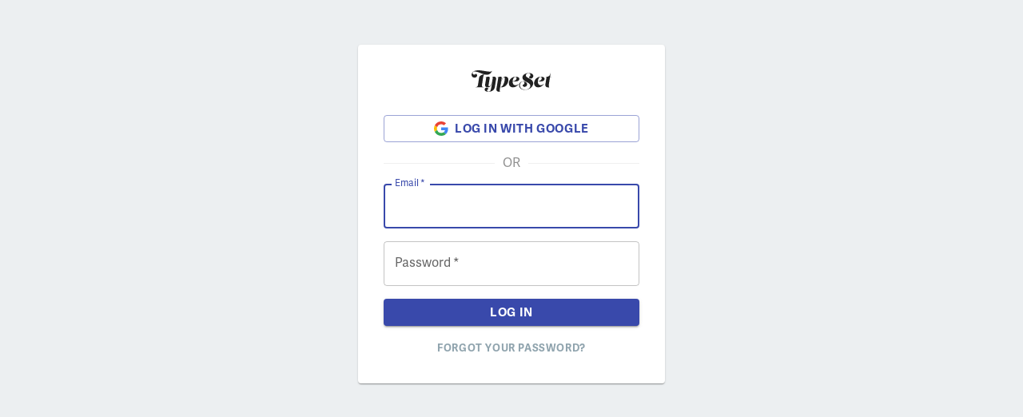

--- FILE ---
content_type: text/html
request_url: https://cms.bustle.com/users/84286657
body_size: 772
content:
<!doctype html><html lang="en"><head><meta charset="utf-8"/><title>TypeSet | BDG</title><meta name="viewport" content="width=device-width,initial-scale=1,maximum-scale=1"/><meta name="robots" content="noindex,nofollow"/><link rel="icon" type="image/svg+xml" href="https://cdn2.bustle.com/2026/typeset/favicon-8c4c93d56a.svg"/><link rel="mask-icon" href="https://cdn2.bustle.com/2026/typeset/mask-icon-c752d943a3.svg" color="#283593"/><link rel="stylesheet" href="https://use.typekit.net/hys3fkd.css"/><script defer="defer" src="https://cdn2.bustle.com/2026/typeset/runtime-e408496929.js"></script><script defer="defer" src="https://cdn2.bustle.com/2026/typeset/vendors-91511aac0f.js"></script><script defer="defer" src="https://cdn2.bustle.com/2026/typeset/main-ffd3de0e8e.js"></script><link href="https://cdn2.bustle.com/2026/typeset/main-039aabbf65.css" rel="stylesheet"></head><body><main></main></body></html>

--- FILE ---
content_type: text/css
request_url: https://cdn2.bustle.com/2026/typeset/main-039aabbf65.css
body_size: 1576
content:
.cYC{min-width:250px}.s4D{display:flex;flex-direction:column;align-items:center;justify-content:center;margin:0 auto}.MNR{margin:.5rem 0 0}.wkb{height:var(--viewportHeight)}.y65{padding:1rem;margin:0 auto;width:100%;max-width:var(--layoutWidth)}.y65.raE{padding:0;max-width:none}.qyJ{max-width:24rem;padding:2rem;margin:2rem auto;text-align:center}.Rc-{text-align:center}@media(min-width:768px){.y65{padding:1.5rem 2rem}}span.z9f{margin-right:1rem}.GB0:only-child{display:none}.GFo{position:relative;display:flex;align-items:center;overflow:hidden;margin:0 6px 0 0}.GFo a{text-decoration:none}.ZQ-{display:flex;flex-direction:column;align-items:center;justify-content:center;width:100%;height:100%;text-align:center}span.GlB{font-size:4rem}h4.AG-{margin:.5rem 0}p.U7Y{max-width:490px}.PFY{font-size:1.8rem;line-height:1;vertical-align:middle}.g19{display:block;max-width:100%;margin-top:1rem;max-height:9rem;overflow:auto;padding:1rem;background:#ebebee;color:#202020}.POu{font-size:.8rem;margin:0 0 0 1rem}header.qUu{border-bottom:1px solid var(--mui-palette-divider);box-shadow:0 0 3px #00000013}.aVf:empty{display:none}.eRd{position:relative;padding:0 1rem 0 4px;overflow-x:scroll}.zUh{align-items:center;display:flex;flex:1;justify-content:space-between;max-height:var(--appToolbarHeight);max-width:100%}.WhC{min-width:0}.Vbd{display:flex;margin-left:auto;flex-shrink:0}.mSp{flex-shrink:0;margin-left:var(--editorToolbarItemMargin)}.XtY{flex:1;margin-right:var(--editorToolbarItemMargin)}.CLb{width:100%;border-top:1px solid var(--mui-palette-divider)}button.ZMW{margin-right:.25rem}@media(min-width:768px){.eRd{padding:0 16px}button.ZMW{display:none}.O3D{width:100px;transform:translateZ(0);will-change:transform;transition:transform .3s cubic-bezier(.4,0,.2,1)}.bqW{transform:translate3d(-200px,0,0);pointer-events:none}}.lrh{align-items:center;justify-content:center;min-height:8rem;gap:.3rem}.Azb{height:100%}.L6D{display:flex;align-items:center;justify-content:space-between;min-height:48px}.JNY{margin-top:12px;padding:24px}a.DsF{color:var(--mui-palette-primary-dark)}.Bvq{display:flex;align-items:center;justify-content:space-between;min-height:48px}.F2G{display:flex;align-items:center;gap:.5rem}.IbX{position:relative}.IbX button{text-transform:none;letter-spacing:normal}.IbX .qUD{position:absolute;top:-18px;right:0;visibility:hidden;z-index:-1}.dxB{padding-left:.5rem}.C7m .lvi{background-color:unset}button.smt{margin-left:1rem}.hqn{cursor:row-resize;display:flex;flex-direction:column;width:44px;padding:10px 0;text-align:center}.FYi{pointer-events:none}.FYi button{color:var(--mui-palette-action-disabled)}div.YR0{cursor:pointer;position:relative}.WaU div.dTj{width:100%;max-width:100%}.dTj~input,.dTj~div{display:none}.mJ3{color:var(--mui-palette-text-secondary);padding:14px 16px}div.sUR{margin:0 .25rem 0 0}.v8b{width:50px;height:50px;margin-right:.5rem}.v8b>*{width:100%;height:100%}.aSq{width:350px;max-width:100%}li.twl{background:transparent}.o-8{margin:.5rem .25rem}.o-8 button.DpO{border-radius:50%;border:none;background-color:transparent}header.hwI{border-bottom:1px solid var(--mui-palette-divider);box-shadow:0 0 3px #00000013}.a1t{white-space:nowrap;z-index:calc(var(--previewZindex) - 1)}.ozf{display:none}.a1t div.h85{background-color:var(--mui-palette-backgroundAccent-main);overflow-x:hidden;position:relative}div.O0q{padding:0 1rem;z-index:1}.NcY{flex-grow:1}a.sIQ{vertical-align:sub}.iI9{z-index:1}.CQa{color:var(--mui-palette-primary-main)}.YH2{height:100%;transition:opacity .25s cubic-bezier(.4,0,.2,1);opacity:1}.K_Q .YH2{opacity:.5}.K_Q .YH2:hover{opacity:1}.dZ_{padding-left:.5rem}label.KRA{margin-left:0}.te-{width:100%}.pje{padding:0 1rem}.TuX{width:24rem;max-width:100%}.ov6{display:flex;justify-content:flex-end;margin-right:-1rem}.Tg_ .P2O,.ozf .b3r{display:none}.ozf .YH2{overflow:scroll}@media(min-width:768px){.ozf{display:block;position:sticky;top:0;left:0;height:var(--viewportHeight);width:280px;transition:width .3s cubic-bezier(.4,0,.2,1);transform:translateZ(0)}.ozf.K_Q .YH2{overflow:hidden}.K_Q{width:var(--navWidthClosed)}.K_Q .te-{transition:none}.ozf .eV_{opacity:1;max-height:500px;pointer-events:auto;will-change:opacity,max-height;transition:opacity .5s .25s,max-height .5s 0s;transition-timing-function:cubic-bezier(.4,0,.2,1)}.ozf .LS2{max-height:0;opacity:0;transition-delay:0s,.25s;pointer-events:none}.nP-{opacity:1;max-width:100%;will-change:opacity,max-width;transition:opacity .3s .2s,max-width .5s;transition-timing-function:cubic-bezier(.4,0,.2,1)}.ozf .g_f{opacity:0;max-width:0;pointer-events:none}}*,*:before,*:after{box-sizing:inherit}html{box-sizing:border-box}body{margin:0;padding:0;background:var(--mui-palette-backgroundAccent-main);font-family:var(--fontBody);color:var(--mui-palette-text-primary);-webkit-font-smoothing:antialiased;-moz-osx-font-smoothing:grayscale}a{color:var(--mui-palette-primary-dark)}@media(min-width:768px){.ccg{display:grid;grid-template-columns:auto minmax(0,1fr);grid-template-rows:auto minmax(0,1fr)}.FXV,.pYo,.cmv{will-change:width}.pYo,.cmv{grid-column:2}.pYo{grid-row:1}.cmv{grid-row:2}.FXV{grid-column:1;grid-row:1 / -1}}:root{--appToolbarHeight: 56px;--appToolbarFiltersHeight: 0px;--mobileFabPaddingBottom: 70px;--layoutWidth: 1280px;--editorToolbarItemMargin: .25rem;--errorBorderColor: rgba(var(--mui-palette-error-mainChannel), .8);--cardWidth: 375px;--cardHeight: 667px;--cardThumbnailScale: .2;--resizablePanelPointerEvents: inherit;--resizablePanelWidthTransition: width 225ms cubic-bezier(0, 0, .2, 1) 0ms;--previewWidth: 375px;--minPreviewContainerWidth: 375px;--previewZindex: 1099;--navWidthClosed: 72px;--viewportHeight: 100vh}@media(min-width:768px){:root{--appToolbarHeight: 65px;--editorToolbarItemMargin: .5rem}}


--- FILE ---
content_type: text/css
request_url: https://cdn2.bustle.com/2026/typeset/commons-7-712523b9de.css
body_size: 2670
content:
.A-2 .RMY{display:none}@media(min-width:1025px){.A-2 .RMY{display:inline-flex}.A-2 .dhb{display:none}}.FSh{display:flex;min-height:100%}.Zak{flex:1}@media(min-width:768px){.FSh{padding:.5rem}div.FSh .Ss4{position:sticky;height:calc(var(--viewportHeight) - var(--appToolbarHeight) - var(--appToolbarFiltersHeight) + .5rem);top:calc(var(--appToolbarHeight) + var(--appToolbarFiltersHeight) - 1.5rem);transition:top .3s cubic-bezier(.4,0,.2,1) 0ms,height .3s cubic-bezier(.4,0,.2,1) 0ms}}.Rft{border:0;margin:0;padding:0;min-width:0}.Kwl{width:100%;padding:1rem;flex:1}.Kwl .Rft{height:100%;display:flex;flex-direction:column;justify-content:space-between}.LB9{position:sticky;display:flex;flex:1;bottom:0;left:0;padding:.5rem 0;margin-top:.75rem;align-items:flex-end;justify-content:flex-end;z-index:1}.Vca{background-color:var(--mui-palette-background-paper)}div.GNW,.dhk .NOV{position:sticky;left:0;background-color:var(--mui-palette-background-paper);background-image:var(--mui-overlays-2);z-index:10}.ebo .GNW,.ebo .NOV{background-image:var(--mui-overlays-22)}.dhk .NOV{display:flex;justify-content:flex-end;border-top:1px solid var(--mui-palette-divider);bottom:0}div.GNW{top:0}div.m1F,.lGo{height:100%}.tzx{flex:1}.tzx,.tzx>div{width:100%}.m1F>form>fieldset{height:100%;display:flex;flex-direction:column}.HCx .fM3{overflow-y:scroll;-ms-overflow-style:none;scrollbar-width:none}.lGo .fM3{overflow:visible;flex:1}.dhk .fM3{padding:0;flex:1}.fM3::-webkit-scrollbar{display:none}.dhk{min-height:100%;max-height:100%;height:100%}.yB2{height:100%}button.cyl{margin-right:auto}@media(max-height:660px){div.GNW{position:relative}.Skr fieldset{overflow:scroll}.HCx .fM3{overflow:visible}}.BFC{position:absolute;background:red;pointer-events:none;z-index:1}.yR_{width:2px;height:100%}.n83{width:100%;height:2px}button.tZd{margin-right:auto}.bvT{overflow:hidden}.bvT:after{background:var(--mui-palette-action-hover);content:"";width:15px;height:60px;left:-40px;top:-10px;position:absolute;transform:rotate(35deg)}.gX3:after{left:140%;transition:left 1s cubic-bezier(.19,1,.22,1)}.gX3 .Tn2{animation:elG .5s cubic-bezier(.19,1,.22,1)}@keyframes elG{0%{transform:scale(1)}50%{transform:scale(1.25)}to{transform:scale(1)}}.vmZ{min-width:1px;min-height:1px}.EdX{display:block;width:100%;height:100%;transition:opacity .3s}.ap2{position:relative;width:100%}.ap2 .EdX{position:absolute;top:0;left:0;width:100%}.dSy{object-fit:cover;position:absolute;top:0;left:0}.vB9{background:#e1e1e140}.vB9 .EdX{opacity:0}.EdX video::-webkit-media-controls-enclosure{display:none}.Rfb{min-width:1px;min-height:1px;position:relative}.kOK{display:block;width:100%;height:100%;transition:opacity .4s;object-fit:cover}.sMW{position:relative;width:100%}.U-k{position:absolute;top:0;left:0;width:100%}.NUO{background:var(--imageBackgroundColor, rgba(225, 225, 225, .25))}.DY4{width:100%;height:100%;position:relative}.DY4>*{object-fit:contain;background:var(--mui-palette-background-placeholder)}.x7k{position:sticky;top:0;left:0;display:flex;width:100%;height:56px;padding:.5rem;gap:.25rem;justify-content:flex-end;z-index:2}.x7k:before{content:"";position:absolute;z-index:1;width:100%;height:100%;top:0;left:0;background:var(--mui-palette-background-default);opacity:.8}.x7k>button{z-index:2}.UvM{position:relative;width:100%;height:calc(100% - 56px);margin-top:auto}.bsP{border:4px dashed var(--mui-palette-divider);border-radius:.5rem;transition:border .2s;cursor:pointer;display:flex;flex-direction:column;align-items:center;justify-content:center;text-align:center;position:relative}.t0m{border:4px solid var(--mui-palette-primary-main)}.Gl6:hover{border-color:var(--mui-palette-action-active)}.cCy{cursor:default}.FIY{cursor:default;border-color:transparent;background-image:linear-gradient(90deg,var(--mui-palette-background-placeholder) 50%,transparent 50%),linear-gradient(0deg,var(--mui-palette-background-placeholder) 50%,transparent 50%),linear-gradient(90deg,var(--mui-palette-background-placeholder) 50%,transparent 50%),linear-gradient(0deg,var(--mui-palette-background-placeholder) 50%,transparent 50%);background-repeat:repeat-x,repeat-y;background-size:15px 4px,4px 15px,15px 4px,4px 15px;background-position:left top,right top,left bottom,left top;animation:EHh 4s infinite linear}.biH{cursor:default;border-style:solid}.kdi{pointer-events:none}.Wdi{pointer-events:none;padding:0 2rem 1rem}.fmr{display:none}.fmr:invalid~label,.fmr:invalid~.bsP{color:var(--mui-palette-error-main)}.fmr:invalid~.bsP{border-color:var(--errorBorderColor)}.fmr:invalid~.bsP .nub{color:var(--mui-palette-error-main)}@keyframes EHh{0%{background-position:left top,right top,right bottom,left bottom}to{background-position:right top,right bottom,left bottom,left top}}label._eX{cursor:pointer}label.Lrd{color:var(--mui-palette-error-main)}.Hdc{z-index:20}.E-o{position:relative}.po9{position:relative;margin:0}.po9 iframe{pointer-events:var(--resizablePanelPointerEvents)}.V19{margin:8px 0 4px;border-color:var(--mui-palette-action-borderInactive);transition:border-color .1s ease}.Jaz{font-family:source-serif-pro,Constantia,Georgia,serif}.y1a .Jaz{min-height:calc(var(--viewportHeight) * .5);max-width:52rem;padding:1em;font-size:18px}.V19 .Jaz{min-height:70px;padding:10px;font-size:16px}.Jaz:focus{outline:0}.Jaz blockquote{background:#0000000d;margin:20px;padding:10px}.Jaz aside{margin:20px;padding:10px 30px;font-size:2rem}.Jaz *:first-child{margin-top:0}.V19:hover{border-color:var(--mui-palette-action-borderActive)}.V19:focus-within:after{position:absolute;content:" ";width:100%;height:100%;left:0;top:0;pointer-events:none;border:2px solid var(--mui-palette-primary-main);border-radius:4px;z-index:11}.vFO{position:sticky;display:flex;flex-wrap:wrap;top:0;z-index:10;--dividerMargin: 6px}.y1a .vFO{justify-content:center}.vFO,.Jaz{margin:0 auto}.tL8,.tL8:hover,.tL8:focus-within:after{border-color:var(--mui-palette-error-main)}.tL8 label{color:var(--mui-palette-error-main)}.V19:focus-within{border-color:transparent}.XM_{position:absolute;top:0;left:0;width:100%;height:100%}.tIJ{position:relative;z-index:1}.Zvb,.u8N{padding:1rem}.jel{display:flex}.WlO{width:200px;height:200px;position:relative;z-index:1;margin-left:1rem}.uwK{flex:1}.Zvb .WlO{margin:0 1rem 0 0}.Zvb .uwK{order:2}[data-md-text-align=center]{text-align:center}[data-md-text-align=right]{text-align:right}.BUw{min-height:200px;overflow:auto;margin:0;min-width:100%}li.oWx{position:sticky;top:-1px;z-index:10;background:var(--mui-palette-background-paper)}@media(min-width:768px){.Zvb{padding:2rem}}.Ot5{display:none}.vSP{position:relative;display:flex;gap:.75rem;width:100%;align-items:center;padding:.75rem 0 .75rem 1rem;overflow:hidden}.POD,.zWe{margin:0 auto}.POD{padding-left:1rem;padding-right:1rem}.mb_{padding-top:.3rem}.zWe{max-width:var(--layoutWidth);padding-left:.5rem;padding-right:.5rem}div.EbS{display:none;margin:0 1rem 0 auto}.POD div.EbS{margin-right:0}@media(min-width:768px){.Ot5{display:block}.RDm{padding:0 0 .75rem}.vSP>*:nth-child(3)~.EbS{display:block}.FsL>*:nth-child(3)+.EbS,.FsL>*:nth-child(4)+.EbS{display:none}.FsL>*:nth-child(5)~.EbS{display:block}}@media(min-width:1025px){.vSP>*:nth-child(3)~.EbS,.vSP>*:nth-child(4)~.EbS{display:none}.vSP>*:nth-child(5)~.EbS{display:block}.FsL>*:nth-child(5)+.EbS,.FsL>*:nth-child(6)+.EbS{display:none}}@media(min-width:1325px){.vSP>*:nth-child(5)~.EbS,.vSP>*:nth-child(6)~.EbS{display:none}.vSP>*:nth-child(9)~.EbS{display:block}}.VrB{width:100%;max-width:350px}h6.WXj{margin-left:.25rem}li.oNu{display:grid;grid-auto-columns:100%;row-gap:1rem;padding-top:1rem;padding-bottom:1rem}.nI- li.oNu>div{display:flex;width:auto;max-width:100%;margin:0}div.z-V{overflow:visible}div._t-{align-items:center;padding-left:8px}._t- input{padding:.5rem 1rem}.jaE{vertical-align:middle}.gV4{width:100%;max-width:700px}div.rOp{padding:0 0 0 .5rem;background-color:#ffffff26;box-shadow:none}.rOp input{padding-left:0;caret-color:#fff;color:#fff}.rOp input::placeholder{color:#fff}.rOp fieldset{border:none}.gV4 input{padding:.5rem .5rem .5rem 0}button.wJY{display:none}span.mTu{color:#fff}@media(min-width:768px){.gV4{flex:1}button.wJY{display:flex}button.xOK{display:none}}.TNC{width:100%;margin:0 auto;max-width:var(--searchMaxWidth);--buttonMargin: .5rem;--spacingAdjustment: 0px;--searchMaxWidth: calc(var(--layoutWidth) - 1.5rem - var(--spacingAdjustment))}.Vwb{max-width:100%}.TNC.l34{--spacingAdjustment: calc(var(--buttonMargin) + 129px)}.TNC.mSe{--spacingAdjustment: calc(var(--buttonMargin) + 184px)}.IHu{max-width:calc(var(--searchMaxWidth) + 80px)}.TNC.DJq{--spacingAdjustment: calc(var(--buttonMargin) + 183px)}.TNC.hxq{--spacingAdjustment: calc(var(--buttonMargin) + 244px)}.TNC.Eyf{--spacingAdjustment: calc(var(--buttonMargin) + 162px)}.TNC.eeC{--spacingAdjustment: calc(var(--buttonMargin) + 120px)}.Vwb.Eyf,.Vwb.pRC{max-width:100%}.TNC.pRC{--spacingAdjustment: calc(var(--buttonMargin) + 215px)}.yvV{display:flex;justify-content:flex-end;max-width:100%}div.OIE{padding-bottom:0;min-height:100%;min-width:100%;display:flex;flex-direction:column}div.pKV{min-height:unset;padding:1rem;margin:0 auto;width:100%;max-width:var(--layoutWidth)}div.ycL{flex:1;display:flex;flex-direction:column}.biO{flex:1;display:flex;flex-direction:column;max-width:100%}div.KWP{flex:0}.DHo{flex-shrink:0}.DHo p,.DHo span{color:#fff}.c52{background-color:var(--mui-palette-background-paper);background-image:var(--mui-overlays-1)}.Cu9{display:flex;justify-content:space-between}button.mMp{margin-right:.5rem}li.Dys{position:sticky;top:calc(var(--appToolbarHeight) + var(--appToolbarFiltersHeight));left:0;background-color:var(--mui-palette-background-paper);background-image:var(--mui-overlays-1);z-index:1;transition:top .3s cubic-bezier(.4,0,.2,1) 0ms}li.Dys:before{content:"";position:absolute;top:calc(-1 * var(--searchContainerPadding));left:0;width:100%;height:var(--searchContainerPadding);background-color:var(--mui-palette-backgroundAccent-main);z-index:1}.unL{margin-left:.5rem}.unL button{text-transform:none;letter-spacing:normal}.IKA{position:absolute;top:0;right:0;visibility:hidden;z-index:-1}.pl9{flex:1;display:flex;flex-direction:column;max-width:100%}.dUT{display:flex}.hf2{flex-shrink:0;width:max-content}button.hc8{display:none}.uwd{flex-shrink:0}@media(min-width:1025px){button.hc8{display:inline-flex}button.iHj{display:none}}@media(max-height:660px){li.Dys{position:relative;top:0}}


--- FILE ---
content_type: text/css
request_url: https://cdn2.bustle.com/2026/typeset/LoginPage-c121d2796b.css
body_size: 18
content:
.Rft{border:0;margin:0;padding:0;min-width:0}.Kwl{width:100%;padding:1rem;flex:1}.Kwl .Rft{height:100%;display:flex;flex-direction:column;justify-content:space-between}.LB9{position:sticky;display:flex;flex:1;bottom:0;left:0;padding:.5rem 0;margin-top:.75rem;align-items:flex-end;justify-content:flex-end;z-index:1}.Vca{background-color:var(--mui-palette-background-paper)}.aB0{margin-bottom:1.5rem}.QMm{margin-right:.5rem}.pFa input:-webkit-autofill,.pFa input:-webkit-autofill:hover,.pFa input:-webkit-autofill:focus,.pFa input:-webkit-autofill:active{box-shadow:0 0 0 1000px var(--mui-palette-backgroundAccent-light) inset;-webkit-text-fill-color:var(--mui-palette-text-primary)}


--- FILE ---
content_type: application/javascript
request_url: https://cdn2.bustle.com/2026/typeset/main-ffd3de0e8e.js
body_size: 38950
content:
;!function(){try{var e="undefined"!=typeof window?window:"undefined"!=typeof global?global:"undefined"!=typeof self?self:{},n=(new e.Error).stack;n&&(e._sentryDebugIds=e._sentryDebugIds||{},e._sentryDebugIds[n]="eacf2492-9f5e-1459-0471-ee9d0139c439",e._sentryDebugIdIdentifier="sentry-dbid-eacf2492-9f5e-1459-0471-ee9d0139c439")}catch(e){}}();
(globalThis.webpackChunk=globalThis.webpackChunk||[]).push([[792],{6733(e,t,n){n.d(t,{A:()=>a});var i=n(85912),r=n(90541);function a(e){const{to:t,children:n}=e,a="undefined"!=typeof document,o=()=>a&&document.getElementById(t),[s,l]=(0,i.useState)((()=>o()));return(0,i.useEffect)((()=>{s||l(o())}),[]),a?s&&(0,r.createPortal)(n,s):n}},7193(e,t,n){n.d(t,{Dv:()=>P,Lk:()=>j,Us:()=>S});var i=n(76644),r=n(85912),a=n(10401),o=n(17095),s=n(41168),l=n(21638),c=n(87620),d=n(65567),u=Object.defineProperty,m=Object.defineProperties,p=Object.getOwnPropertyDescriptors,f=Object.getOwnPropertySymbols,v=Object.prototype.hasOwnProperty,g=Object.prototype.propertyIsEnumerable,h=(e,t,n)=>t in e?u(e,t,{enumerable:!0,configurable:!0,writable:!0,value:n}):e[t]=n,y=(e,t)=>{for(var n in t||(t={}))v.call(t,n)&&h(e,n,t[n]);if(f)for(var n of f(t))g.call(t,n)&&h(e,n,t[n]);return e},b=(e,t)=>m(e,p(t));const k=(0,r.createContext)({}),S=()=>(0,r.useContext)(k);function j(e){return function(t){const n=S();return(0,i.jsx)(e,y(y({},t),n))}}function P(e){const{currentUser:t}=(0,d.pB)(),{children:n,shrinkNav:u}=e,{sites:m}=(0,s.u0)(!t),[p,f]=(0,r.useState)((()=>(0,l.un)())),v=(0,r.useMemo)((()=>(null==m?void 0:m.filter((e=>(0,a.QI)(t,e))))||[]),[m,t]),g=(0,r.useMemo)((()=>c.dy.reduce(((e,t)=>{const n=t.sites.map((e=>e.name)),i=(null==v?void 0:v.filter((e=>n.includes(e.name))))||[];return i.length&&e.push(b(y({},t),{sites:i})),e}),[])),[v]),h=(0,r.useMemo)((()=>(null==v?void 0:v.filter((({name:e})=>p.includes(e))))||[]),[v,p]),S=(0,r.useMemo)((()=>g.reduce(((e,t)=>{const n=t.sites.reduce(((e,{name:t})=>{const n=h.find((e=>e.name===t));return n&&e.push(n),e}),[]);return n.length&&e.push(b(y({},t),{sites:n})),e}),[])),[h,g]),[j,P]=(0,r.useState)((()=>({open:!1,shrink:u||!(0,o.dn)()}))),A=(0,r.useCallback)((()=>P(b(y({},j),{open:!1}))),[j]),O=(0,r.useCallback)((()=>P(b(y({},j),{open:!j.open}))),[j]),x=(0,r.useCallback)((()=>P(b(y({},j),{shrink:!j.shrink}))),[j]);return(0,r.useEffect)((()=>{u&&!j.shrink&&x()}),[u]),(0,i.jsx)(k.Provider,{value:{closeNav:A,filteredSites:h,groupedFilteredSites:S,navState:j,siteFilters:p,setSiteFilters:f,toggleNavOpen:O,toggleNavShrink:x,userPermissibleFullSiteConfigSets:g,userPermissibleSites:v},children:n})}},7890(e,t,n){n.d(t,{AY:()=>y,DW:()=>l,Pm:()=>s,Q$:()=>f,Re:()=>a,Rx:()=>c,Tc:()=>g,b7:()=>r,bI:()=>h,cX:()=>p,r:()=>k,rH:()=>o,se:()=>b,vA:()=>u,vR:()=>m,ww:()=>d});var i=n(64430);n(20844);const r="bdgsales";function a(e){return function(e){if("number"==typeof e)return e;if("string"==typeof e){const t=e.match(/\d+(?!.*\d)/);if(t){const e=parseInt(t[0],10);if(e<4294967296)return e}}}(function(e){const t=function(e){return null!=e?e.toString().split(/[?&#]/)[0]:void 0}(e);if(t){const e=t.split("/").filter(Boolean);return e[e.length-1]}}(e))}function o(e,t){return e&&t&&e.replace(/^(\w+:)?\/\/[^/]+(\/)?/,t+"$2")||e}function s(e){return null==e?void 0:e.replace(/^https?:\/\//,"").split(".").slice(-2).join(".").split("/")[0]}function l(e,t){const n=t.match(/^.+?\/\/+[^/]+/);return!!n&&0===e.indexOf(n[0])}function c(e){return!!e&&null!==e.match(/\.(jpeg|jpg|gif|png)$/i)}function d(e){return"undefined"!=typeof location&&new RegExp("[?&]"+e+"(=|&|$)","i").test(location.search)}function u(e){const t=e||"undefined"!=typeof location&&location.search,n={};if(!t)return n;const i=t.indexOf("?");return(-1===i?t:t.slice(i+1)).split("&").forEach((e=>{const t=e.indexOf("=");if(t>=0){const i=function(e){try{return decodeURIComponent(e)}catch(t){return e}}(e.slice(t+1));let r;switch(i){case"true":r=!0;break;case"false":r=!1;break;default:r=i}n[decodeURIComponent(e.slice(0,t))]=r}})),n}function m(e){const t=function(e){const t="undefined"!=typeof location&&location.search||"";return new URLSearchParams(t).get(e)}(e);return function(e){const t=new URL(location.href);t.searchParams.has(e)&&(t.searchParams.delete(e),history.replaceState(null,"",t))}(e),t}function p(e,t=!0){const n=e&&Object.keys(e).filter((t=>void 0!==e[t]));return(null==n?void 0:n.length)?"?"+n.map((n=>t?encodeURIComponent(n)+`=${encodeURIComponent(null==e?void 0:e[n])}`:`${n}=${null==e?void 0:e[n]}`)).join("&"):""}function f(e){const t=p(e);t&&history.replaceState(null,"",t)}function v(e){return/^(https?:\/\/|javascript:)/.test(e)}function g(e){return e&&(v(e)?e:`https://${e.replace(/^\/\//,"")}`)}function h(e,t,n){return function(e){return e&&0===e.indexOf("/")||!!i.A.wwwHost&&function(e,t){return v(e)&&0===e.indexOf(t)}(e,i.A.wwwHost)}(e)?{href:e,target:t,rel:n}:{target:"_blank",rel:"noreferrer"+(n?` ${n}`:""),href:e}}function y(e){return!!e&&!/\s/.test(e)&&/^(https?|click|mailto):\/\/.*/.test(e)}const b="^(https?|click|mailto)://.+",k=new RegExp(b)},10401(e,t,n){n.d(t,{AB:()=>g,D$:()=>u,E:()=>x,Ij:()=>k,Nr:()=>v,QI:()=>S,SN:()=>A,VS:()=>f,WU:()=>d,YN:()=>y,_1:()=>j,b3:()=>h,bD:()=>p,hB:()=>m,op:()=>P,t7:()=>b});var i=Object.defineProperty,r=Object.defineProperties,a=Object.getOwnPropertyDescriptors,o=Object.getOwnPropertySymbols,s=Object.prototype.hasOwnProperty,l=Object.prototype.propertyIsEnumerable,c=(e,t,n)=>t in e?i(e,t,{enumerable:!0,configurable:!0,writable:!0,value:n}):e[t]=n;function d(e,t,n){var i;return!(!n||!(null==(i=null==e?void 0:e.groupConnection.nodes.find((e=>e.name===t)))?void 0:i.permissions.includes(`UPDATE_PUBLISHED_CONTENT_${n}`)))}function u(e,t){return d(e,"AI Editors",t)}function m(e){return O(e,["INTERNAL"])}function p(e){return O(e,["DELETE","INTERNAL"])}function f(e){return O(e,["MANAGE_USERS"])}function v(e){return O(e,["MANAGE_GROUPS"])}function g(e){return O(e,["UPDATE_GROUP_USER"])}function h(e){return O(e,["UPLOAD_FILE"])}function y(e){return O(e,["SEARCH_BOOSTR_LINE_ITEM"])}function b(e,t){return O(e,["UPDATE_PUBLISHED_CONTENT"],t)}function k(e,t){return O(e,["CURATE"],t)}function S(e,t){return O(e,["VIEW_CONTENT","VIEW_WORKSPACE"],t)}function j(e,t){return O(e,["RESTORE_VERSION"],t)}function P(e,t){return O(e,["SEARCH_PRODUCTS"],t)}function A(e,t){return O(e,["UPDATE_NOINDEX"],t)}function O(e,t,n){const{permissions:i=[]}=e||{},{name:r}=n||{};return!!t.find((e=>i.includes(e)||!!r&&i.includes(`${e}_${r}`)))}function x(e,t){const n={},i=[];return null==t||t.forEach((e=>{n[e.name]=[]})),null==e||e.forEach((e=>{const t="string"==typeof e?e:null==e?void 0:e.name;let r=!1;Object.keys(n).forEach((i=>{t.endsWith(i)&&(n[i].push(e),r=!0)})),r||i.push(e)})),d=((e,t)=>{for(var n in t||(t={}))s.call(t,n)&&c(e,n,t[n]);if(o)for(var n of o(t))l.call(t,n)&&c(e,n,t[n]);return e})({},n),r(d,a({ALL:i}));var d}},10744(e,t,n){function i(e){const t=r(e);try{if(t)return JSON.parse(t)}catch(e){}return t}function r(e){var t;return"undefined"==typeof localStorage?null:null==(t=localStorage.getItem)?void 0:t.call(localStorage,e)}function a(e){"undefined"!=typeof localStorage&&localStorage.removeItem(e)}function o(e,t){"undefined"!=typeof localStorage&&localStorage.setItem(e,"string"==typeof t?t:JSON.stringify(t))}n.d(t,{AP:()=>o,_S:()=>r,s6:()=>i,sc:()=>a})},11611(e,t,n){n.d(t,{A:()=>C});var i=n(76644),r=n(85912),a=n(19059),o=n(30618),s=n(91922),l=n(29358),c=n(39244),d=n(65100),u=n(64951),m=n(48722),p=n(15927),f=n(22596),v=n(27702),g=n(96541);const h={expander:"z9f",title:"GB0"};var y=Object.defineProperty,b=Object.defineProperties,k=Object.getOwnPropertyDescriptors,S=Object.getOwnPropertySymbols,j=Object.prototype.hasOwnProperty,P=Object.prototype.propertyIsEnumerable,A=(e,t,n)=>t in e?y(e,t,{enumerable:!0,configurable:!0,writable:!0,value:n}):e[t]=n,O=(e,t)=>{for(var n in t||(t={}))j.call(t,n)&&A(e,n,t[n]);if(S)for(var n of S(t))P.call(t,n)&&A(e,n,t[n]);return e};function x(e){const{disableQueryParams:t,includeCheckboxes:n,includeCollapse:r,index:m,onParentClick:p,onSiteClick:y,search:b,section:k,site:S,siteFilters:j,sites:P,title:A,toggleMenu:O}=e,x=n&&!(null==P?void 0:P.find((({name:e})=>!(null==j?void 0:j.includes(e))))),C=n&&!x&&!!P.find((({name:e})=>null==j?void 0:j.includes(e))),{ExpandIcon:N,open:w,toggleOpen:E}=(0,f.A)({open:!0}),I=t?"":"undefined"!=typeof location&&location.search+location.hash||"",F=P.reduce(((e,t)=>{const{id:r,name:c,path:d,slug:u,title:m}=t;if(!b||(0,v.R)(b.toLowerCase(),m.toLowerCase())){const p=n&&(null==j?void 0:j.includes(c)),f="bdg-advertising"===u,v=!k||f?"":`/${k}`;e.push((0,i.jsxs)(a.A,{className:h.site,component:"a",href:d+v+(f?"":I),onClick:e=>{(null==S?void 0:S.id)===r&&e.preventDefault(),e.metaKey||O()},children:[(0,i.jsx)(o.A,{children:(0,i.jsx)(g.A,{site:t})}),(0,i.jsx)(s.A,{primary:m,slotProps:n&&!p?{primary:{color:"text.disabled"}}:void 0}),n&&(0,i.jsx)(l.A,{checked:p,onClick:e=>{e.stopPropagation(),y(c)},value:c})]},r))}return e}),[]);if(!F.length)return null;const D=r?a.A:c.Ay;return(0,i.jsxs)(i.Fragment,{children:[r&&0!==m&&(0,i.jsx)(d.A,{}),(0,i.jsxs)(D,{className:h.title,onClick:r?E:void 0,children:[r&&(0,i.jsx)(N,{className:h.expander,iconType:"tree"}),(0,i.jsx)(s.A,{primary:A,slotProps:{primary:{variant:"overline"}}}),n&&!b&&(0,i.jsx)(l.A,{checked:x,indeterminate:C,onClick:e=>{e.stopPropagation(),p({checked:x,sites:P})},value:A})]}),r?(0,i.jsx)(u.A,{in:w,children:F}):F]})}function C(e){const t=e,{HeaderButton:n,menuAnchorRef:a,menuOpen:o,menuRef:s,onArrowDown:l,sites:d,toggleMenu:u}=t,f=((e,t)=>{var n={};for(var i in e)j.call(e,i)&&t.indexOf(i)<0&&(n[i]=e[i]);if(null!=e&&S)for(var i of S(e))t.indexOf(i)<0&&P.call(e,i)&&(n[i]=e[i]);return n})(t,["HeaderButton","menuAnchorRef","menuOpen","menuRef","onArrowDown","sites","toggleMenu"]),v=(0,r.useRef)(),[g,h]=(0,r.useState)("");return(null==d?void 0:d.length)?(0,i.jsxs)(m.A,{anchorEl:a.current,onClose:u,open:o,ref:s,children:[(0,i.jsxs)(c.Ay,{onFocus:()=>v.current.querySelector("input").focus(),children:[(0,i.jsx)(p.A,{fullWidth:!0,onChange:e=>h(e.target.value),onKeyDown:e=>{switch(e.stopPropagation(),e.code){case"ArrowDown":e.preventDefault(),l();break;case"Escape":u()}},placeholder:"Filter by site…",ref:v,size:"small",type:"search",value:g}),n]}),d.map(((e,t)=>{return(0,r.createElement)(x,(n=O(O({},e),f),i={index:t,key:e.id,search:g,toggleMenu:u},b(n,k(i))));var n,i}))]},"menu"):null}},12538(e,t,n){n.d(t,{G$:()=>u,Jd:()=>l,Kw:()=>r,P2:()=>s,PY:()=>d,Py:()=>m,Qx:()=>c,TX:()=>i,We:()=>o,e5:()=>a,pu:()=>p});const i=[{value:"DRAFT",label:"📝 Draft",settableByWriter:!0},{value:"REVIEWING",label:"🔎 Reviewing",settableByWriter:!0},{value:"NEEDS_CHANGES",label:"👀 Needs Changes",settableByWriter:!0},{value:"APPROVED",label:"✅ Approved"},{value:"SCHEDULED",label:"📅 Scheduled"},{value:"PUBLISHED",label:"🗞 Published"},{value:"CANCELLED",label:"❌ Cancelled"},{value:"DELETED",label:"🗑 Deleted"}],r=[{value:"DRAFT",label:"📝 Draft"},{value:"PUBLISHED",label:"🗞 Published"},{value:"SCHEDULED",label:"📅 Scheduled"}],a=[{value:"DRAFT",label:"📝 Draft",settableByWriter:!0},{value:"REVIEWING",label:"🔎 Reviewing",settableByWriter:!0},{value:"NEEDS_CHANGES",label:"👀 Needs Changes",settableByWriter:!0},{value:"APPROVED",label:"✅ Approved"},{value:"SCHEDULED",label:"📅 Scheduled"},{value:"PUBLISHED",label:"🗞 Published"},{value:"CANCELLED",label:"❌ Cancelled"},{value:"DELETED",label:"🗑 Deleted"}],o=[{value:"DRAFT",label:"📝 Draft",settableByWriter:!0},{value:"REVIEWING",label:"🔎 Reviewing",settableByWriter:!0},{value:"APPROVED",label:"✅  Approved"}],s=[{value:"ShowcasePage",label:"Showcase",path:"showcase"},{value:"CardPage",label:"Article",path:"card"},{value:"FeatureCardPage",label:"Feature",path:"featurecard"},{value:"ListiclePage",label:"Listicle",path:"listicle"},{value:"SlideshowPage",label:"Slideshow",path:"slideshow"},{value:"HubPage",label:"Hub Page",path:"hub"},{value:"DiscoverPage",label:"Discover Page",path:"discover"},{value:"CardStoryPage",label:"Card Story",path:"cardstory"},{value:"StorefrontPage",label:"Storefront Page",path:"storefront"},{value:"EmailPage",label:"Email Page",path:"email"},{value:"MostWantedPage",label:"Custom Page",path:"custom"},{value:"TopicPage",label:"Topic Page",path:"topic"}],l=["BDG_LINK"],c=["BUSTLE","ELITE_DAILY","FATHERLY","INVERSE","NYLON","ROMPER","SCARY_MOMMY","W","ZOE"],d=["BUSTLE"],u=[{value:"active",label:"Active"},{value:"inactive",label:"Inactive"}],m=[{value:"ARTICLE",label:"Article (Legacy)"},{value:"LISTICLE",label:"Listicle (Legacy)"},{value:"SLIDESHOW",label:"Slideshow (Legacy)"},{value:"FEATURE",label:"Feature (Legacy)"},{value:"TRIVIA",label:"Trivia"},{value:"COMIC",label:"Comic"},{value:"FLOWCHART",label:"Flowchart"},{value:"VIDEO",label:"Video"},...s],p=400},15150(e,t,n){n.d(t,{A:()=>y});var i=n(76644),r=n(85912),a=n(56043),o=n(56860),s=n(86167),l=n(67687),c=Object.defineProperty,d=Object.defineProperties,u=Object.getOwnPropertyDescriptors,m=Object.getOwnPropertySymbols,p=Object.prototype.hasOwnProperty,f=Object.prototype.propertyIsEnumerable,v=(e,t,n)=>t in e?c(e,t,{enumerable:!0,configurable:!0,writable:!0,value:n}):e[t]=n,g=(e,t)=>{for(var n in t||(t={}))p.call(t,n)&&v(e,n,t[n]);if(m)for(var n of m(t))f.call(t,n)&&v(e,n,t[n]);return e},h=(e,t)=>d(e,u(t));function y(e){const t=e,{getPagination:n,getResults:c,getVariables:d,noFetch:u,Query:v}=t,y=((e,t)=>{var n={};for(var i in e)p.call(e,i)&&t.indexOf(i)<0&&(n[i]=e[i]);if(null!=e&&m)for(var i of m(e))t.indexOf(i)<0&&f.call(e,i)&&(n[i]=e[i]);return n})(t,["getPagination","getResults","getVariables","noFetch","Query"]),[b,k]=(0,r.useState)(!1),[S,j]=(0,r.useState)(!1),[P,A]=(0,r.useState)((()=>null==d?void 0:d())),O=(0,a.I)(v,{fetchPolicy:"network-only",nextFetchPolicy:"cache-first",skip:u||!(S&&P),variables:P});(0,r.useEffect)((()=>{O.loading||k(!1)}),[O.loading]);const x=(0,r.useCallback)((0,s.sg)((e=>{A(null==d?void 0:d(e))}),300),[]),C=(0,r.useCallback)((()=>{k(!0),j(!0)}),[]),N=(0,r.useCallback)((()=>{j(!1)}),[]),{data:w,loading:E}=O||{},I=w&&c(O)||[],{endCursor:F,hasNextPage:D}=w&&(null==n?void 0:n(O))||{},{loadMoreRef:T}=(0,o.A)(h(g({},O),{hasNextPage:D,loading:b||E,pagination:{after:F}})),L=u?{}:{hasNextPage:D,loading:b||E,loadMoreRef:T,options:I};return(0,i.jsx)(l.A,h(g(g({},y),L),{onBlur:N,onFocus:C,onInput:t=>{const{onInput:n}=e;k(!0),x(t),null==n||n(t)}}))}},16760(e,t,n){n.d(t,{A:()=>s});var i=n(76644),r=n(22212),a=n(8258),o=n(65365);function s(e){const{card:t,className:n,children:s,fullbleed:l,title:c}=e,d=(0,i.jsxs)(i.Fragment,{children:[!!c&&(0,i.jsx)(r.A,{variant:"h5",className:"Rc-",gutterBottom:!0,children:c}),s]});return(0,i.jsx)("div",{className:(0,o.A)("y65",n,l&&"raE"),children:t?(0,i.jsx)(a.A,{className:"qyJ",children:d}):d})}},17095(e,t,n){n.d(t,{KW:()=>i,MI:()=>s,dn:()=>r,gh:()=>a,wy:()=>o});function i(){const e="undefined"!=typeof window?window.innerWidth:0;return e>=1025?"desktop":e>=768?"tablet":"handheld"}function r(){return s(i())}function a(e){return"handheld"===e}function o(e){return"tablet"===e}function s(e){return"desktop"===e}},20844(e,t,n){function i(e,t){const n={};for(const i of t)n[i]=e[i];return n}function r(e){return JSON.parse(JSON.stringify(e))}function a(e,t){return JSON.parse(JSON.stringify(e),((e,n)=>e===t?void 0:n))}function o(e,t=", ",n=" and "){return e.reduce(((e,i,r,a)=>{e.push(i);const o=r===a.length-2?n:t;return r<a.length-1&&e.push(o),e}),[])}function s(...e){const t={},n=function(e){for(const n in e)Object.prototype.hasOwnProperty.call(e,n)&&("[object Object]"===Object.prototype.toString.call(e[n])?t[n]=s(t[n],e[n]):t[n]=e[n])};for(let t=0;t<e.length;t++)n(e[t]);return t}n.d(t,{$N:()=>s,Go:()=>r,Jq:()=>a,Up:()=>i,wJ:()=>o}),Object.defineProperty,Object.defineProperties,Object.getOwnPropertyDescriptors,Object.getOwnPropertySymbols,Object.prototype.hasOwnProperty,Object.prototype.propertyIsEnumerable},21638(e,t,n){n.d(t,{Jn:()=>o,cx:()=>l,un:()=>s});var i=n(10744),r=n(87620);const a="typeset-site-filters",o=2;function s(){return c((0,i.s6)(a)||[])}function l(e){(0,i.AP)(a,c(e))}function c(e){const t=r.dy.flatMap((({sites:e})=>e)).map((({name:e})=>e));return t.length<o?t:t.filter((t=>!e.includes(t)))}},21654(e,t,n){function i(e,t,n){(n||document.documentElement).style.setProperty(`--${e}`,null==t?t:`${t}`)}function r(e,t){return getComputedStyle(t||document.documentElement).getPropertyValue(`--${e}`).trim()}n.d(t,{CJ:()=>i,oI:()=>r}),n(39410)},22596(e,t,n){n.d(t,{A:()=>l});var i=n(76644),r=n(85912),a=n(98647),o=n(71509),s=n(46949);function l(e){const[t,n]=(0,r.useState)(!!(null==e?void 0:e.open));return{ExpandIcon:(0,r.useMemo)((()=>function(e){const{color:n,className:r,fontSize:l,iconType:c}=e||{},d=((e,t)=>"tree"===e?t?s.A:a.A:t?o.A:s.A)(c,t);return(0,i.jsx)(d,{className:r,color:n,fontSize:l})}),[t]),open:t,toggleOpen:()=>{const e=!t;return n(e),e}}}},22904(e,t,n){n.d(t,{Sv:()=>g,qD:()=>v,rI:()=>f});var i=n(76644),r=n(85912),a=n(39410),o=Object.defineProperty,s=Object.getOwnPropertySymbols,l=Object.prototype.hasOwnProperty,c=Object.prototype.propertyIsEnumerable,d=(e,t,n)=>t in e?o(e,t,{enumerable:!0,configurable:!0,writable:!0,value:n}):e[t]=n,u=(e,t)=>{for(var n in t||(t={}))l.call(t,n)&&d(e,n,t[n]);if(s)for(var n of s(t))c.call(t,n)&&d(e,n,t[n]);return e};const m={newWindow:{key:"o",secondaryKeys:["meta","shift"]},publish:{key:"p",secondaryKeys:["meta"]},save:{key:"s",secondaryKeys:["meta"]},toggleAuxiliaryPanel:{key:"i",secondaryKeys:["meta","shift"]},toggleNavigation:{key:"k",secondaryKeys:["meta","shift"]},toggleRevisionHistory:{key:"h",secondaryKeys:["meta","shift"]},toggleSettings:{key:"s",secondaryKeys:["meta","shift"]},goto:{key:"g",secondaryKeys:["meta"]}},p=(0,r.createContext)({}),f=()=>(0,r.useContext)(p);function v(e){return function(t){const n=f();return(0,i.jsx)(e,u(u({},t),n))}}function g(e){const{children:t}=e,n=(0,r.useRef)({}),o=Object.keys(m),s=function(e){const t={alt:0,ctrl:2,meta:3,shift:1},n=(()=>{if("undefined"==typeof navigator)return;const{platform:e,userAgent:t}=navigator;return-1!==["Macintosh","MacIntel","MacPPC","Mac68K"].indexOf(e)?"Mac OS":-1!==["iPhone","iPad","iPod"].indexOf(e)?"iOS":-1!==["Win32","Win64","Windows","WinCE"].indexOf(e)?"Windows":/Android/.test(t)?"Android":/Linux/.test(e)?"Linux":void 0})();return e.reduce(((e,i)=>(e[i]=(e=>{const i=m[e];if(!n||!i||"Android"===n)return"";const{key:r,secondaryKeys:o}=i;return`(${o.sort(((e,n)=>{const i=t[e]||0,r=t[n]||0;return i>r?-1:i<r?1:0})).map((e=>{switch(e){case"meta":return"Windows"===n?"^":"⌘";case"shift":return"↑"}})).join("")}${(0,a.c)(r)})`})(i),e)),{})}(o),l=o.reduce(((e,t)=>{const n=m[t];if(!n)return e;const{key:i}=n;return e.includes(i)||e.push(i),e}),[]);return(0,r.useEffect)((()=>{const e=e=>{const{altKey:t,ctrlKey:i,key:r,metaKey:a,shiftKey:s}=e;if(!l.includes(r))return;const c={altKey:t,ctrlKey:i,metaKey:a,shiftKey:s},d=o.find((e=>{const t=m[e];if(!t)return;const{key:n,secondaryKeys:i}=t;return n===r&&Object.keys(c).filter((e=>!!c[e])).length===i.length?i.reduce(((e,t)=>{if(e)return c[`${t}Key`]}),!0)&&t:void 0})),u=d&&n.current[d];u&&(e.preventDefault(),u())};return document.addEventListener("keydown",e),()=>document.removeEventListener("keydown",e)}),[]),(0,i.jsx)(p.Provider,{value:{addShortcut:(e,t)=>n.current[e]=t,removeShortcut:e=>n.current[e]=null,shortcutLabels:s},children:t})}},27702(e,t,n){function i(e,t){const n=t.length,i=e.length;if(i>n)return!1;if(i===n)return e===t;e:for(let r=0,a=0;r<i;r++){const i=e.charCodeAt(r);for(;a<n;)if(t.charCodeAt(a++)===i)continue e;return!1}return!0}n.d(t,{R:()=>i})},30321(e,t,n){n.d(t,{NP:()=>v});var i=n(76644),r=n(85912),a=n(63482),o=n(75022),s=n(99725),l=n(37316);const c={action:{borderActive:"rgba(0, 0, 0, .87)",borderInactive:"rgba(0, 0, 0, .23)"},background:{filled:"rgba(0, 0, 0, 0.06)",placeholder:"rgba(0, 0, 0, 0.12)"},backgroundAccent:{main:s.A[50],light:"#f6fafc",contrastText:"#000"},border:{filled:"rgba(0, 0, 0, 0.42)"},mode:"light",primary:{colorScheme:"light",dark:l.A[800],light:l.A[100],main:l.A[600]},secondary:{light:s.A[100],main:s.A[300]},info:{main:l.A[500]}},d={action:{borderActive:"#fff",borderInactive:"rgba(255, 255, 255, .23)"},background:{filled:"rgba(255, 255, 255, 0.09)",placeholder:"rgba(255, 255, 255, 0.12)"},backgroundAccent:{light:"#1e1e1e",main:"#121212",contrastText:"#fff"},border:{filled:"rgba(255, 255, 255, 0.7)"},mode:"dark",primary:{colorScheme:"dark",dark:l.A.A100,light:l.A[400],main:l.A[200]},secondary:{main:s.A[300],light:s.A[800],dark:s.A[200]},info:{main:l.A[500]}},u=["adelle-sans","Helvetica","sans-serif"].join(","),m=["adelle-sans-condensed","Open Sans Condensed","sans-serif"].join(","),p={colorSchemes:{dark:{palette:d},light:{palette:c}},cssVariables:{colorSchemeSelector:"class"},components:{MuiButton:{styleOverrides:{root:{fontWeight:700,letterSpacing:"0.0375rem",lineHeight:"normal"},textPrimary:({theme:e})=>({color:e.vars.palette.primary.dark})}},MuiChip:{styleOverrides:{root:{fontFamily:m,fontWeight:600,margin:"0 4px 4px 0"}}},MuiInputLabel:{styleOverrides:{root:({theme:e})=>({"&$focused":{color:e.vars.palette.primary.dark}})}},MuiTab:{styleOverrides:{root:{fontFamily:m,fontWeight:600,letterSpacing:"0.015625rem"}}},MuiTooltip:{defaultProps:{disableInteractive:!0},styleOverrides:{tooltip:{fontSize:"0.875rem"}}},MuiTypography:{styleOverrides:{colorPrimary:({theme:e})=>({color:e.vars.palette.primary.dark})}}},typography:{caption:{fontFamily:m,fontSize:"0.78125rem",lineHeight:1.5},fontFamily:u,h1:{fontWeight:700},h2:{fontWeight:700},h3:{fontWeight:700},h4:{fontWeight:700},h5:{fontWeight:700},h6:{fontWeight:700,lineHeight:1.3},overline:{fontSize:"0.71875rem",letterSpacing:"0.0875rem",lineHeight:1.5},subtitle1:{lineHeight:1.4}}};var f=n(21654);function v({children:e}){const t=(0,a.A)(p);return(0,r.useEffect)((()=>{(0,f.CJ)("fontBody",t.typography.fontFamily),(0,f.CJ)("fontCondensed",t.typography.caption.fontFamily)}),[]),(0,i.jsx)(o.A,{theme:t,children:e})}(0,r.createContext)({})},32122(e,t,n){n.d(t,{A:()=>a});var i=n(76644),r=n(16572);function a(e){const{vars:t}=(0,r.A)();return(0,i.jsx)("svg",{className:e.className,"aria-labelledby":"logoTitle",xmlns:"http://www.w3.org/2000/svg",width:"100",height:"27",children:(0,i.jsx)("path",{fill:(null==t?void 0:t.palette.text.primary)||"#434343",d:"M8.761 0c4.183 0 10.628 1.685 14.013 1.685 1.14 0 2.035-.173 2.93-.99l.1.05c-1.94 3.79-4.156 4.831-6.57 4.831-.97 0-1.99-.173-3.036-.423-.823.3-1.346 1.514-1.642 3.471l-1.422 8.873c-.424 2.652-.024 3.544 2.042 3.544l-.026.173H4.978l.024-.173c2.613 0 2.862-1.388 3.31-4.287l1.14-7.405c.476-3.13 4.36-4.095 6.5-4.269C11.87 3.993 7.365 1.492 4.007 1.492c-1.668 0-2.713.618-2.713 1.93 0 1.313.996 1.958 2.092 1.958.796 0 1.642-.347 2.19-1.042 1.02.471 1.442 1.214 1.442 1.982 0 1.884-1.617 2.9-3.31 2.9C1.963 9.217.148 8.133 0 5.73.125 1.212 4.704.002 8.761.002V0zm20.385 21.041c-.547 3.396-3.11 5.75-7.84 5.75-2.066 0-4.928-.446-4.928-2.702 0-1.388 1.118-2.404 2.54-2.404 1.02 0 2.139.718 1.99 2.057-.922.102-1.394.745-1.394 1.389 0 .718.547 1.44 1.917 1.44 1.94 0 2.54-1.44 2.987-3.743l1.791-9.246-.101-.023c-1.666 6.344-3.309 7.831-5.947 7.831-3.434 0-3.336-2.557-3.062-4.267l1.22-7.41c.074-.496-.322-.867-1.022-.643l-.074-.077c.875-.423 2.618-.965 3.81-.965 1.422 0 1.92.518 1.642 2.205l-1.29 7.93c-.2 1.165.026 1.883.796 1.883 1.519 0 2.738-2.85 3.658-6.543.423-1.71 1.12-4.908.276-5.33l.074-.074c3.387-.247 5.03-.198 4.406 3.817l-1.443 9.12-.006.005zm8.585-10.806l-1.243 5.63.102.025c1.392-6.445 3.457-8.057 5.825-8.057 2.367 0 3.678 1.485 3.678 4.16 0 4.014-3.015 9.27-8.213 9.27-.698 0-1.145-.05-1.693-.223l.05-.075c3.086-.149 5.375-6.592 5.402-10.558 0-1.041-.225-1.785-.748-1.785-1.394 0-3.136 2.896-4.03 7.307l-1.121 5.453c-.373 1.808-.773 4.907.074 5.329l-.074.074c-1.792.271-5.25.173-4.58-3.817L33.377 9.71c.074-.497-.322-.867-1.021-.644l-.077-.076c.87-.423 2.613-.969 3.81-.969 1.418 0 2.015.52 1.643 2.207v.007zm18.567-.39c0-.965-.597-1.609-1.442-1.609-1.917 0-3.285 2.998-3.434 5.499-.15 2.624.795 4.932 3.559 4.932 1.14 0 2.658-.398 3.827-1.76l.152.074c-1.568 2.577-4.206 4.41-7.095 4.41-3.014 0-5.15-1.98-5.15-5.306 0-4.238 3.63-8.055 8.36-8.055 1.941 0 4.778.467 4.778 2.772 0 1.834-2.142 4.238-8.264 2.624l.024-.098c3.361.17 4.68-1.735 4.68-3.496l.005.013zM71.657 3.4c2.96 0 5.622 1.24 5.622 3.793 0 1.88-1.617 3.147-3.06 3.147-1.245 0-2.464-.891-2.09-2.378.996-.198 1.52-1.016 1.52-1.93 0-1.663-1.17-2.405-2.465-2.405-1.568 0-3.31 1.064-3.31 2.774 0 3.793 9.283 3.495 9.283 9.787 0 4.513-4.753 8.28-10.404 8.28-4.877 0-7.264-2.827-7.264-5.726 0-2.774 2.167-4.931 5.054-4.931 2.388 0 4.979 1.412 4.979 3.915 0 1.66-1.27 3.048-3.235 3.048-1.422 0-2.641-1.14-2.19-2.652 1.193-.024 2.14-1.016 2.14-2.33 0-1.287-1.145-1.785-2.066-1.785-2.066 0-3.658 2.205-3.658 4.657 0 2.852 2.113 5.554 6.494 5.554 4.132 0 6.57-2.43 6.57-4.86 0-4.585-9.906-4.982-9.906-10.285 0-3.692 4.233-5.676 7.988-5.676l-.002.003zm16.202 6.443c0-.965-.598-1.608-1.443-1.608-1.917 0-3.285 2.997-3.434 5.498-.149 2.625.796 4.933 3.56 4.933a5.007 5.007 0 003.831-1.761l.15.074c-1.569 2.577-4.207 4.411-7.096 4.411-3.01 0-5.15-1.981-5.15-5.307 0-4.238 3.633-8.055 8.364-8.055 1.94 0 4.775.467 4.775 2.772 0 1.834-2.138 4.239-8.263 2.625l.027-.098c3.36.169 4.679-1.736 4.679-3.497v.013zm10.404-1.637H100l-.05.249h-1.716l-1.245 7.484c-.35 2.134-.6 4.906.496 5.328l-.072.074c-.35.05-.774.102-1.22.102-1.918 0-4.357-.695-3.81-3.917l1.423-9.071h-1.123l.05-.247c3.584 0 5.525-1.19 6.097-4.708h.223l-.795 4.708.005-.002z"})})}},34571(e,t,n){n.d(t,{Kg:()=>p,P3:()=>m,hU:()=>f});var i=n(76644),r=n(85912),a=Object.defineProperty,o=Object.getOwnPropertySymbols,s=Object.prototype.hasOwnProperty,l=Object.prototype.propertyIsEnumerable,c=(e,t,n)=>t in e?a(e,t,{enumerable:!0,configurable:!0,writable:!0,value:n}):e[t]=n,d=(e,t)=>{for(var n in t||(t={}))s.call(t,n)&&c(e,n,t[n]);if(o)for(var n of o(t))l.call(t,n)&&c(e,n,t[n]);return e};const u=(0,r.createContext)({});function m(){return(0,r.useContext)(u)}function p(e){return function(t){const n=m();return(0,i.jsx)(e,d(d({},t),n))}}function f({children:e}){const[t,n]=(0,r.useState)(!1),[a,o]=(0,r.useState)(!1);return(0,i.jsx)(u.Provider,{value:{dirty:t,setDirtyState:n,secondaryDirty:a,setSecondaryDirty:o},children:e})}},36281(e,t,n){n.d(t,{t:()=>I,A:()=>F});var i=n(76644),r=n(85912),a=n(22212),o=n(92768),s=n(3839),l=n(19059),c=n(99654),d=n(64278),u=n(8258),m=n(29073),p=n(75740),f=n(30618),v=n(91922),g=n(85282),h=n(71088),y=n(8890),b=n(71759),k=n(10744);var S=n(80871),j=n(96541),P=Object.defineProperty,A=Object.getOwnPropertySymbols,O=Object.prototype.hasOwnProperty,x=Object.prototype.propertyIsEnumerable,C=(e,t,n)=>t in e?P(e,t,{enumerable:!0,configurable:!0,writable:!0,value:n}):e[t]=n,N=(e,t)=>{for(var n in t||(t={}))O.call(t,n)&&C(e,n,t[n]);if(A)for(var n of A(t))x.call(t,n)&&C(e,n,t[n]);return e};const w="typeset-recents",E=[{title:"Viewed",value:0},{title:"Saved",value:1}];function I(e){const t=(0,k.s6)(w)||[],n=t.findIndex((t=>t.cmsUrl===e.cmsUrl));if(n>-1){const i=t[n];t.splice(n,1),t.unshift(N(N({},i),e))}else t.unshift(e);(0,k.AP)(w,t.slice(0,25))}function F(){var e;const t=(0,k.s6)(w),[n,P]=(0,r.useState)(0),[A,O]=(0,r.useState)(!1),x=(0,r.useCallback)((()=>O(!A)),[A]),C=((0===n?t:null==t?void 0:t.filter((e=>!!e.timestampUserSaved)))||[]).slice(0,10),N=t&&!!t.length,I=C&&!!C.length,F=function(){const[e,t]=(0,r.useState)(!1);return()=>t(!e)}(),D=(0,r.useCallback)((()=>{(0,k.sc)(w),F()}),[]);return(0,i.jsxs)(i.Fragment,{children:[(0,i.jsxs)("div",{className:"Bvq",children:[(0,i.jsxs)("div",{className:"F2G",children:[(0,i.jsx)(a.A,{variant:"h6",children:"Recents"}),(0,i.jsxs)("div",{className:"IbX",children:[(0,i.jsx)(o.A,{endIcon:(0,i.jsx)(g.A,{color:"action",fontSize:"small"}),onClick:x,children:(0,i.jsx)(a.A,{color:"textSecondary",variant:"body2",children:null==(e=E.find((e=>e.value===n)))?void 0:e.title})}),(0,i.jsx)(s.A,{onChange:e=>P(Number(e.target.value)),onClose:x,className:"qUD",open:A,value:n,children:E.map((({title:e,value:t})=>(0,i.jsx)(l.A,{value:t,children:e},t)))})]})]}),N&&(0,i.jsx)(c.A,{title:"Clear Recents",children:(0,i.jsx)(d.A,{onClick:D,children:(0,i.jsx)(h.A,{})})})]}),I?(0,i.jsx)(u.A,{children:(0,i.jsx)(m.A,{dense:!0,disablePadding:!0,children:null==C?void 0:C.map(((e,t)=>{const{cmsUrl:n,site:r,timestampUserSaved:a}=e;return(0,i.jsxs)(p.A,{divider:t<C.length-1,href:n,component:"a",children:[(0,i.jsx)(f.A,{children:(0,i.jsx)(j.A,{site:r})}),(0,i.jsx)(v.A,{primary:e.title,secondary:a&&`Saved: ${(0,b.C9)(a)}`,slotProps:{primary:{noWrap:!0},secondary:{variant:"caption"}}})]},n)}))})}):(0,i.jsx)(S.A,{message:N?"No Saved Recents Yet":"No Recents Yet",Icon:y.A})]})}},38448(e,t,n){n.d(t,{Ff:()=>k,LX:()=>b,UU:()=>y,n7:()=>S});var i=Object.defineProperty,r=Object.defineProperties,a=Object.getOwnPropertyDescriptors,o=Object.getOwnPropertySymbols,s=Object.prototype.hasOwnProperty,l=Object.prototype.propertyIsEnumerable,c=(e,t,n)=>t in e?i(e,t,{enumerable:!0,configurable:!0,writable:!0,value:n}):e[t]=n,d=(e,t)=>{for(var n in t||(t={}))s.call(t,n)&&c(e,n,t[n]);if(o)for(var n of o(t))l.call(t,n)&&c(e,n,t[n]);return e},u=(e,t)=>r(e,a(t));const m=/\.gif$/i,p=/\.svg$/i,f=["webm","mp4"],v=1800,g=["q","crop","fp-x","fp-y"].reduce(((e,t)=>u(d({},e),{[t]:void 0})),{});function h(e){return!!e&&m.test(e.split(/\?/)[0])}function y(e){return!!e&&-1!==e.indexOf("imgix.")}function b(e){return!!e&&h(e)&&y(e)}function k(e={}){const{src:t,size:n,disableGifToVideo:i}=e;if(!t)return"";if(!y(t)||p.test(t.split(/\?/)[0]))return t;const r=e.params||{},a=!i&&h(t),o=!a&&(null!=r["fp-x"]||null!=r["fp-y"]),s=a&&n?function(e){const[t,n]=e;return t&&n?t<600?[600,Math.round(n/t*600)]:t>v?[v,Math.round(v*(n/t))]:e:e}(n):n,l=(null==s?void 0:s[0])&&Math.round(s[0])||r.w,c=(null==s?void 0:s[1])&&Math.round(s[1])||r.h,u=r.fit||(l||c?a?"max":"crop":void 0),m=r.crop||"crop"===u?o?"focalpoint":"faces":void 0,f=r.fm||a?"mp4":void 0,b=d(d({w:l,h:c,fit:u,crop:m,fm:f},r),a&&g);"crop"!==u||l&&c||(delete b.fit,delete b.crop,delete b["fp-x"],delete b["fp-y"]);try{const e=new URL(t.trim());return Object.keys(b).forEach((t=>{void 0!==b[t]&&e.searchParams.append(t,b[t])})),e.href}catch(e){return""}}function S(e={}){const{src:t,size:n,params:i,breakpointSizes:r,disableGifToVideo:a}=e,o=n&&n[0];if(!y(t))return{src:t};const s=k(e),l=b(t)&&!a;if(!o)return l?{videoSrcset:j(t,void 0,i)}:{src:s};const c=r&&Object.keys(r).map((e=>parseInt(e))).sort(((e,t)=>t-e)),m=c&&Math.max(...c),p=r&&m?r[m]:n;if(l)return{videoSrcset:j(t,p,i)};const f=k(u(d({},e),{params:u(d({},i),{dpr:2})})),v=2*o,g=[o,v],h=[`${s} ${o}w`,`${f} ${v}w`],S=[],P=f;return r&&c&&c.forEach((e=>{const n=r[e];if(!n)return;const a=k({src:t,size:n,params:i}),o=n[0],s=o&&2*o;if(o&&-1===g.indexOf(o)&&(g.push(o),h.push(`${a} ${o}w`)),s&&-1===g.indexOf(s)){const e=k({src:t,size:n,params:u(d({},i),{dpr:2})});g.push(s),h.push(`${e} ${s}w`)}S.push(`(min-width:${e}px) ${o}px`)})),S.push(`${o}px`),{src:P,srcset:h.join(", "),sizes:S.join(", ")}}function j(e,t,n){return f.map((i=>({type:`video/${i}`,src:k({src:e,size:t,params:u(d({},n),{fm:i})})})))}},39410(e,t,n){n.d(t,{L$:()=>g,PD:()=>f,Rz:()=>c,VZ:()=>h,XA:()=>d,_W:()=>m,c:()=>v,fk:()=>l,g1:()=>p,qA:()=>S,uR:()=>k,up:()=>b});const i=/[_|/|\s]+/g,r=/[^a-z0-9-]+/gi,a=/[-]+/g,o=/^-+|-+$/g,s=/^-+/g;function l(e,t){return 1===t?e:`${e}s`}function c(e,t){return e.length>t?function(e,t){return e.substring(0,t)}(e,t)+"...":e}function d(e,t=!1){return e&&e.normalize("NFD").replace(i,"-").replace(r,"").replace(a,"-").replace(t?s:o,"").toLowerCase()}function u(e){if(e)return e.replace(/(-|_|\.|\s)+(.)?/g,((e,t,n)=>n?n.toUpperCase():""))}function m(e){const t=u(e);if(t)return t.charAt(0).toUpperCase()+t.slice(1)}function p(e){const t=u(e);if(t)return t.charAt(0).toLowerCase()+t.slice(1)}function f(e){const t=null==e?void 0:e.replace(/([a-z]+?)([A-Z])/g,"$1 $2").replace(/(-|_)/g," ");if(t)return t.toLowerCase().replace(/(?:^|\s)\S/g,(e=>e.toUpperCase()))}function v(e){return e&&(e[0].toUpperCase()+e.toLowerCase().slice(1)).replace(/(-|_)/g," ")}function g(e){return e&&e.toLowerCase().replace(/(-|_)/g," ")}function h(e,t){return`${e.toLocaleString()} ${l(t,e)}`}const y={};function b(e){if(!e)return"";const{amount:t,currency:n}=e;if(void 0===t||void 0===n)return"";const i=t/100;let r=y[n];null==r&&(r=y[n]=new Intl.NumberFormat("en-US",{style:"currency",currency:n}));const a=r.format(i);return"00"===a.slice(a.length-2)?a.slice(0,-3):a}function k(){const e="undefined"!=typeof crypto;if(e&&void 0!==crypto.randomUUID)return crypto.randomUUID();const t=e?e=>(e^crypto.getRandomValues(new Uint8Array(1))[0]&15>>e/4).toString(16):()=>Math.floor(16*Math.random()).toString(16);return`${[1e7]}-1000-4000-8000-100000000000`.replace(/[018]/g,t)}function S(e){let t,n=0,i="#";for(t=0;t<e.length;t+=1)n=e.charCodeAt(t)+((n<<5)-n);for(t=0;t<3;t+=1)i+=`00${(n>>8*t&255).toString(16)}`.slice(-2);return i}},41168(e,t,n){n.d(t,{TK:()=>P,Rl:()=>O,xd:()=>S,IW:()=>j,ZN:()=>x,u0:()=>C});var i=n(76644),r=n(56043),a=n(39410);const o={kind:"Document",definitions:[{kind:"OperationDefinition",operation:"query",name:{kind:"Name",value:"CmsSiteByName"},variableDefinitions:[{kind:"VariableDefinition",variable:{kind:"Variable",name:{kind:"Name",value:"site"}},type:{kind:"NonNullType",type:{kind:"NamedType",name:{kind:"Name",value:"SiteName"}}},directives:[]}],directives:[],selectionSet:{kind:"SelectionSet",selections:[{kind:"Field",name:{kind:"Name",value:"site"},arguments:[{kind:"Argument",name:{kind:"Name",value:"name"},value:{kind:"Variable",name:{kind:"Name",value:"site"}}}],directives:[],selectionSet:{kind:"SelectionSet",selections:[{kind:"FragmentSpread",name:{kind:"Name",value:"CmsSiteFragment"},directives:[]}]}}]}},{kind:"FragmentDefinition",name:{kind:"Name",value:"CmsSiteFragment"},typeCondition:{kind:"NamedType",name:{kind:"Name",value:"Site"}},directives:[],selectionSet:{kind:"SelectionSet",selections:[{kind:"Field",name:{kind:"Name",value:"id"},arguments:[],directives:[]},{kind:"Field",name:{kind:"Name",value:"name"},arguments:[],directives:[]},{kind:"Field",name:{kind:"Name",value:"title"},arguments:[],directives:[]},{kind:"Field",name:{kind:"Name",value:"url"},arguments:[],directives:[]},{kind:"Field",name:{kind:"Name",value:"state"},arguments:[],directives:[]},{kind:"Field",name:{kind:"Name",value:"previewToken"},arguments:[],directives:[]},{kind:"Field",name:{kind:"Name",value:"contentTypeConfig"},arguments:[],directives:[],selectionSet:{kind:"SelectionSet",selections:[{kind:"Field",name:{kind:"Name",value:"value"},arguments:[],directives:[]},{kind:"Field",name:{kind:"Name",value:"label"},arguments:[],directives:[]},{kind:"Field",name:{kind:"Name",value:"icon"},arguments:[],directives:[]},{kind:"Field",name:{kind:"Name",value:"type"},arguments:[],directives:[]},{kind:"Field",name:{kind:"Name",value:"path"},arguments:[],directives:[]}]}}]}}]},s={kind:"Document",definitions:[{kind:"OperationDefinition",operation:"query",name:{kind:"Name",value:"CmsSites"},variableDefinitions:[],directives:[],selectionSet:{kind:"SelectionSet",selections:[{kind:"Field",name:{kind:"Name",value:"sites"},arguments:[],directives:[],selectionSet:{kind:"SelectionSet",selections:[{kind:"FragmentSpread",name:{kind:"Name",value:"CmsSiteFragment"},directives:[]}]}}]}},{kind:"FragmentDefinition",name:{kind:"Name",value:"CmsSiteFragment"},typeCondition:{kind:"NamedType",name:{kind:"Name",value:"Site"}},directives:[],selectionSet:{kind:"SelectionSet",selections:[{kind:"Field",name:{kind:"Name",value:"id"},arguments:[],directives:[]},{kind:"Field",name:{kind:"Name",value:"name"},arguments:[],directives:[]},{kind:"Field",name:{kind:"Name",value:"title"},arguments:[],directives:[]},{kind:"Field",name:{kind:"Name",value:"url"},arguments:[],directives:[]},{kind:"Field",name:{kind:"Name",value:"state"},arguments:[],directives:[]},{kind:"Field",name:{kind:"Name",value:"previewToken"},arguments:[],directives:[]},{kind:"Field",name:{kind:"Name",value:"contentTypeConfig"},arguments:[],directives:[],selectionSet:{kind:"SelectionSet",selections:[{kind:"Field",name:{kind:"Name",value:"value"},arguments:[],directives:[]},{kind:"Field",name:{kind:"Name",value:"label"},arguments:[],directives:[]},{kind:"Field",name:{kind:"Name",value:"icon"},arguments:[],directives:[]},{kind:"Field",name:{kind:"Name",value:"type"},arguments:[],directives:[]},{kind:"Field",name:{kind:"Name",value:"path"},arguments:[],directives:[]}]}}]}}]};var l=n(87620),c=n(51845),d=n(85912),u=Object.defineProperty,m=Object.defineProperties,p=Object.getOwnPropertyDescriptors,f=Object.getOwnPropertySymbols,v=Object.prototype.hasOwnProperty,g=Object.prototype.propertyIsEnumerable,h=(e,t,n)=>t in e?u(e,t,{enumerable:!0,configurable:!0,writable:!0,value:n}):e[t]=n,y=(e,t)=>{for(var n in t||(t={}))v.call(t,n)&&h(e,n,t[n]);if(f)for(var n of f(t))g.call(t,n)&&h(e,n,t[n]);return e};const b=l.dy.flatMap((e=>e.sites)).map((e=>e.name)),k=l.dy.reduce(((e,t)=>(t.sites.forEach((n=>{var i,r;e[n.name]=(i=y({},n),r={categoryId:t.id},m(i,p(r)))})),e)),{});function S(e){return null==e?void 0:e.toUpperCase().split("-").join("_")}function j(e){return null==e?void 0:e.split("-").map((e=>e[0].toUpperCase()+e.toLowerCase().slice(1))).join(" ")}function P(e,t){var n,i;const{id:r,__typename:o,header:s,user:l}=e,c=(0,a.XA)(t);return/Post/.test(o)?`/${c}/posts/${r}`:"AuthorPage"===o?`/users/${null==(i=null==(n=null==s?void 0:s.card)?void 0:n.author)?void 0:i.id}`:"ProfilePage"===o?`/users/${null==l?void 0:l.id}`:`/${c}/pages/${r}`}function A(e){return y(y({},e),O(null==e?void 0:e.name))}function O(e){const t=(0,a.XA)(e),n=k[e];return y({slug:t,path:t&&"/"+t,amazonId:null==t?void 0:t.replaceAll("-",""),color:(0,a.qA)(e),initials:null==e?void 0:e.split("_").slice(0,2).map((e=>e[0])).join("")},n)}function x(e){const{data:t,loading:n,error:a}=(0,r.I)(o,{skip:!e,variables:{site:e}}),s=(null==t?void 0:t.site)&&A(t.site),l=(0,d.useCallback)((({children:e})=>n?(0,i.jsx)(c.A,{fullpage:!0}):a?a.toString():e),[a,n]);return{error:a,loading:n,Loading:l,site:s}}function C(e){const{data:t,loading:n,error:a}=(0,r.I)(s,{skip:e}),o=(null==t?void 0:t.sites)&&function(e){return e.map(A).sort(((e,t)=>{const n=b.indexOf(e.name),i=b.indexOf(t.name);return(n>-1?n:1/0)-(i>-1?i:1/0)}))}(t.sites),l=(0,d.useCallback)((({children:e})=>n?(0,i.jsx)(c.A,{fullpage:!0}):a?a.toString():e),[a,n]);return{error:a,loading:n,Loading:l,sites:o}}},41472(e,t,n){n.d(t,{Z:()=>a,w:()=>r});var i=n(85912);function r(e,t){const n=(0,i.useRef)(!1);(0,i.useEffect)((()=>{if(n.current)return e();n.current=!0}),t)}function a(){const e=(0,i.useRef)(!1);return(0,i.useEffect)((()=>(e.current=!0,()=>e.current=!1)),[]),e}},44202(e,t,n){function i(e,t="id"){return e.reduce(((e,n)=>(e[n[t]]=n,e)),{})}function r(e,t,n){const i=e.slice();return i.splice(n<0?i.length+n:n,0,i.splice(t,1)[0]),i}function a(e,t){return e.slice(0,t).concat(e.slice(t+1))}function o(e,t,n){const i=[...t];return i[n]=e,i}function s(e,t,n){return t.slice(0,n).concat([e]).concat(t.slice(n))}function l(e,t,n){return e.filter((e=>!t.some((t=>e[n]===t[n]))))}function c(e,t){return e.filter(((e,n,i)=>i.findIndex((n=>n[t]===e[t]))===n))}n.d(t,{Cy:()=>r,G:()=>i,R9:()=>l,TF:()=>a,WQ:()=>s,Yd:()=>c,yo:()=>o})},45282(e,t,n){n.d(t,{Ay:()=>g,s9:()=>y,lM:()=>b});var i=n(76644),r=n(85912),a=n(7890);n(39410),n(64430),n(38448),n(71759),Object.defineProperty,Object.getOwnPropertySymbols,Object.prototype.hasOwnProperty,Object.prototype.propertyIsEnumerable,Object.defineProperty,Object.defineProperties,Object.getOwnPropertyDescriptors,Object.getOwnPropertySymbols,Object.prototype.hasOwnProperty,Object.prototype.propertyIsEnumerable;var o=Object.defineProperty,s=Object.defineProperties,l=Object.getOwnPropertyDescriptors,c=Object.getOwnPropertySymbols,d=Object.prototype.hasOwnProperty,u=Object.prototype.propertyIsEnumerable,m=(e,t,n)=>t in e?o(e,t,{enumerable:!0,configurable:!0,writable:!0,value:n}):e[t]=n,p=(e,t)=>{for(var n in t||(t={}))d.call(t,n)&&m(e,n,t[n]);if(c)for(var n of c(t))u.call(t,n)&&m(e,n,t[n]);return e},f=(e,t)=>s(e,l(t)),v=(e,t)=>{var n={};for(var i in e)d.call(e,i)&&t.indexOf(i)<0&&(n[i]=e[i]);if(null!=e&&c)for(var i of c(e))t.indexOf(i)<0&&u.call(e,i)&&(n[i]=e[i]);return n};function g(e){var t;const n=e,{disableSpa:o,component:s,model:l,router:c,render:d}=n,u=v(n,["disableSpa","component","model","router","render"]),[m,g]=(0,r.useState)(!s),[y,b]=(0,r.useState)({component:s,model:l}),k=(0,r.useRef)(0),S=(0,r.useRef)(!1),j=(0,r.useRef)(null),P=(0,r.useRef)(1),A=(0,r.useCallback)((e=>c.resolve(e)),[]),{subPath:O,nonSpaPath:x}=(null==(t=null==c?void 0:c.options)?void 0:t.context)||{},C=(0,r.useCallback)(((e,t=4,n,i)=>{const r=5===t?"replaceState":"pushState",a=O&&!e.startsWith(O)?O+e:e,o=()=>history[r](null,"",a);n?(P.current=t,I(n),o(),F(n)):(o(),N(t,i))}),[]),N=(0,r.useCallback)(((e,t)=>{P.current=e,0!==k.current&&(t||g(!0),E());const n=location.href,i=O?f(p({},location),{pathname:location.pathname.replace(new RegExp(`^${O}`),"")}):location;A(i).then((e=>{var t;if(location.href!==n)return;const i=null==(t=e.headers)?void 0:t.location;if(i)return C(i,5);w(e)})).catch((e=>w({model:e})))}),[]),w=(0,r.useCallback)((e=>{I(e);const t=e,{component:n,model:i,params:r}=t,a=v(t,["component","model","params"]);b(f(p({},a),{component:n,params:r,model:i})),g(!1)}),[]),E=(0,r.useCallback)((()=>{var t;const n={transition:P.current,sequence:k.current};null==(t=e.routeWillExit)||t.call(e,n),D("willExit",n)}),[]),I=(0,r.useCallback)((t=>{var n;const i=f(p({},t),{transition:P.current,sequence:k.current});null==(n=e.routeWillEnter)||n.call(e,i),D("willEnter",i)}),[]),F=(0,r.useCallback)((t=>{var n;k.current++,j.current=location.href;const i=P.current,r=f(p({},t),{transition:i,sequence:k.current});!function(e){var t,n,i;const{head:r,model:a}=e,o=function(e){if(!e)return;const t=e.displayTitle||e.title||e.name||"";return{title:t,socialTitle:e.metaTitle||e.clipTitle||t||"",canonicalUrl:(n=location.origin,i=e.path||location.pathname,r=e.type,a=e.amp,n.replace(/\/\/nc\./,"//www.")+(null==i?void 0:i.replace(/\/+$/,""))+("CardStoryPage"===r&&a?"/amp":""))};var n,i,r,a}(a),s=(null==o?void 0:o.title)||(null==r?void 0:r.title)||"",l=(null==o?void 0:o.socialTitle)||(null==r?void 0:r.socialTitle)||"",c=(null==o?void 0:o.canonicalUrl)||(null==r?void 0:r.canonicalUrl)||"";s&&(document.title=s),l&&(null==(t=document.querySelector('head meta[property="og:title"]'))||t.setAttribute("content",l)),c&&(null==(n=document.querySelector('head meta[property="og:url"]'))||n.setAttribute("content",c),null==(i=document.querySelector('head link[rel="canonical"]'))||i.setAttribute("href",c))}(t),function(e){const t=location.hash.slice(1),n=t&&document.getElementById(t),i=n?()=>n.scrollIntoView():(2==e||4==e)&&(()=>window.scrollTo(0,0));i&&setTimeout(i,0)}(i),null==(n=e.routeDidEnter)||n.call(e,r),D("didEnter",r)}),[]),D=(0,r.useCallback)(((e,t)=>{dispatchEvent(new CustomEvent(`route.${e}`,{detail:t}))}),[]);(0,r.useMemo)((function(){"undefined"!=typeof location&&(s?I(e):N(1))}),[]),(0,r.useEffect)((()=>{(S.current||s)&&F(y),S.current=!0}),[y]),(0,r.useEffect)((function(){if(!o)return function(t,n,i,r){function o(t){if(1!==t.which||t.metaKey||t.ctrlKey||t.shiftKey||t.defaultPrevented)return;const n=u(t);if(!n)return;const[i,r]=n;i&&(r||(t=>{var n;(null==(n=e.onLinkClick)?void 0:n.call(e,t))||C(t,2)})(i),t.preventDefault())}let s,l;function c(e){const t=u(e);if(!t)return;const[i,r,a]=t;a&&i&&!r&&l!==a&&(clearTimeout(s),l=a,s=setTimeout((()=>null==n?void 0:n(i)),300))}function d(){clearTimeout(s),l=null}function u(e){let t=e.target;for(;t&&"A"!==t.nodeName;)t=t.parentNode;if(!t)return;const n=location.href,i=t.href;return t.target&&"_self"!==t.target||!(0,a.DW)(i,n)||r&&t.pathname.startsWith(r)?void 0:[t.pathname+t.search+t.hash,i===n,t]}return window.addEventListener("popstate",i),document.addEventListener("click",o),n&&(document.addEventListener("mouseover",c),document.addEventListener("mouseout",d)),()=>{window.removeEventListener("popstate",i),document.removeEventListener("click",o),n&&(document.removeEventListener("mouseover",c),document.removeEventListener("mouseout",d))}}(0,e.preloadLinkHover?A:void 0,(()=>{var t;location.href.split("#")[0]!==j.current&&((null==(t=e.onPopState)?void 0:t.call(e))||N(3))}),x)}),[e.onLinkClick,e.onPopState]);const T=(0,r.useMemo)((()=>({resolve:A,transitionTo:(e,t,n,i)=>C(e,t?5:void 0,n,i)})),[]),L=y,{component:R}=L,M=v(L,["component"]),U=f(p(p({},u),M),{router:c}),B=R?(0,i.jsx)(R,p({},U)):null;return(0,i.jsx)(h.Provider,{value:{currentModel:y.model,routeSwitcher:T},children:d?d(B,U,m):B})}const h=(0,r.createContext)({}),y=()=>(0,r.useContext)(h);function b(e){return function(t){const n=y();return(0,i.jsx)(e,p(p({},t),n))}}},45308(e,t,n){n.d(t,{A:()=>f});var i=n(76644),r=n(85912),a=n(99654),o=n(64278),s=n(92768),l=n(50615),c=n(2368),d=n(59591),u=n(7193),m=n(11611),p=n(21638);function f(e){const{iconOnly:t,site:n}=e,{siteFilters:f=[],setSiteFilters:v,userPermissibleFullSiteConfigSets:g=[],userPermissibleSites:h=[]}=(0,u.Us)(),y=(0,r.useRef)(null),b=(0,r.useRef)(null),[k,S]=(0,r.useState)(!1),j=()=>S(!k),P=(null==f?void 0:f.length)===(null==h?void 0:h.length),A=(0,r.useCallback)((()=>{C(P?[]:null==h?void 0:h.map((({name:e})=>e)))}),[P,h]),O=(0,r.useCallback)((e=>{f.includes(e)?C(f.filter((t=>t!==e))):C(f.concat(e))}),[f]),x=(0,r.useCallback)((({checked:e,sites:t})=>{const n=null==f?void 0:f.reduce(((e,n)=>(t.find((({name:e})=>e===n))||e.push(n),e)),[]);n&&C(e?n:n.concat(t.map((({name:e})=>e))))}),[f]),C=(0,r.useCallback)((e=>{null==v||v(e),(0,p.cx)(e)}),[]);if(h.length<p.Jn)return null;const N=(0,i.jsx)(a.A,{title:"Toggle All Sites",children:(0,i.jsx)(o.A,{className:"smt",onClick:A,children:P?(0,i.jsx)(l.A,{}):(0,i.jsx)(c.A,{})})});return(0,i.jsxs)(i.Fragment,{children:[t?(0,i.jsx)(o.A,{onClick:j,edge:"end",ref:y,children:(0,i.jsx)(d.A,{})}):(0,i.jsx)(s.A,{onClick:j,ref:y,startIcon:(0,i.jsx)(d.A,{fontSize:"small"}),children:"Filter"}),(0,i.jsx)(m.A,{includeCheckboxes:!0,includeCollapse:!0,HeaderButton:N,menuAnchorRef:y,menuOpen:k,menuRef:b,onParentClick:x,onSiteClick:O,site:n,siteFilters:f,sites:g,toggleMenu:j})]})}},46018(e,t,n){n.d(t,{B4:()=>r,eq:()=>a});var i=n(85912);function r(e,t,n=[]){(0,i.useEffect)((()=>{const n=e&&e.current;if(!n||t.disabled)return;const i=function(e,t){let n=!1;const{onEnter:i,onExit:r,offset:a,offsetLeft:o,offsetRight:s,offsetTop:l,threshold:c,container:d}=t,u=new IntersectionObserver((([t],a)=>{0===t.intersectionRatio?n&&r&&r(e,t):(null==i||i(e,t),r?n=!0:a.disconnect())}),{root:null==d?void 0:d.current,rootMargin:`${l||0}px ${s||0}px ${a||0}px ${o||0}px`,threshold:null!=c?c:.001});return u.observe(e),u}(n,t);return()=>i.disconnect()}),n)}const a=500},46421(e,t,n){n.d(t,{J:()=>s,m:()=>l});var i=n(99143),r=n(62119),a=n(2659),o=n(39410);function s(e){const{cardZones:t,header:n,metaImage:i,primaryMedia:r}=e||{},{card:a}=n||{},{image:o}=a||{};if(r||i||o)return o||r||i;if(t){const e=t.find((e=>e.card&&(e.card.image||e.card.video)));if(e&&e.card.image)return e.card.image}}function l(e){const t=(0,o._W)(e);if(t)switch(e){case"amp_stories":return a.A;case"dock_to_right":return r.A;default:return i[t]}}},47116(e,t,n){n.d(t,{$q:()=>k,BF:()=>S,Fu:()=>C,Gf:()=>x,Hp:()=>I,JD:()=>F,JG:()=>T,Lb:()=>j,TB:()=>y,Vy:()=>D,er:()=>O,k5:()=>P,m3:()=>w,r4:()=>E,xw:()=>A,z:()=>b});var i=n(44202),r=n(72176),a=n(20844),o=n(39410),s=n(7890),l=n(12538),c=Object.defineProperty,d=Object.defineProperties,u=Object.getOwnPropertyDescriptors,m=Object.getOwnPropertySymbols,p=Object.prototype.hasOwnProperty,f=Object.prototype.propertyIsEnumerable,v=(e,t,n)=>t in e?c(e,t,{enumerable:!0,configurable:!0,writable:!0,value:n}):e[t]=n,g=(e,t)=>{for(var n in t||(t={}))p.call(t,n)&&v(e,n,t[n]);if(m)for(var n of m(t))f.call(t,n)&&v(e,n,t[n]);return e},h=(e,t)=>d(e,u(t));const y={pass:"REFERENCE"};function b(e,t){return t.cards?t.cards.find((({fieldname:t})=>e===t)):t}function k(e){const{controls:t={},fieldname:n}=e.cards?e.cards[0]:e;return h(g({},S(t)),{type:n})}function S(e){const t={};return Object.keys(e).map((n=>{const i=e[n],{controls:a,dataType:o,defaultValue:s,options:l,required:c}=i||{};i&&a&&("group"===o||"media"===o)?t[n]=S(a):i&&(t[n]="String"===o&&!0===c?"":"TextMobiledoc"===o&&c?r.go:s,"select"===o&&!0===c&&l&&1===l.length&&(t[n]=l[0].name))})),t}function j(e){const{card:t,emptyTitle:n,sectionKey:i,title:a,type:s,loading:l}=e,{type:c,variant:d,fields:u}=t||{},{title:m}=u||{},p="Mobiledoc"===s,f=m&&("string"==typeof m?m:(0,r.$D)(m)),v=(0,o.PD)(c&&(a||c)||n||"Select Card Type"),g=(0,o.PD)(d),h=(l?"Creating...":p&&(0,o.PD)(i))||f||v;return{displayTitle:h,secondaryTitle:(l?" ":p&&"Text Editor")||("List Item"===v||v===h)&&g||v,cardTitle:f}}function P(e,t){var n,i;if(!e)return!1;const{fields:r,image:a,type:o,video:l}=e;if("media"===o&&!a&&!l)return!1;if("hotspot"===o){if(!a&&!l)return!1;const{hotspots:t}=e;if(null==t?void 0:t.edges.find((e=>{const{node:t,point:n}=e;return!((null==t?void 0:t.id)&&2===(null==n?void 0:n.length))})))return!1}if(["productLookbook","tipserProductLookbook"].includes(o)&&void 0!==[...Array(4).keys()].find((e=>{const t=e+1,n=r["label"+t],i=r["productCollection"+t]||r["tipserProductCollection"+t];return(n||i)&&!(n&&i)})))return!1;if("modalMenu"===o){const{modals:t}=e;if(null==t?void 0:t.find((e=>{const{link:t,media:n,button:i}=e;return!((0,s.AY)(t)&&(null==n?void 0:n.id)&&(null==i?void 0:i.id))})))return!1}const c=b(e.type,t),d=null==(i=null==(n=null==c?void 0:c.controls)?void 0:n.fields)?void 0:i.controls;return Object.keys(r).every((e=>{const t=r[e],{dataType:n="",required:i}=(null==d?void 0:d[e])||{},a=!1!==i;return("Url"===n||"String"===n&&"linkUrl"===e)&&(a||t)?(0,s.AY)(t):!("ButtonInput"===n&&(Array.isArray(t)?null==t?void 0:t.find((({link:e})=>!(0,s.AY)(e))):(a||t)&&!(0,s.AY)(null==t?void 0:t.link)))&&(!a||!("newsletter"===o&&"title"===e&&!t)&&(void 0!==t&&((!Array.isArray(t)||0!==t.length)&&(("quiz"!==o||"results"!==e||!t.find((({cardZone:e,group:t})=>!(t&&e))))&&!(null===t&&!/mobiledoc/i.test(n))))))}))}function A(e,t){var n,i,o,s;const{image:l,type:c,video:d}=e||{},u=(0,a.Go)(e.fields),m=b(c,t);for(const e of Object.keys(u))!(null==(s=null==(o=null==(i=null==(n=null==m?void 0:m.controls)?void 0:n.fields)?void 0:i.controls)?void 0:o[e])?void 0:s.required)&&(0,r.Im)(u[e])&&(u[e]=null);const p=N(h(g({},e),{fields:u}));return h(g({},p),{image:l&&l.id||null,video:d&&d.id||null})}function O(e){return N(k(e))}function x(e){var t;let n;return null==(t=e.cards)||t.find((t=>(n=k(h(g({},e),{cards:[t]})),P(n,e)))),N(n)}function C(e,t){const{type:n}=e||{},i=S(b(n,t).controls).fields;return h(g({},e),{fields:g(g({},i),e.fields)})}function N(e){const{fields:t,settings:n,type:i,variant:r}=e||{};return{card:{[i]:{fields:t,variant:r},settings:n,theme:null}}}function w(e){const{answers:t,image:n}=e;return h(g(g({},e),n&&{image:n.id}),{answers:t.map((e=>{const{image:t}=e;return g(g({},e),t&&{image:t.id})}))})}function E(e,t){return l.Py.find((n=>n[e]===t))}function I(e,t,n){const{label:i}=E("value",e)||{};document.title=`${t} | ${i}: ${n}`}function F({index:e,name:t,saveToNodes:n,zone:i}){var r,a;const o=n?null==(a=null==(r=i.card[t])?void 0:r.nodes)?void 0:a[e]:i.card[t],s=i.card.type;if("quiz"===s&&"results"===t)return i.card.results[e].cardZone;if(!o&&["productLookbook","tipserProductLookbook"].includes(s)){const e=parseInt(t.replace(/[^\d]/g,""),10)-1;return i.card.collections[e].cardZone}return o}function D({index:e,innerZone:t,name:n,saveToNodes:r,zone:a}){var o;if(!r)return t;const{card:s}=a||{};if("quiz"===s.type&&"results"===n){const n=s.results||[];return(0,i.yo)(h(g({},n[e]),{cardZone:t}),n,e)}return h(g({},s[n]),{nodes:(0,i.yo)(t,(null==(o=s[n])?void 0:o.nodes)||[],e)})}function T({change:e,config:t,zone:n}){if(!e)return n.card;const i=!!e.type,{card:r}=n,{media:o,type:s}=r||{};if(i){const n=b(e.type||s,t),i=g(g({},S(n.controls)),e);if(!r)return i;const{image:a,video:o,settings:l}=r;return h(g({},i),{image:a,settings:l,video:o})}const l=(0,a.$N)(r,e),c=Object.keys(e);if(o&&(c.includes("image")||c.includes("video"))){const{image:t,video:n}=e;l.media=t||n}return l}},47653(e,t,n){n.d(t,{A:()=>o});var i=n(76644),r=n(20645),a=n(67324);function o(e){const{className:t,fontSize:n,Icon:o=r.A,sx:s,user:l}=e,{primaryMedia:c,name:d}=l||{};return(0,i.jsx)(a.A,{alt:d,className:t,src:null==c?void 0:c.url,sx:s,children:(0,i.jsx)(o,{fontSize:n})})}},51845(e,t,n){n.d(t,{A:()=>o});var i=n(76644),r=n(34093),a=n(65365);function o(e){const{color:t,text:n="Loading",fullpage:o,size:s,className:l}=e;return(0,i.jsxs)("div",{className:(0,a.A)("s4D",o&&"wkb",l),children:[(0,i.jsx)(r.A,{color:t,size:s}),n&&(0,i.jsx)("div",{className:"MNR",children:n})]})}},56643(e,t,n){n.d(t,{A:()=>S});var i=n(76644),r=n(85912),a=n(64278),o=n(85282),s=n(7193),l=n(21638),c=n(6733),d=n(96541),u=n(11611);var m=n(65365),p=Object.defineProperty,f=Object.defineProperties,v=Object.getOwnPropertyDescriptors,g=Object.getOwnPropertySymbols,h=Object.prototype.hasOwnProperty,y=Object.prototype.propertyIsEnumerable,b=(e,t,n)=>t in e?p(e,t,{enumerable:!0,configurable:!0,writable:!0,value:n}):e[t]=n,k=(e,t)=>{for(var n in t||(t={}))h.call(t,n)&&b(e,n,t[n]);if(g)for(var n of g(t))y.call(t,n)&&b(e,n,t[n]);return e};function S(e){const t=e,{className:n,site:p}=t,b=((e,t)=>{var n={};for(var i in e)h.call(e,i)&&t.indexOf(i)<0&&(n[i]=e[i]);if(null!=e&&g)for(var i of g(e))t.indexOf(i)<0&&y.call(e,i)&&(n[i]=e[i]);return n})(t,["className","site"]),{path:S}=p||{},j=(0,r.useRef)(),P=(0,r.useRef)(),[A,O]=(0,r.useState)(!1),x=()=>O(!A),{filteredSites:C,groupedFilteredSites:N}=(0,s.Us)(),w=(null==C?void 0:C.length)||0;return(0,i.jsx)(c.A,{to:"header-portal-site-switcher",children:(0,i.jsxs)("div",{className:(0,m.A)("GFo",n),children:[(0,i.jsx)("a",{href:S,ref:j,children:(0,i.jsx)(d.A,{site:p})}),w>=l.Jn&&(0,i.jsxs)(i.Fragment,{children:[(0,i.jsx)(a.A,{onClick:x,title:"Change site",size:"small",children:(0,i.jsx)(o.A,{})}),(0,i.jsx)(u.A,(E=k({},b),I={menuAnchorRef:j,menuOpen:A,menuRef:P,onArrowDown:()=>P.current.querySelector("a").focus(),sites:N,toggleMenu:x},f(E,v(I))))]})]})});var E,I}},56860(e,t,n){n.d(t,{A:()=>a});var i=n(85912),r=n(46018);function a(e){const{data:t,fetchMore:n,loading:a,hasNextPage:o,pagination:s}=e,l=(0,i.useRef)(null),[c,d]=(0,i.useState)(!1);return(0,r.B4)(l,{offset:500,onEnter:()=>{return e=function*(){!a&&o&&(d(!0),yield n({variables:s}),d(!1))},new Promise(((t,n)=>{var i=t=>{try{a(e.next(t))}catch(e){n(e)}},r=t=>{try{a(e.throw(t))}catch(e){n(e)}},a=e=>e.done?t(e.value):Promise.resolve(e.value).then(i,r);a((e=e.apply(null,null)).next())}));var e},onExit(){}},[t,a]),{loadingMore:c,loadMoreRef:l}}},57422(e,t,n){n.d(t,{_b:()=>P,E$:()=>S,vU:()=>j});var i=n(76644),r=n(85912),a=n(64278),o=n(13735),s=n(38301),l=n(74734),c=n(39410);var d=Object.defineProperty,u=Object.defineProperties,m=Object.getOwnPropertyDescriptors,p=Object.getOwnPropertySymbols,f=Object.prototype.hasOwnProperty,v=Object.prototype.propertyIsEnumerable,g=(e,t,n)=>t in e?d(e,t,{enumerable:!0,configurable:!0,writable:!0,value:n}):e[t]=n,h=(e,t)=>{for(var n in t||(t={}))f.call(t,n)&&g(e,n,t[n]);if(p)for(var n of p(t))v.call(t,n)&&g(e,n,t[n]);return e},y=(e,t)=>u(e,m(t));const b={vertical:"bottom",horizontal:"left"},k=(0,r.createContext)({}),S=()=>(0,r.useContext)(k),j=e=>function(t){const n=S();return(0,i.jsx)(e,h(h({},t),n))};function P(e){const t=(0,r.useRef)(""),[n,d]=(0,r.useState)({open:!1}),u=n,{message:m,severity:g,actions:S,open:j}=u,P=((e,t)=>{var n={};for(var i in e)f.call(e,i)&&t.indexOf(i)<0&&(n[i]=e[i]);if(null!=e&&p)for(var i of p(e))t.indexOf(i)<0&&v.call(e,i)&&(n[i]=e[i]);return n})(u,["message","severity","actions","open"]),A=(0,r.useCallback)(((e,n)=>{"clickaway"!==n&&(t.current="",d((e=>y(h({},e),{open:!1}))))}),[]),O=(0,r.useMemo)((()=>(0,i.jsxs)(i.Fragment,{children:[S,(0,i.jsx)(a.A,{size:"small",color:"inherit",onClick:A,children:(0,i.jsx)(l.A,{})})]})),[S]),x=(0,r.useMemo)((()=>({dismissNotification:e=>t.current===e&&A({}),displayNotification:(e,n,i)=>{const r=(0,c.uR)();return d(h({message:e,severity:n,open:!0},i)),t.current=r,r}})),[]);return(0,i.jsxs)(k.Provider,{value:x,children:[e.children,(0,i.jsx)(o.A,y(h({open:j,onClose:A,anchorOrigin:b,autoHideDuration:2750},P),{children:(0,i.jsx)(s.A,{className:"cYC",severity:g,action:O,onClose:A,variant:"filled",children:m instanceof Error?m.toString():m})}))]})}},64430(e,t,n){n.d(t,{A:()=>i});const i={title:"TypeSet",graphQLHost:"https://graph.bustle.com",websocketsHost:"wss://ws.bdg.com",cmsHostLegacy:"https://typeset-legacy.bustle.com",analyticsConfig:{gaTrackingId:"G-TTVQNBHF2R"}}},65567(e,t,n){n.d(t,{sH:()=>j,Q1:()=>g,Tp:()=>y,eu:()=>h,pB:()=>k,yI:()=>S});var i=n(76644),r=n(64430),a=n(85912),o=n(86063);const s={kind:"Document",definitions:[{kind:"OperationDefinition",operation:"query",name:{kind:"Name",value:"CmsMeQuery"},variableDefinitions:[],directives:[],selectionSet:{kind:"SelectionSet",selections:[{kind:"Field",name:{kind:"Name",value:"me"},arguments:[],directives:[],selectionSet:{kind:"SelectionSet",selections:[{kind:"Field",name:{kind:"Name",value:"id"},arguments:[],directives:[]},{kind:"Field",name:{kind:"Name",value:"name"},arguments:[],directives:[]},{kind:"Field",name:{kind:"Name",value:"email"},arguments:[],directives:[]},{kind:"Field",name:{kind:"Name",value:"primaryMedia"},arguments:[],directives:[],selectionSet:{kind:"SelectionSet",selections:[{kind:"InlineFragment",typeCondition:{kind:"NamedType",name:{kind:"Name",value:"Image"}},directives:[],selectionSet:{kind:"SelectionSet",selections:[{kind:"Field",name:{kind:"Name",value:"id"},arguments:[],directives:[]},{kind:"Field",name:{kind:"Name",value:"url"},arguments:[],directives:[]}]}}]}},{kind:"Field",name:{kind:"Name",value:"permissions"},arguments:[],directives:[]},{kind:"Field",name:{kind:"Name",value:"groupConnection"},arguments:[{kind:"Argument",name:{kind:"Name",value:"last"},value:{kind:"IntValue",value:"50"}}],directives:[],selectionSet:{kind:"SelectionSet",selections:[{kind:"Field",name:{kind:"Name",value:"nodes"},arguments:[],directives:[],selectionSet:{kind:"SelectionSet",selections:[{kind:"Field",name:{kind:"Name",value:"id"},arguments:[],directives:[]},{kind:"Field",name:{kind:"Name",value:"name"},arguments:[],directives:[]},{kind:"Field",name:{kind:"Name",value:"permissions"},arguments:[],directives:[]}]}}]}}]}}]}}]};var l=n(45282),c=Object.defineProperty,d=Object.getOwnPropertySymbols,u=Object.prototype.hasOwnProperty,m=Object.prototype.propertyIsEnumerable,p=(e,t,n)=>t in e?c(e,t,{enumerable:!0,configurable:!0,writable:!0,value:n}):e[t]=n,f=(e,t)=>{for(var n in t||(t={}))u.call(t,n)&&p(e,n,t[n]);if(d)for(var n of d(t))m.call(t,n)&&p(e,n,t[n]);return e};const v=`authToken:${r.A.graphQLHost}`,g="authRedirect";function h(){try{return localStorage.getItem(v)}catch(e){}}function y(){try{localStorage.removeItem(v)}catch(e){}}const b=(0,a.createContext)({});function k(){return(0,a.useContext)(b)}function S(e){return function(t){const n=k();return(0,i.jsx)(e,f(f({},t),n))}}function j(e){const{children:t}=e,[n,r]=(0,a.useState)(null),c=(0,o.m)(),{routeSwitcher:d}=(0,l.s9)();return(0,i.jsx)(b.Provider,{value:{currentUser:n,logout:()=>{r(null),c.resetStore(),y(),null==d||d.transitionTo("/login",!0)},onAuthed:e=>{if(!e)return;!function(e){try{localStorage.setItem(v,e)}catch(e){}}(e);const t=sessionStorage.getItem(g)||"/";sessionStorage.removeItem(g),c.refreshMiddleware(),null==d||d.transitionTo(t,!0)},reauth:()=>c.query({query:s}).then((e=>{var t;const n=null==(t=null==e?void 0:e.data)?void 0:t.me;if(!n)throw Error("Invalid User");r(n)}))},children:t})}},67324(e,t,n){n.d(t,{A:()=>p});var i=n(76644),r=n(29516),a=n(38448),o=Object.defineProperty,s=Object.defineProperties,l=Object.getOwnPropertyDescriptors,c=Object.getOwnPropertySymbols,d=Object.prototype.hasOwnProperty,u=Object.prototype.propertyIsEnumerable,m=(e,t,n)=>t in e?o(e,t,{enumerable:!0,configurable:!0,writable:!0,value:n}):e[t]=n;function p(e){var t,n;const o=e,{alt:p,children:f,name:v="",ref:g,src:h}=o,y=((e,t)=>{var n={};for(var i in e)d.call(e,i)&&t.indexOf(i)<0&&(n[i]=e[i]);if(null!=e&&c)for(var i of c(e))t.indexOf(i)<0&&u.call(e,i)&&(n[i]=e[i]);return n})(o,["alt","children","name","ref","src"]),{sizes:b,src:k,srcset:S}=(0,a.n7)({src:h,size:[40,40]})||{},j=v.split(" "),P=[((null==(t=j[0])?void 0:t[0])||"").toUpperCase(),((null==(n=j[1])?void 0:n[0])||"").toUpperCase()];return(0,i.jsx)(r.A,(A=((e,t)=>{for(var n in t||(t={}))d.call(t,n)&&m(e,n,t[n]);if(c)for(var n of c(t))u.call(t,n)&&m(e,n,t[n]);return e})({},y),O={alt:p||v,ref:g,sizes:b,src:k,srcSet:S,children:f||P.join("")||void 0},s(A,l(O))));var A,O}},67687(e,t,n){n.d(t,{A:()=>j});var i=n(76644),r=n(85912),a=n(5052),o=n(15927),s=n(23423),l=n(15357),c=n(78631);var d=n(65365),u=Object.defineProperty,m=Object.defineProperties,p=Object.getOwnPropertyDescriptors,f=Object.getOwnPropertySymbols,v=Object.prototype.hasOwnProperty,g=Object.prototype.propertyIsEnumerable,h=(e,t,n)=>t in e?u(e,t,{enumerable:!0,configurable:!0,writable:!0,value:n}):e[t]=n,y=(e,t)=>{for(var n in t||(t={}))v.call(t,n)&&h(e,n,t[n]);if(f)for(var n of f(t))g.call(t,n)&&h(e,n,t[n]);return e},b=(e,t)=>m(e,p(t)),k=(e,t)=>{var n={};for(var i in e)v.call(e,i)&&t.indexOf(i)<0&&(n[i]=e[i]);if(null!=e&&f)for(var i of f(e))t.indexOf(i)<0&&g.call(e,i)&&(n[i]=e[i]);return n};function S(e){const{Avatar:t,getOptionLabel:n,getTagProps:r,hideDelete:o,index:s,isSortable:l,item:u,onDelete:m,singleResult:p,size:f,TagRenderer:v}=e,g=(0,c.gl)({index:s}),h=r({index:s}),{className:S,key:j,onDelete:P}=h,A=k(h,["className","key","onDelete"]),O=(0,d.A)(S,l&&"YR0",p&&"dTj"),x=m?()=>m(u,s):P;return v?(0,i.jsx)(v,b(y(y({},A),g),{className:O,item:u,onDelete:x})):(0,i.jsx)(a.A,b(y(y({},A),g),{avatar:t?(0,i.jsx)(t,{user:u}):null,className:O,label:n(u),onDelete:o?void 0:x,size:f}))}function j(e){const{autoFocus:t,Avatar:n,className:a,clearOnBlur:l,slotProps:u,disabled:m,fallbackOptionLabel:p="id",filterOptions:f,hasNextPage:v,helperText:g,hideDelete:h,infinite:j,isOptionEqualToValue:A=(e,t)=>e.id===t.id,label:O,limitTags:x,loading:C,loadMoreRef:N,maxItems:w,minWidth:E,noOptionsText:I="No Results",onBlur:F,onChange:D,onDelete:T,onFocus:L,onInput:R,onSorted:M,optionLabel:U="name",placeholder:B,popperRef:_,renderOption:$,required:H,showCreate:V,showError:W,singleResult:z,size:G,sortable:Y,TagRenderer:q,variant:K}=e,Z=!Y||z,J=function(e,t){return e?1!==t||Array.isArray(e)?e:[e]:[]}(e.value,w),[Q,X]=(0,r.useState)(""),ee=(0,r.useCallback)((e=>e[U]||e[p]||""),[]),te=(0,r.useCallback)((t=>{const{getOptionKey:n}=e;return(null==n?void 0:n(t))||t.id||ee(t)}),[]),ne=(0,r.useCallback)((e=>(0,i.jsx)(o.A,b(y({},e),{autoFocus:t,disabled:m,error:W&&H&&(!J||0===J.length),fullWidth:!0,helperText:g,label:H?`${O}*`:O,onBlur:F,onFocus:L,placeholder:B,variant:K}))),[m,g,O,J]),ie=(0,r.useCallback)(((e,t)=>e.map(((e,r)=>(0,i.jsx)(S,{Avatar:n,getOptionLabel:ee,getTagProps:t,hideDelete:h,index:r,item:e,onDelete:T,onSorted:M,singleResult:z,size:G,TagRenderer:q},te(e)||r)))),[Z,z,q,J]),re=(0,r.useCallback)((e=>(0,i.jsx)(P,b(y({},e),{minWidth:E,popperRef:_}))),[]),ae=[...J,...e.options||[]];!j&&V&&ae.push({id:"create",name:Q});const oe=ae.length;return(0,i.jsx)(c.L1,{disabled:Z,items:J,onSorted:M,children:(0,i.jsx)(s.A,{autoComplete:!0,className:(0,d.A)("WaU",a,m&&"FYi"),clearOnBlur:l,disabled:m,disableClearable:!0,filterOptions:f,filterSelectedOptions:!0,forcePopupIcon:(!z||!J.length)&&void 0,fullWidth:!0,getOptionKey:te,getOptionLabel:ee,isOptionEqualToValue:A,inputValue:Q,loading:C,limitTags:x,multiple:!0,noOptionsText:I,onChange:(e,t)=>{const n=w?t.slice(t.length-w):t;D(1===w?n[0]:n)},onInputChange:(e,t)=>{e&&(X(t),null==R||R(t))},options:ae,PopperComponent:re,renderInput:ne,renderOption:(e,t)=>{const n=e,{key:a}=n,o=k(n,["key"]),s=C&&0===e["data-option-index"]||!C&&j&&v&&t.id===ae[oe-1].id;return(0,i.jsxs)(r.Fragment,{children:[!C&&($?$(e,t):(0,i.jsx)("li",b(y({},o),{children:ee(t)}))),s&&(0,i.jsx)("li",{className:(0,d.A)(o.className,"mJ3"),ref:N,children:"Loading…"})]},a)},renderTags:ie,required:H,size:G,slotProps:u,value:J})})}function P(e){const t=e,{minWidth:n=225,popperRef:r,style:a}=t,o=k(t,["minWidth","popperRef","style"]),s=Math.max((null==a?void 0:a.width)||0,n);return(0,i.jsx)(l.A,b(y({},o),{style:{width:s},placement:"bottom-start",ref:r}))}},70913(e,t,n){n.d(t,{A:()=>z});var i=n(76644),r=n(64430),a=n(85912),o=n(3845),s=n(49898),l=n(1668),c=n(28653),d=n(6221),u=n(83697),m=n(48901),p=n(63746),f=n(4616),v=n(15991);const g=JSON.parse('{"Asset":["Image","Video"],"Card":["AccordionCard","ActionCard","AuthorCard","BundleCard","ButtonCard","ChapterCard","CollectionCard","ContentCard","ContentCollectionCard","CountdownCard","DataCard","DiscoverCard","GalleryCard","HeadlineCard","HotspotCard","HuhCard","IconCard","InsiderProfileCard","InteractiveScrollCard","JWPlayerCard","ListItemCard","LocationCard","MagazineCard","MapCard","MarqueeCard","MediaCard","ModalMenuCard","MosaicCard","NewsletterCard","OembedCard","PanoramicCard","ParagraphCard","PersonCard","PollCard","ProductCard","ProductCollectionCard","ProductLookbookCard","QuizCard","QuoteCard","SceneCard","TipserProductCard","TrailerCard","VoteCard"],"CallToAction":["ImageClip","MobiledocClip","ProductClip"],"Clip":["AdClip","ImageClip","MobiledocClip","OembedClip","PageClip","PostClip","ProductClip","VideoClip"],"ClipEdge":["WeightedClipEdge","ClipConnectionWithFeed","MapZoneClipEdge"],"Content":["AuthorPage","CardPage","CardStoryPage","DiscoverPage","FeatureCardPage","HubPage","StorefrontPage","ListiclePage","EmailPage","MostWantedPage","ProfilePage","ShowcasePage","SlideshowPage","TopicPage","ArticlePost","ComicPost","FeaturePost","FlowchartPost","ListiclePost","SlideshowPost","TriviaPost","VideoPost"],"Feed":["ContentFeed","PostsByAuthorsFeed","PostsByTagsFeed"],"Media":["Image"],"Node":["Campaign","AccordionCard","ActionCard","AuthorCard","BundleCard","ButtonCard","CardZone","ChapterCard","CollectionCard","ContentCard","ContentCollectionCard","CountdownCard","DataCard","DiscoverCard","GalleryCard","HeadlineCard","HotspotCard","HuhCard","IconCard","InsiderProfileCard","InteractiveScrollCard","JWPlayerCard","ListItemCard","LocationCard","MagazineCard","MapCard","MarqueeCard","MediaCard","ModalMenuCard","MosaicCard","NewsletterCard","OembedCard","PanoramicCard","ParagraphCard","PersonCard","PollCard","ProductCard","ProductCollectionCard","ProductLookbookCard","QuizCard","QuoteCard","SceneCard","TipserProductCard","TrailerCard","VoteCard","Category","CirculationOrder","Classification","AdClip","ImageClip","MobiledocClip","OembedClip","PageClip","PostClip","ProductClip","VideoClip","ContentFeed","PostsByAuthorsFeed","PostsByTagsFeed","Group","Image","AuthorPage","CardPage","CardStoryPage","DiscoverPage","FeatureCardPage","HubPage","StorefrontPage","ListiclePage","EmailPage","MostWantedPage","ProfilePage","ShowcasePage","SlideshowPage","TopicPage","Oembed","ArticlePost","ComicPost","FeaturePost","FlowchartPost","ListiclePost","SlideshowPost","TriviaPost","VideoPost","Product","ProductAggregator","TipserProduct","Root","ScratchScene","Site","Tag","User","Vertical","Video","CarouselZone","FeatureZone","GridZone","HeroZone","ListZone","MapZone","MenuZone","RevealZone","SceneZone","PageTeaser","OembedTeaser","Placement","Workspace"],"Page":["AuthorPage","CardPage","CardStoryPage","DiscoverPage","FeatureCardPage","HubPage","StorefrontPage","ListiclePage","EmailPage","MostWantedPage","ProfilePage","ShowcasePage","SlideshowPage","TopicPage"],"Post":["ArticlePost","ComicPost","FeaturePost","FlowchartPost","ListiclePost","SlideshowPost","TriviaPost","VideoPost"],"BaseProduct":["Product","TipserProduct"],"Scene":["ScratchScene"],"Zone":["CardZone","CarouselZone","FeatureZone","GridZone","HeroZone","ListZone","MapZone","MenuZone","RevealZone","SceneZone"],"Streamable":["AuthorPage","CardPage","CardStoryPage","DiscoverPage","FeatureCardPage","HubPage","StorefrontPage","ListiclePage","ShowcasePage","SlideshowPage"],"Teasable":["AuthorPage","CardPage","CardStoryPage","DiscoverPage","FeatureCardPage","HubPage","StorefrontPage","ListiclePage","EmailPage","ShowcasePage","SlideshowPage"],"Teaser":["PageTeaser","OembedTeaser","PrimaryPageTeaser"],"ZoneEdge":["ThemedZoneEdge","WeightedZoneEdge"]}');var h=n(44202),y=Object.defineProperty,b=Object.defineProperties,k=Object.getOwnPropertyDescriptors,S=Object.getOwnPropertySymbols,j=Object.prototype.hasOwnProperty,P=Object.prototype.propertyIsEnumerable,A=(e,t,n)=>t in e?y(e,t,{enumerable:!0,configurable:!0,writable:!0,value:n}):e[t]=n,O=(e,t)=>{for(var n in t||(t={}))j.call(t,n)&&A(e,n,t[n]);if(S)for(var n of S(t))P.call(t,n)&&A(e,n,t[n]);return e},x=(e,t)=>b(e,k(t));function C(e="after"){return w("nodes","__ref",e)}function N(e="after"){return w("edges","cursor",e)}function w(e,t,n){return function(i,r,{args:a}){var o,s;const l=null!=(o=null==i?void 0:i[e])?o:[],c=null!=(s=null==r?void 0:r[e])?s:[],d=r||i;return void 0===(null==a?void 0:a[n])?x(O({},d),{[e]:c}):x(O({},d),{[e]:(0,h.Yd)([...l,...c],t)})}}function E(){return I(["after","before"])}function I(e){return t=>!!t&&Object.keys(t).filter((t=>!e.some((e=>t===e))))}const F={PrimaryPageTeaser:{keyFields:["pageId"]},Content:{fields:{publishedVersionConnection:{keyArgs:E(),merge:N()}}},Group:{fields:{userConnection:{keyArgs:E(),merge:C()}}},Page:{fields:{editableVersionConnection:{keyArgs:E(),merge:N()}}},Site:{fields:{circulationOrderSearchConnection:{keyArgs:E(),merge:C()},classificationSearchConnection:{keyArgs:E(),merge:C()},contentSearchConnection:{keyArgs:E(),merge:C()},enrichedProductSearchConnection:{keyArgs:E(),merge:C()},pageCardSearchConnection:{keyArgs:E(),merge:C()},tagSearchConnection:{keyArgs:E(),merge:C()},workspaceSearchConnection:{keyArgs:E(),merge:C()}}},Query:{fields:{productSearch:{keyArgs:E(),merge:C()},shutterstockEditorialSearch:{keyArgs:I(["cursor"]),merge:w("images","shutterstockId","cursor")},shutterstockImageSearch:{keyArgs:I(["page"]),merge:w("images","shutterstockId","page")},userSearchConnection:{keyArgs:E(),merge:C()},form:{keyArgs:["site"],merge:(e,t)=>O(O({},e),t)}}}};var D=n(20844),T=n(65567),L=n(57422),R=Object.defineProperty,M=Object.defineProperties,U=Object.getOwnPropertyDescriptors,B=Object.getOwnPropertySymbols,_=Object.prototype.hasOwnProperty,$=Object.prototype.propertyIsEnumerable,H=(e,t,n)=>t in e?R(e,t,{enumerable:!0,configurable:!0,writable:!0,value:n}):e[t]=n;function V(e){const t=new o.P({uri:`${r.A.graphQLHost}?_client=${r.A.title}&_version=0881d8fece`}),n=new d.c((0,v.UU)({url:`${r.A.websocketsHost}?token=${(0,T.eu)()}`,lazyCloseTimeout:200})),i=s.C.split((e=>"subscription"===(0,f.V)(e.query).operation),n,t),a=new s.C(((e,t)=>{const n=(0,T.eu)();return n&&e.setContext({headers:{authorization:n}}),t(e)})),c=new s.C(((e,t)=>{const n="mutation"===(0,f.V)(e.query).operation,i=e.variables;return n&&i&&(e.variables=(0,D.Jq)(i,"__typename")),t(e)})),m=new u.L((({error:t})=>{let n="Unknown error";l.K.is(t)?n=Array.from(new Set(t.errors.map((e=>e.message)))).join(".\n"):t&&(n=t.message),e.errorHandler(n)}));return s.C.from([m,c,a,i])}class W extends p.R{constructor(e){super(e),this.opts=e}refreshMiddleware(){this.setLink(V(this.opts))}}function z(e){const{displayNotification:t}=(0,L.E$)(),n=(0,a.useMemo)((()=>{return new W((n=((e,t)=>{for(var n in t||(t={}))_.call(t,n)&&H(e,n,t[n]);if(B)for(var n of B(t))$.call(t,n)&&H(e,n,t[n]);return e})({},e={errorHandler:e=>t(e,"error")}),i={link:V(e),cache:new m.D({possibleTypes:g,typePolicies:F}),defaultOptions:{watchQuery:{notifyOnNetworkStatusChange:!1}}},M(n,U(i))));var e,n,i}),[]);return(0,i.jsx)(c.X,{client:n,children:e.children})}},71759(e,t,n){n.d(t,{C9:()=>p,CD:()=>y,Ot:()=>h,YM:()=>u,YR:()=>k,dO:()=>f,hb:()=>v,hy:()=>b,j9:()=>m,wH:()=>g});var i=Object.defineProperty,r=Object.defineProperties,a=Object.getOwnPropertyDescriptors,o=Object.getOwnPropertySymbols,s=Object.prototype.hasOwnProperty,l=Object.prototype.propertyIsEnumerable,c=(e,t,n)=>t in e?i(e,t,{enumerable:!0,configurable:!0,writable:!0,value:n}):e[t]=n,d=(e,t)=>{for(var n in t||(t={}))s.call(t,n)&&c(e,n,t[n]);if(o)for(var n of o(t))l.call(t,n)&&c(e,n,t[n]);return e};function u(e,t){if(!t)return 0;const n=Math.abs(e-t);return Math.round(n/864e5)}function m(e,t){const{removeSeconds:n,removeTime:i}=t||{};return new Date(e).toISOString().replace(i?/t.*$/i:n?/(:\d*)\.\d*z$/i:/z$/i,"")}function p(e,t){if(!e)return;const n=t||{},{removeComma:i,separator:c,weekday:u}=n,m=((e,t)=>{var n={};for(var i in e)s.call(e,i)&&t.indexOf(i)<0&&(n[i]=e[i]);if(null!=e&&o)for(var i of o(e))t.indexOf(i)<0&&l.call(e,i)&&(n[i]=e[i]);return n})(n,["removeComma","separator","weekday"]),p=new Date(e).toLocaleString("en-US",d((f=d({},!1===u?{}:{weekday:u||"short"}),r(f,a({year:"2-digit",month:"numeric",day:"numeric",hour:"numeric",minute:"numeric"}))),m));var f;const v=c?p.replace(/\//g,c):p;return i?v.replace(",",""):p}function f(e){if(!e)return;const t="number"==typeof e?new Date(e):e;return(t&&t.toLocaleString("en-US",{month:"long",day:"numeric",year:"numeric"})).replace(/january|february|august|september|october|december/i,(e=>`${e[0].toUpperCase()}${e.slice(1,3)}.`))}function v(e){const t=e=>("0"+e).slice(-2),n=e.getTimezoneOffset(),i=n>0?"-":"+",r=Math.abs(n);return e.getFullYear()+"-"+t(e.getMonth()+1)+"-"+t(e.getDate())+"T"+t(e.getHours())+":"+t(e.getMinutes())+":"+t(e.getSeconds())+i+t(r/60|0)+":"+t(r%60)}function g(e){return function(e,t){if(!e)return;const n=Math.round,{hours:i,minutes:r,seconds:a}=function(e){const t=((new Date).getTime()-new Date(e).getTime())/1e3,n=t/60;return{hours:n/60,minutes:n,seconds:t}}(e);if(a<60)return"just now";const o=(a<90?"1 minute":r<45&&n(r)+" minutes")||r<90&&"1 hour"||i<23&&n(i)+" hours";return o?o+" ago":t?new Date(e).toLocaleString("en-US",t).replace(/\//g,".").replace(",",""):f(e)}(e,{month:"numeric",day:"numeric",year:"numeric",hour:"numeric",minute:"numeric",hour12:!0})}function h(e){const t=6e4*(new Date).getTimezoneOffset();return new Date(e-t)}function y(e){const{timeZoneName:t="short"}=e||{};return(new Date).toLocaleDateString("en-US",{day:"2-digit",timeZoneName:t}).slice(4)}function b(e){return S(e,Math.ceil)}function k(e){return S(e,Math.floor)}function S(e,t){return new Date(6e4*t(e/6e4)).getTime()}},72176(e,t,n){n.d(t,{$D:()=>s,Im:()=>a,W$:()=>o,go:()=>i}),Object.defineProperty,Object.defineProperties,Object.getOwnPropertyDescriptors,Object.getOwnPropertySymbols,Object.prototype.hasOwnProperty,Object.prototype.propertyIsEnumerable;const i={version:"0.3.2",atoms:[],cards:[],markups:[],sections:[]},r=Object.keys(i).sort();function a(e){return e instanceof Object&&o(e)&&Object.keys(e).reduce(((t,n)=>{const i=e[n];if("version"===n)return t;if("sections"===n&&i&&1===i.length){const e=i[0];return"p"===e[1]&&(0===e[2].length||0===e[2][0][3].trim().length)}return t&&!(i&&i.length)}),!0)}function o(e){return e instanceof Object&&!(e instanceof Array)&&Object.keys(e).sort().reduce(((e,t,n)=>e&&r[n]===t),!0)}function s(e){var t;return(null==(t=null==e?void 0:e.sections)?void 0:t.reduce(((e,t)=>{var n;return e+(null==(n=t[2])?void 0:n.flat(2).filter((e=>"string"==typeof e)).join(""))+" "}),"").trim())||""}},72930(e,t,n){var i=n(76644);n(67069).Ts({dsn:"https://040dd369f61c480cb7f06c3726d62e7f@o116175.ingest.us.sentry.io/267540",release:"0881d8fece",allowUrls:[/^https:\/\/cms\.(bustle|bdg)\.com/,/https:\/\/cdn2\.bustle\.com/],ignoreErrors:["ApolloError"]});var r=n(26838),a=n(64430),o=n(85912),s=n(70913),l=n(18821),c=n(7890);function d(e){const t=e||{},n=Object.keys(t),i=n.map((e=>t[e]));return Promise.all(i).then((e=>e.reduce(((e,t,i)=>(e[n[i]]=t,e)),{})))}Object.defineProperty,Object.defineProperties,Object.getOwnPropertyDescriptors,Object.getOwnPropertySymbols,Object.prototype.hasOwnProperty,Object.prototype.propertyIsEnumerable;var u=Object.defineProperty,m=Object.defineProperties,p=Object.getOwnPropertyDescriptors,f=Object.getOwnPropertySymbols,v=Object.prototype.hasOwnProperty,g=Object.prototype.propertyIsEnumerable,h=(e,t,n)=>t in e?u(e,t,{enumerable:!0,configurable:!0,writable:!0,value:n}):e[t]=n;function y(e,t){const n=[{children:e,action:b}];return new l.A(n,{context:t,resolveRoute:k})}function b(e){const t=e.pathname,n=t.replace(/\/+/g,"/").replace(/\/+$/,"").replace(/^$/,"/");return t!==n?S(e,n):e.next()}function k(e,t){const n=e.route.action;if("function"!=typeof n)return;if(n===b)return n(e,t);const i=e.query||(0,c.vA)(),r=i.token,a=e.headers||{};r&&(a.authorization=r);const o=(s=((e,t)=>{for(var n in t||(t={}))v.call(t,n)&&h(e,n,t[n]);if(f)for(var n of f(t))g.call(t,n)&&h(e,n,t[n]);return e})({},e),m(s,p({query:i,headers:a})));var s;return new Promise((e=>e(n(o,t)))).then(d).then((e=>{const{model:t,statusCode:n}=e;return t&&t.statusCode?t:(e.statusCode=n||200,e)})).catch((e=>{throw e.statusCode=e.statusCode||500,e}))}function S(e,t,n=301){return{statusCode:n,headers:{location:t+(0,c.cX)(e.query)}}}var j=n(86167);function P(e,t=!1){const n=window.dataLayer=window.dataLayer||[];window.gtag=function(){n.push(arguments)};const i={send_page_view:t,anonymize_ip:!0},r=Array.isArray(e)?e:[e];gtag("js",new Date),r.forEach((e=>{var t;gtag("config",e,i),t=`https://www.googletagmanager.com/gtag/js?id=${e}`,new Promise(((e,n)=>function(e,t,n,i){const r=document.createElement("script");r.async=!0,r.onload=t,r.onerror=n,r.src=e,i&&Object.keys(i).forEach((e=>r.setAttribute(e,i[e]))),document.head.appendChild(r)}(t,e,n,undefined))).catch(j.lQ)}))}Object.defineProperty,Object.getOwnPropertySymbols,Object.prototype.hasOwnProperty,Object.prototype.propertyIsEnumerable;var A=n(65567),O=n(7193),x=n(34571),C=n(22904),N=n(57422),w=n(30321),E=n(10401),I=n(51845),F=n(22212),D=n(69615),T=n(41168),L=n(39410),R=n(16760),M=n(56643);function U(e){var t;const{displayNotification:n}=(0,N.E$)(),{Loading:r,site:a}=(0,T.ZN)(null==(t=e.params)?void 0:t.site),s=(0,o.useMemo)((()=>a&&"undefined"!=typeof window?window.location.pathname===`/${a.slug}`?"site":"page":"site"),[a]);return(0,o.useEffect)((()=>{n(`You don’t have access to this ${s}.`,"error")}),[]),(0,i.jsx)(r,{children:(0,i.jsxs)(R.A,{className:"ZQ-",children:[(0,i.jsx)(M.A,{site:a}),(0,i.jsx)(D.A,{className:"GlB",color:"action"}),(0,i.jsxs)(F.A,{className:"AG-",color:"textSecondary",variant:"h4",children:["Cannot View ",(0,L.PD)(s)]}),(0,i.jsxs)(F.A,{className:"U7Y",color:"textSecondary",children:["You don’t have permission to view this ",s,". Check with your editor or reach out to"," ",(0,i.jsx)("a",{href:"mailto:help@bustle.com",children:"help@bustle.com"})," if you believe this is incorrect."]}),"\\"]})})}var B=n(45282),_=Object.defineProperty,$=Object.defineProperties,H=Object.getOwnPropertyDescriptors,V=Object.getOwnPropertySymbols,W=Object.prototype.hasOwnProperty,z=Object.prototype.propertyIsEnumerable,G=(e,t,n)=>t in e?_(e,t,{enumerable:!0,configurable:!0,writable:!0,value:n}):e[t]=n,Y=(e,t)=>{for(var n in t||(t={}))W.call(t,n)&&G(e,n,t[n]);if(V)for(var n of V(t))z.call(t,n)&&G(e,n,t[n]);return e};function q(e){class t extends o.Component{constructor(){var e;super(...arguments),G(this,"symbol"!=typeof(e="state")?e+"":e,{authenticating:!1});const{currentUser:t,reauth:n,routeSwitcher:i}=this.props,r=()=>{const e=location.pathname+location.search+location.hash;e&&sessionStorage.setItem(A.Q1,e),i.transitionTo("/login",!0)};t||((0,A.eu)()?(this.state.authenticating=!0,n().then((()=>this.setState({authenticating:!1}))).catch((e=>{this.setState({authenticating:!1}),"Load failed"!==e.message&&(0,A.Tp)(),r()}))):r())}render(){const{currentUser:t,params:n}=this.props,{site:r}=n||{};return this.state.authenticating?(0,i.jsx)(I.A,{text:"Authenticating",fullpage:!0}):t?r&&!(0,E.QI)(t,{name:r})?(0,i.jsx)(U,{params:n}):(0,i.jsx)(e,Y({},this.props)):null}}return function(e){const{currentUser:n,reauth:r}=(0,A.pB)(),{routeSwitcher:a}=(0,B.s9)();return(0,i.jsx)(t,(o=Y({},e),$(o,H({currentUser:n,reauth:r,routeSwitcher:a}))));var o}}function K(){return(0,i.jsx)(R.A,{children:"Error"})}var Z=n(56043);const J={kind:"Document",definitions:[{kind:"OperationDefinition",operation:"query",name:{kind:"Name",value:"CmsContentLookup"},variableDefinitions:[{kind:"VariableDefinition",variable:{kind:"Variable",name:{kind:"Name",value:"site"}},type:{kind:"NonNullType",type:{kind:"NamedType",name:{kind:"Name",value:"SiteName"}}},directives:[]},{kind:"VariableDefinition",variable:{kind:"Variable",name:{kind:"Name",value:"path"}},type:{kind:"NonNullType",type:{kind:"NamedType",name:{kind:"Name",value:"String"}}},directives:[]}],directives:[],selectionSet:{kind:"SelectionSet",selections:[{kind:"Field",name:{kind:"Name",value:"site"},arguments:[{kind:"Argument",name:{kind:"Name",value:"name"},value:{kind:"Variable",name:{kind:"Name",value:"site"}}}],directives:[],selectionSet:{kind:"SelectionSet",selections:[{kind:"FragmentSpread",name:{kind:"Name",value:"CmsSiteFragment"},directives:[]},{kind:"Field",name:{kind:"Name",value:"contentByPath"},arguments:[{kind:"Argument",name:{kind:"Name",value:"path"},value:{kind:"Variable",name:{kind:"Name",value:"path"}}}],directives:[],selectionSet:{kind:"SelectionSet",selections:[{kind:"Field",name:{kind:"Name",value:"id"},arguments:[],directives:[]},{kind:"Field",name:{kind:"Name",value:"__typename"},arguments:[],directives:[]},{kind:"InlineFragment",typeCondition:{kind:"NamedType",name:{kind:"Name",value:"AuthorPage"}},directives:[],selectionSet:{kind:"SelectionSet",selections:[{kind:"Field",name:{kind:"Name",value:"header"},arguments:[],directives:[],selectionSet:{kind:"SelectionSet",selections:[{kind:"Field",name:{kind:"Name",value:"card"},arguments:[],directives:[],selectionSet:{kind:"SelectionSet",selections:[{kind:"InlineFragment",typeCondition:{kind:"NamedType",name:{kind:"Name",value:"AuthorCard"}},directives:[],selectionSet:{kind:"SelectionSet",selections:[{kind:"Field",name:{kind:"Name",value:"author"},arguments:[],directives:[],selectionSet:{kind:"SelectionSet",selections:[{kind:"Field",name:{kind:"Name",value:"id"},arguments:[],directives:[]}]}}]}}]}}]}}]}},{kind:"InlineFragment",typeCondition:{kind:"NamedType",name:{kind:"Name",value:"ProfilePage"}},directives:[],selectionSet:{kind:"SelectionSet",selections:[{kind:"Field",name:{kind:"Name",value:"user"},arguments:[],directives:[],selectionSet:{kind:"SelectionSet",selections:[{kind:"Field",name:{kind:"Name",value:"id"},arguments:[],directives:[]}]}}]}}]}}]}}]}},{kind:"FragmentDefinition",name:{kind:"Name",value:"CmsSiteFragment"},typeCondition:{kind:"NamedType",name:{kind:"Name",value:"Site"}},directives:[],selectionSet:{kind:"SelectionSet",selections:[{kind:"Field",name:{kind:"Name",value:"id"},arguments:[],directives:[]},{kind:"Field",name:{kind:"Name",value:"name"},arguments:[],directives:[]},{kind:"Field",name:{kind:"Name",value:"title"},arguments:[],directives:[]},{kind:"Field",name:{kind:"Name",value:"url"},arguments:[],directives:[]},{kind:"Field",name:{kind:"Name",value:"state"},arguments:[],directives:[]},{kind:"Field",name:{kind:"Name",value:"previewToken"},arguments:[],directives:[]},{kind:"Field",name:{kind:"Name",value:"contentTypeConfig"},arguments:[],directives:[],selectionSet:{kind:"SelectionSet",selections:[{kind:"Field",name:{kind:"Name",value:"value"},arguments:[],directives:[]},{kind:"Field",name:{kind:"Name",value:"label"},arguments:[],directives:[]},{kind:"Field",name:{kind:"Name",value:"icon"},arguments:[],directives:[]},{kind:"Field",name:{kind:"Name",value:"type"},arguments:[],directives:[]},{kind:"Field",name:{kind:"Name",value:"path"},arguments:[],directives:[]}]}}]}}]};var Q=n(87620);function X(e,t){var n;let i;try{i=new URL((0,c.Tc)(e)||"")}catch(e){return}const r=(0,c.Pm)(i.origin);if("inverse.com"===r&&i.pathname.startsWith("/input/"))return{site:"INPUT",path:i.pathname.replace(/^\/input\//,"/")};const a=t.find((({name:e,url:t})=>"BDG_ADVERTISING"!==e&&!Q.qV.sites.some((t=>t.name===e))&&(0,c.Pm)(t)===r));return a?{site:a.name,path:(null==(n=a.getApiContentPath)?void 0:n.call(a,i.pathname))||i.pathname}:void 0}function ee(e){var t;const{Loading:n,sites:r}=(0,T.u0)(),{url:a}=e.params||{},{site:s,path:l}=a&&r&&X(a,r)||{},{data:c}=(0,Z.I)(J,{variables:{site:s,path:l},skip:!(s&&l)}),d=null==(t=null==c?void 0:c.site)?void 0:t.contentByPath,u=d&&(0,T.TK)(d,s),{routeSwitcher:m}=(0,B.s9)();return(0,o.useEffect)((()=>{u&&(null==m||m.transitionTo(u,!0))}),[u]),!c||u?(0,i.jsx)(I.A,{fullpage:!0}):(0,i.jsx)(n,{children:(0,i.jsx)(R.A,{children:(0,i.jsxs)(F.A,{children:["Page not found. ",(0,i.jsx)("a",{href:"/",children:"Return home"})]})})})}var te=n(47116),ne=Object.defineProperty,ie=Object.defineProperties,re=Object.getOwnPropertyDescriptors,ae=Object.getOwnPropertySymbols,oe=Object.prototype.hasOwnProperty,se=Object.prototype.propertyIsEnumerable,le=(e,t,n)=>t in e?ne(e,t,{enumerable:!0,configurable:!0,writable:!0,value:n}):e[t]=n,ce=(e,t)=>{for(var n in t||(t={}))oe.call(t,n)&&le(e,n,t[n]);if(ae)for(var n of ae(t))se.call(t,n)&&le(e,n,t[n]);return e},de=(e,t)=>ie(e,re(t));const ue=[{path:"/",action:e=>e.query.url?{component:q(ee),params:e.query}:{component:Promise.all([n.e(96),n.e(976)]).then(n.bind(n,65114)).then((e=>q(e.default))),head:{title:"Dashboard"}}},{path:"/login",action:e=>({component:Promise.all([n.e(96),n.e(883)]).then(n.bind(n,76178)).then((e=>e.default)),head:{title:"Login"},params:{code:e.query.code}})},{path:"/:site/posts",action:e=>S(e,e.path.replace("/posts",""))},{path:"/:site/posts/:id",action:e=>({component:Promise.all([n.e(96),n.e(81),n.e(890),n.e(16)]).then(n.bind(n,36513)).then((e=>q(e.default))),head:{title:`${(0,T.IW)(e.params.site)} | Post`},params:de(ce({},e.params),{id:(0,c.Re)(e.params.id),shrinkNav:!0,site:(0,T.xd)(e.params.site)})})},{path:"/:site/posts/:id/edit",action:e=>S(e,e.path.replace("/edit",""))},{path:"/:site/posts/new/:type",action:e=>({component:Promise.all([n.e(96),n.e(81),n.e(890),n.e(16)]).then(n.bind(n,36513)).then((e=>q(e.default))),head:{title:`${(0,T.IW)(e.params.site)} | Create Post`},params:de(ce({},e.params),{site:(0,T.xd)(e.params.site)})})},{path:"/:site/pages",action:e=>S(e,e.path.replace("/pages",""))},{path:"/:site/pages/create/:type",action:e=>{const t=e.params,{site:i,type:r}=t,{label:a}=(0,te.r4)("path",r)||{};return{component:Promise.all([n.e(96),n.e(81),n.e(890),n.e(475),n.e(284),n.e(115)]).then(n.bind(n,92002)).then((e=>q(e.default))),head:{title:`${(0,T.IW)(i)} | Create ${a}`},params:de(ce(ce({},e.query),t),{site:(0,T.xd)(i)})}}},{path:["/:site/pages/:id","/:site/pages/:id/version/:versionId"],action:e=>({component:Promise.all([n.e(96),n.e(81),n.e(890),n.e(475),n.e(284),n.e(115)]).then(n.bind(n,92002)).then((e=>q(e.default))),params:{id:(0,c.Re)(e.params.id),shrinkNav:!0,site:(0,T.xd)(e.params.site),versionId:e.params.versionId}})},{path:"/files",action:()=>({component:Promise.all([n.e(96),n.e(319)]).then(n.bind(n,44891)).then((e=>q(e.default))),head:{title:"Upload files"}})},{path:"/media",action:e=>S(e,"/files")},{path:"/tools",action:()=>({component:Promise.all([n.e(96),n.e(108)]).then(n.bind(n,77701)).then((e=>q(e.default)))})},{path:"/products/aggregate",action:()=>({component:Promise.all([n.e(96),n.e(319)]).then(n.bind(n,44891)).then((e=>q(e.ProductCSVUploadPage))),head:{title:"Product Aggregator Upload"}})},{path:"/products/create",action:()=>({component:Promise.all([n.e(96),n.e(837)]).then(n.bind(n,77065)).then((e=>q(e.default))),head:{title:"Create products"}})},{path:"/products/:id",action:e=>({component:n.e(203).then(n.bind(n,52351)).then((e=>q(e.default))),params:{id:(0,c.Re)(e.params.id)}})},{path:["/:site/products","/:site/products/:id"],action:e=>{const{params:t}=e,i=t.id,r=t.site,a=i?("create"===i?"Create":"Edit")+" Product":"Products";return{component:Promise.all([n.e(96),n.e(93),n.e(37)]).then(n.bind(n,37)).then((e=>q(e.default))),head:{title:`${(0,T.IW)(r)} | ${a}`},params:{id:i,section:"products",shrinkNav:!!i,site:(0,T.xd)(r),type:"products"}}}},{path:["/:site/tipser","/:site/tipser/:id"],action:e=>{const{params:t}=e,i=t.id,r=t.site,a=i?("create"===i?"Create":"Edit")+" Tipser Product":"Tipser Products";return{component:Promise.all([n.e(96),n.e(93),n.e(37)]).then(n.bind(n,37)).then((e=>q(e.default))),head:{title:`${(0,T.IW)(r)} | ${a}`},params:{id:i,section:"tipser",shrinkNav:!!i,site:(0,T.xd)(r),type:"tipser"}}}},{path:["/:site/tags","/:site/tags/:id"],action:e=>{const{params:t}=e,i=t.id,r=t.site,a=i?("create"===i?"Create":"Edit")+" Tag":"Tags";return{component:Promise.all([n.e(96),n.e(529)]).then(n.bind(n,41414)).then((e=>q(e.default))),head:()=>({title:`${(0,T.IW)(r)} | ${a}`}),params:{id:i,section:"tags",shrinkNav:!!i,site:(0,T.xd)(r)}}}},{path:["/:site/noindex"],action:e=>{const{params:t}=e,i=t.site;return{component:Promise.all([n.e(96),n.e(440),n.e(527)]).then(n.bind(n,59338)).then((e=>q(e.default))),head:()=>({title:`${(0,T.IW)(i)} | Noindex Pages`}),params:{section:"noindex",site:(0,T.xd)(i)}}}},{path:["/:site/circulation-orders","/:site/circulation-orders/:id"],action:e=>{const{params:t}=e,i=t.id,r=t.site,a=i?("create"===i?"Create":"Edit")+" Circulation Order":"Circulation Orders";return{component:Promise.all([n.e(96),n.e(81),n.e(730)]).then(n.bind(n,28329)).then((e=>q(e.default))),head:()=>({title:`${(0,T.IW)(r)} | ${a}`}),params:{id:i,section:"circulation-orders",shrinkNav:!!i,site:(0,T.xd)(r)}}}},{path:"/:site/cards",action:e=>{const{params:t}=e,i=t.id,r=t.site;return{component:Promise.all([n.e(96),n.e(242)]).then(n.bind(n,18588)).then((e=>q(e.default))),head:()=>({title:`${(0,T.IW)(r)} | Card Browser`}),params:{id:i,section:"cards",site:(0,T.xd)(r)}}}},{path:"/profile",action:()=>({component:Promise.all([n.e(96),n.e(7)]).then(n.bind(n,82179)).then((e=>q(e.default))),head:{title:"My Profile"},params:{section:"profile"}})},{path:["/users","/users/:id"],action:e=>{const{params:t}=e,{id:i}=t,r=i?("create"===i?"Create":"Edit")+" User":"Users";return{component:Promise.all([n.e(96),n.e(295),n.e(496)]).then(n.bind(n,68404)).then((e=>q(e.default))),head:{title:r},params:{id:i,section:"users",shrinkNav:!!i}}}},{path:["/user-groups","/user-groups/:id"],action:e=>{const{params:t}=e,{id:i}=t,r=i?("create"===i?"Create":"Edit")+" User Groups":"User Groups";return{component:Promise.all([n.e(96),n.e(211)]).then(n.bind(n,21083)).then((e=>q(e.default))),head:{title:r},params:{id:i,section:"user-groups",shrinkNav:!!i}}}},{path:"/bdg-advertising/workspace/:id",action:e=>{const{id:t}=e.params,i=("create"===t?"Create":"Edit")+" Workspace";return{component:Promise.all([n.e(96),n.e(81),n.e(890),n.e(475),n.e(423)]).then(n.bind(n,73331)).then((e=>q(e.default))),head:()=>({title:`BDG Advertising | ${i}`}),params:{id:(0,c.Re)(t),isCreating:"create"===t,shrinkNav:!0,site:(0,T.xd)("bdg-advertising")}}}},{path:"/bdg-advertising/workspace/duplicate/:id",action:e=>({component:Promise.all([n.e(96),n.e(81),n.e(890),n.e(475),n.e(423)]).then(n.bind(n,73331)).then((e=>q(e.default))),head:{title:"BDG Advertising | Duplicate Workspace"},params:{id:e.params.id,isCreating:!0,shrinkNav:!0,site:(0,T.xd)("bdg-advertising")}})},{path:"/bdg-advertising/workspaces/:id",action:e=>S(e,e.path.replace("/workspaces","/workspace"))},{path:"/bdg-advertising",action:()=>({component:Promise.all([n.e(96),n.e(884)]).then(n.bind(n,84323)).then((e=>q(e.default))),head:()=>({title:"BDG Advertising"}),params:{shrinkNav:!0,site:(0,T.xd)("bdg-advertising")}})},{path:"/forgot-password",action:()=>({component:Promise.all([n.e(96),n.e(256)]).then(n.bind(n,92873)).then((e=>e.default)),head:{title:"Forgot password"}})},{path:"/set-password",action:e=>({component:Promise.all([n.e(96),n.e(161)]).then(n.bind(n,68111)).then((e=>e.default)),head:{title:"Set password"},params:{token:e.query.token}})},{path:"/:site",action:e=>({component:Promise.all([n.e(96),n.e(486),n.e(535)]).then(n.bind(n,37577)).then((e=>q(e.default))),head:{title:`${(0,T.IW)(e.params.site)} | Home`},params:{site:(0,T.xd)(e.params.site)}})},{path:"/*path",action:()=>({component:K,head:{title:"Error"}})}];var me=n(37228),pe=n(40890),fe=n(59820),ve=n(36072),ge=n(26308),he=n(19548),ye=n(92768);function be(){return(0,i.jsxs)(pe.A,{open:!0,maxWidth:"sm",children:[(0,i.jsxs)(fe.A,{children:["Something went wrong ",(0,i.jsx)("span",{className:"PFY",children:"😢"})]}),(0,i.jsx)(ve.A,{children:(0,i.jsx)(ge.A,{variant:"body1",children:"An error occurred while using the app. The error has been reported to engineering and should be fixed shortly. In the meantime, you can try reloading the app."})}),(0,i.jsxs)(he.A,{children:[(0,i.jsx)(ye.A,{color:"inherit",component:"a",href:"mailto:help@bustle.com?subject=Typeset%20Error%20Report",target:"_blank",children:"Contact Support"}),(0,i.jsx)(ye.A,{href:"/",target:"_parent",children:"Reload App"})]})]})}function ke({children:e}){return(0,i.jsx)(me.tH,{fallback:()=>(0,i.jsx)(be,{}),children:e})}var Se=n(67986),je=n(42185),Pe=n(96086),Ae=n(48040),Oe=n(64278),xe=n(97911);var Ce=n(21654);function Ne(e){const t=document.querySelector('meta[name="theme-color"]');if(t)e?t.setAttribute("content",e):t.remove();else if(e){const t=document.createElement("meta");t.name="theme-color",t.content=e,document.head.appendChild(t)}}const we="aVf";var Ee=n(65365);function Ie(e){const{className:t}=e,{currentUser:n}=(0,A.pB)(),r=(0,o.useRef)(),{navState:a,toggleNavOpen:s}=(0,O.Us)(),{mode:l}=(0,Se.Ut)(),c=(0,je.A)("(prefers-color-scheme: dark)");return function(e){const t=(0,o.useRef)(!1),n=(0,o.useRef)(0);(0,o.useEffect)((()=>{if(("ontouchstart"in window||navigator.maxTouchPoints>0)&&window.visualViewport)return n.current=window.visualViewport.height,window.visualViewport.addEventListener("resize",i,{passive:!0}),()=>window.visualViewport.removeEventListener("resize",i)}),[]);const i=()=>{!t.current&&e.current&&(t.current=!0,window.requestAnimationFrame((()=>{t.current=!1;const{height:i,offsetTop:r}=window.visualViewport;Math.abs(n.current-i)>100&&(n.current=i,e.current.style.top=`${r}px`)})))}}(r),(0,o.useEffect)((function(){n?setTimeout((()=>Ne((0,Ce.oI)("mui-palette-background-paper")))):Ne(null)}),[n,l,c]),n?(0,i.jsxs)(Pe.A,{className:(0,Ee.A)("qUu",t),color:"inherit",elevation:1,position:"sticky",ref:r,children:[(0,i.jsxs)(Ae.A,{disableGutters:!0,className:"eRd",children:[(0,i.jsx)(Oe.A,{className:"ZMW",onClick:s,children:(0,i.jsx)(xe.A,{})}),(0,i.jsxs)("div",{className:"zUh",children:[(0,i.jsx)("div",{id:"header-portal-logo",className:(0,Ee.A)(we,"O3D",!(null==a?void 0:a.shrink)&&"bqW")}),(0,i.jsx)("div",{id:"header-portal-content-toolbar",className:(0,Ee.A)(we,"WhC")}),(0,i.jsx)("div",{id:"header-portal-site-switcher",className:we}),(0,i.jsx)("div",{id:"header-portal-search",className:(0,Ee.A)(we,"XtY")}),(0,i.jsx)("div",{id:"header-portal-controls",className:(0,Ee.A)(we,"Vbd")}),(0,i.jsx)("div",{id:"header-portal-fixed-control",className:(0,Ee.A)(we,"mSp")})]})]}),(0,i.jsx)("div",{id:"header-portal-filters",className:(0,Ee.A)(we,"CLb")})]}):null}var Fe=Object.defineProperty,De=Object.defineProperties,Te=Object.getOwnPropertyDescriptors,Le=Object.getOwnPropertySymbols,Re=Object.prototype.hasOwnProperty,Me=Object.prototype.propertyIsEnumerable,Ue=(e,t,n)=>t in e?Fe(e,t,{enumerable:!0,configurable:!0,writable:!0,value:n}):e[t]=n;function Be(e){const{dirty:t,setDirtyState:n,secondaryDirty:r,setSecondaryDirty:a}=(0,x.P3)(),s=(0,o.useRef)("undefined"!=typeof location?location.pathname:""),l=()=>!t&&!r||!!confirm((r?"You have unsaved changes":"Your changes are not saved on the main version")+". Are you sure you want to leave this page?")&&((r?a:n)(!1),!0);return(0,i.jsx)(B.Ay,(c=((e,t)=>{for(var n in t||(t={}))Re.call(t,n)&&Ue(e,n,t[n]);if(Le)for(var n of Le(t))Me.call(t,n)&&Ue(e,n,t[n]);return e})({},e),De(c,Te({onLinkClick:()=>{if(!l())return!0},onPopState:()=>{if(!l())return history.pushState(null,"",s.current),!0},routeDidEnter:()=>{s.current=location.pathname}}))));var c}var _e=n(41472),$e=n(39244),He=n(75740),Ve=n(30618),We=n(91922),ze=n(65100),Ge=n(29516),Ye=n(99654),qe=n(29073),Ke=n(58804),Ze=n(53498),Je=n(74734),Qe=n(90044),Xe=n(48050),et=n(46795),tt=n(64904),nt=n(50606),it=n(32119),rt=n(20645),at=n(37571),ot=n(73290),st=n(71759),lt=(e,t,n)=>new Promise(((i,r)=>{var a=e=>{try{s(n.next(e))}catch(e){r(e)}},o=e=>{try{s(n.throw(e))}catch(e){r(e)}},s=e=>e.done?i(e.value):Promise.resolve(e.value).then(a,o);s((n=n.apply(e,t)).next())}));const ct={};var dt=n(22596),ut=n(21638),mt=n(83424),pt=n(75870),ft=n(32122),vt=n(36281),gt=n(41430),ht=n(46421);var yt=Object.defineProperty,bt=Object.defineProperties,kt=Object.getOwnPropertyDescriptors,St=Object.getOwnPropertySymbols,jt=Object.prototype.hasOwnProperty,Pt=Object.prototype.propertyIsEnumerable,At=(e,t,n)=>t in e?yt(e,t,{enumerable:!0,configurable:!0,writable:!0,value:n}):e[t]=n,Ot=(e,t)=>{for(var n in t||(t={}))jt.call(t,n)&&At(e,n,t[n]);if(St)for(var n of St(t))Pt.call(t,n)&&At(e,n,t[n]);return e};function xt(e){const{active:t,className:n,href:r,icon:a,Icon:o,isNavOpen:s,onClick:l,target:c,text:d,typographyProps:u,children:m}=e,p=o||(0,ht.m)(a);return(0,i.jsx)(Ye.A,{placement:"right",title:s?"":d,children:(0,i.jsx)($e.Ay,{disablePadding:!0,selected:t,className:"lvi",children:(0,i.jsxs)(He.A,(f=Ot({},r&&{component:"a",href:r,target:c}),v={onClick:l,children:[(0,i.jsx)(gt.A,{className:"dxB",children:p&&(0,i.jsx)(p,Ot({},t&&{color:"primary"}))}),(0,i.jsx)(We.A,{className:n,primary:d,slotProps:{primary:u}}),m]},bt(f,kt(v))))})});var f,v}var Ct=n(29335),Nt=n(74455),wt=n(3890),Et=n(10996),It=n(92112),Ft=n(48722),Dt=n(19059),Tt=n(73307),Lt=Object.defineProperty,Rt=(e,t,n)=>((e,t,n)=>t in e?Lt(e,t,{enumerable:!0,configurable:!0,writable:!0,value:n}):e[t]=n)(e,"symbol"!=typeof t?t+"":t,n);class Mt extends o.Component{constructor(){super(...arguments),Rt(this,"state",{createMenuOpen:!1,createMenuAnchor:null}),Rt(this,"toggleCreateMenu",(e=>this.setState({createMenuOpen:!this.state.createMenuOpen,createMenuAnchor:e&&e.currentTarget}))),Rt(this,"onClick",(()=>{var e,t;null==(t=(e=this.props).onClick)||t.call(e),this.toggleCreateMenu()}))}render(){const{createMenuOpen:e,createMenuAnchor:t}=this.state,{classHideOnClose:n,isNavOpen:r,site:a={}}=this.props,{contentTypeConfig:o,path:s}=a;return(0,i.jsxs)(i.Fragment,{children:[(0,i.jsx)(xt,{className:n,Icon:Tt.A,isNavOpen:r,onClick:this.toggleCreateMenu,text:"More…"}),(0,i.jsx)(Ft.A,{open:e,onClose:this.toggleCreateMenu,anchorEl:t,children:null==o?void 0:o.map((({value:e,label:t,path:r,icon:a,type:o})=>{if("secondary"!==o)return null;const l=(0,ht.m)(a);return(0,i.jsxs)(Dt.A,{onClick:this.onClick,component:"a",href:r?`${s}/pages/create/${r}`:`${s}/posts/new/${e.toLowerCase()}`,children:[(0,i.jsx)(gt.A,{children:l&&(0,i.jsx)(l,{})}),(0,i.jsx)(We.A,{className:n,primary:t})]},e)}))})]})}}const Ut=[{Icon:Nt.A,slug:"tags",title:"Tags"},{Icon:ot.A,slug:"circulation-orders",title:"Circulation Orders"},{Icon:wt.A,userHasPermissions:E.op,slug:"products",title:"Products"},{Icon:Et.A,slug:"cards",title:"Card Browser"},{Icon:It.A,slug:"noindex",title:"Content Indexing",userHasPermissions:E.SN}];function Bt(e){const{activeSection:t,activeSite:n,classHideOnClose:r,className:a,closeNav:o,isNavOpen:s,site:l={}}=e,{contentTypeConfig:c=[],name:d,path:u}=l||{},{currentUser:m}=(0,A.pB)(),p=(null==c?void 0:c.filter((e=>"secondary"===e.type)).length)>0,f="BDG_ADVERTISING"===d;return(0,i.jsxs)(i.Fragment,{children:[!f&&(0,i.jsxs)(qe.A,{className:a,dense:!0,sx:{py:1},subheader:(0,i.jsx)(Ct.A,{sx:{lineHeight:2},inset:!0,color:"default",disableSticky:!0,children:(0,i.jsx)(F.A,{className:r,variant:"overline",color:"textSecondary",children:"Create New"})}),children:[c.map((({value:e,label:t,path:n,icon:a,type:l})=>"primary"===l&&(0,i.jsx)(xt,{className:r,href:n?`${u}/pages/create/${n}`:`${u}/posts/new/${e.toLowerCase()}`,icon:a,isNavOpen:s,onClick:o,text:t},e))),p&&(0,i.jsx)(Mt,{site:l,isNavOpen:s,classHideOnClose:r,onClick:o})]}),(0,i.jsx)(qe.A,{dense:!0,sx:{py:1},subheader:(0,i.jsx)(Ct.A,{sx:{lineHeight:2},inset:!0,color:"default",disableSticky:!0,children:(0,i.jsx)(F.A,{className:r,variant:"overline",color:"textSecondary",children:"Site Tools"})}),children:Ut.map((({Icon:e,slug:a,title:c,userHasPermissions:p})=>f&&"products"!==a||p&&!p(m,l)?null:(0,i.jsx)(xt,{active:n===d&&t===a,className:r,href:`${u}/${a}`,Icon:e,isNavOpen:s,onClick:o,text:c},a)))})]})}var _t=n(96541),$t=n(45308),Ht=n(10518),Vt=n(5052),Wt=n(50615);const zt={kind:"Document",definitions:[{kind:"OperationDefinition",operation:"query",name:{kind:"Name",value:"CmsContentByPath"},variableDefinitions:[{kind:"VariableDefinition",variable:{kind:"Variable",name:{kind:"Name",value:"site"}},type:{kind:"NonNullType",type:{kind:"NamedType",name:{kind:"Name",value:"SiteName"}}},directives:[]},{kind:"VariableDefinition",variable:{kind:"Variable",name:{kind:"Name",value:"path"}},type:{kind:"NonNullType",type:{kind:"NamedType",name:{kind:"Name",value:"String"}}},directives:[]},{kind:"VariableDefinition",variable:{kind:"Variable",name:{kind:"Name",value:"includeVersions"}},type:{kind:"NamedType",name:{kind:"Name",value:"Boolean"}},defaultValue:{kind:"BooleanValue",value:!1},directives:[]}],directives:[],selectionSet:{kind:"SelectionSet",selections:[{kind:"Field",name:{kind:"Name",value:"site"},arguments:[{kind:"Argument",name:{kind:"Name",value:"name"},value:{kind:"Variable",name:{kind:"Name",value:"site"}}}],directives:[],selectionSet:{kind:"SelectionSet",selections:[{kind:"Field",name:{kind:"Name",value:"id"},arguments:[],directives:[]},{kind:"Field",name:{kind:"Name",value:"name"},arguments:[],directives:[]},{kind:"Field",name:{kind:"Name",value:"contentByPath"},arguments:[{kind:"Argument",name:{kind:"Name",value:"path"},value:{kind:"Variable",name:{kind:"Name",value:"path"}}}],directives:[],selectionSet:{kind:"SelectionSet",selections:[{kind:"FragmentSpread",name:{kind:"Name",value:"CmsContentSearchConnectionFragment"},directives:[]}]}}]}}]}},{kind:"FragmentDefinition",name:{kind:"Name",value:"CmsContentSearchConnectionFragment"},typeCondition:{kind:"NamedType",name:{kind:"Name",value:"Content"}},directives:[],selectionSet:{kind:"SelectionSet",selections:[{kind:"Field",name:{kind:"Name",value:"__typename"},arguments:[],directives:[]},{kind:"Field",name:{kind:"Name",value:"id"},arguments:[],directives:[]},{kind:"Field",name:{kind:"Name",value:"title"},arguments:[],directives:[]},{kind:"Field",name:{kind:"Name",value:"url"},arguments:[],directives:[]},{kind:"Field",name:{kind:"Name",value:"path"},arguments:[],directives:[]},{kind:"Field",name:{kind:"Name",value:"createdAt"},arguments:[],directives:[]},{kind:"Field",name:{kind:"Name",value:"modifiedAt"},arguments:[],directives:[]},{kind:"Field",name:{kind:"Name",value:"noindex"},arguments:[],directives:[]},{kind:"Field",name:{kind:"Name",value:"state"},arguments:[],directives:[]},{kind:"Field",name:{kind:"Name",value:"publishedAt"},arguments:[],directives:[]},{kind:"Field",name:{kind:"Name",value:"scheduledAt"},arguments:[],directives:[]},{kind:"Field",name:{kind:"Name",value:"previewToken"},arguments:[],directives:[]},{kind:"Field",name:{kind:"Name",value:"metaImage"},arguments:[],directives:[],selectionSet:{kind:"SelectionSet",selections:[{kind:"InlineFragment",typeCondition:{kind:"NamedType",name:{kind:"Name",value:"Image"}},directives:[],selectionSet:{kind:"SelectionSet",selections:[{kind:"Field",name:{kind:"Name",value:"id"},arguments:[],directives:[]},{kind:"Field",name:{kind:"Name",value:"url"},arguments:[],directives:[]}]}}]}},{kind:"Field",name:{kind:"Name",value:"authorConnection"},arguments:[],directives:[],selectionSet:{kind:"SelectionSet",selections:[{kind:"Field",name:{kind:"Name",value:"edges"},arguments:[],directives:[],selectionSet:{kind:"SelectionSet",selections:[{kind:"Field",name:{kind:"Name",value:"node"},arguments:[],directives:[],selectionSet:{kind:"SelectionSet",selections:[{kind:"Field",name:{kind:"Name",value:"id"},arguments:[],directives:[]},{kind:"Field",name:{kind:"Name",value:"name"},arguments:[],directives:[]}]}}]}}]}},{kind:"InlineFragment",typeCondition:{kind:"NamedType",name:{kind:"Name",value:"Streamable"}},directives:[],selectionSet:{kind:"SelectionSet",selections:[{kind:"Field",name:{kind:"Name",value:"header"},arguments:[],directives:[],selectionSet:{kind:"SelectionSet",selections:[{kind:"Field",name:{kind:"Name",value:"id"},arguments:[],directives:[]},{kind:"Field",name:{kind:"Name",value:"card"},arguments:[],directives:[],selectionSet:{kind:"SelectionSet",selections:[{kind:"Field",name:{kind:"Name",value:"id"},arguments:[],directives:[]},{kind:"Field",name:{kind:"Name",value:"type"},arguments:[],directives:[]},{kind:"Field",name:{kind:"Name",value:"image"},arguments:[],directives:[],selectionSet:{kind:"SelectionSet",selections:[{kind:"Field",name:{kind:"Name",value:"id"},arguments:[],directives:[]},{kind:"Field",name:{kind:"Name",value:"url"},arguments:[],directives:[]},{kind:"Field",name:{kind:"Name",value:"description"},arguments:[],directives:[]}]}},{kind:"Field",name:{kind:"Name",value:"video"},arguments:[],directives:[],selectionSet:{kind:"SelectionSet",selections:[{kind:"Field",name:{kind:"Name",value:"id"},arguments:[],directives:[]},{kind:"Field",alias:{kind:"Name",value:"medium"},name:{kind:"Name",value:"stream"},arguments:[{kind:"Argument",name:{kind:"Name",value:"quality"},value:{kind:"EnumValue",value:"medium"}}],directives:[],selectionSet:{kind:"SelectionSet",selections:[{kind:"Field",name:{kind:"Name",value:"url"},arguments:[],directives:[]}]}}]}}]}}]}}]}},{kind:"InlineFragment",typeCondition:{kind:"NamedType",name:{kind:"Name",value:"Teasable"}},directives:[],selectionSet:{kind:"SelectionSet",selections:[{kind:"Field",name:{kind:"Name",value:"teaser"},arguments:[],directives:[],selectionSet:{kind:"SelectionSet",selections:[{kind:"Field",name:{kind:"Name",value:"title"},arguments:[],directives:[]},{kind:"Field",name:{kind:"Name",value:"summary"},arguments:[{kind:"Argument",name:{kind:"Name",value:"format"},value:{kind:"EnumValue",value:"mobiledoc"}}],directives:[]},{kind:"InlineFragment",typeCondition:{kind:"NamedType",name:{kind:"Name",value:"PrimaryPageTeaser"}},directives:[],selectionSet:{kind:"SelectionSet",selections:[{kind:"Field",alias:{kind:"Name",value:"id"},name:{kind:"Name",value:"pageId"},arguments:[],directives:[]},{kind:"Field",name:{kind:"Name",value:"pageId"},arguments:[],directives:[]}]}}]}}]}},{kind:"Field",name:{kind:"Name",value:"editableVersionConnection"},arguments:[{kind:"Argument",name:{kind:"Name",value:"first"},value:{kind:"IntValue",value:"10"}}],directives:[{kind:"Directive",name:{kind:"Name",value:"include"},arguments:[{kind:"Argument",name:{kind:"Name",value:"if"},value:{kind:"Variable",name:{kind:"Name",value:"includeVersions"}}}]}],selectionSet:{kind:"SelectionSet",selections:[{kind:"Field",name:{kind:"Name",value:"edges"},arguments:[],directives:[],selectionSet:{kind:"SelectionSet",selections:[{kind:"Field",name:{kind:"Name",value:"description"},arguments:[],directives:[]},{kind:"Field",name:{kind:"Name",value:"creator"},arguments:[],directives:[],selectionSet:{kind:"SelectionSet",selections:[{kind:"Field",name:{kind:"Name",value:"name"},arguments:[],directives:[]}]}},{kind:"Field",name:{kind:"Name",value:"node"},arguments:[],directives:[],selectionSet:{kind:"SelectionSet",selections:[{kind:"Field",name:{kind:"Name",value:"id"},arguments:[],directives:[]}]}}]}}]}},{kind:"FragmentSpread",name:{kind:"Name",value:"CmsPostFragment"},directives:[]}]}},{kind:"FragmentDefinition",name:{kind:"Name",value:"CmsPostFragment"},typeCondition:{kind:"NamedType",name:{kind:"Name",value:"Post"}},directives:[],selectionSet:{kind:"SelectionSet",selections:[{kind:"Field",name:{kind:"Name",value:"id"},arguments:[],directives:[]},{kind:"Field",name:{kind:"Name",value:"path"},arguments:[],directives:[]},{kind:"Field",name:{kind:"Name",value:"url"},arguments:[],directives:[]},{kind:"Field",name:{kind:"Name",value:"title"},arguments:[],directives:[]},{kind:"Field",name:{kind:"Name",value:"state"},arguments:[],directives:[]},{kind:"Field",name:{kind:"Name",value:"type"},arguments:[],directives:[]},{kind:"Field",name:{kind:"Name",value:"sponsored"},arguments:[],directives:[]},{kind:"Field",name:{kind:"Name",value:"showAuthors"},arguments:[],directives:[]},{kind:"Field",name:{kind:"Name",value:"createdAt"},arguments:[],directives:[]},{kind:"Field",name:{kind:"Name",value:"modifiedAt"},arguments:[],directives:[]},{kind:"Field",name:{kind:"Name",value:"updatedAt"},arguments:[],directives:[]},{kind:"Field",name:{kind:"Name",value:"publishedAt"},arguments:[],directives:[]},{kind:"Field",name:{kind:"Name",value:"scheduledAt"},arguments:[],directives:[]},{kind:"Field",name:{kind:"Name",value:"previewToken"},arguments:[],directives:[]},{kind:"Field",name:{kind:"Name",value:"primaryMedia"},arguments:[],directives:[],selectionSet:{kind:"SelectionSet",selections:[{kind:"InlineFragment",typeCondition:{kind:"NamedType",name:{kind:"Name",value:"Image"}},directives:[],selectionSet:{kind:"SelectionSet",selections:[{kind:"Field",name:{kind:"Name",value:"id"},arguments:[],directives:[]},{kind:"Field",name:{kind:"Name",value:"url"},arguments:[],directives:[]}]}}]}},{kind:"Field",name:{kind:"Name",value:"site"},arguments:[],directives:[],selectionSet:{kind:"SelectionSet",selections:[{kind:"Field",name:{kind:"Name",value:"id"},arguments:[],directives:[]},{kind:"Field",name:{kind:"Name",value:"name"},arguments:[],directives:[]},{kind:"Field",name:{kind:"Name",value:"title"},arguments:[],directives:[]}]}},{kind:"Field",name:{kind:"Name",value:"authorConnection"},arguments:[],directives:[],selectionSet:{kind:"SelectionSet",selections:[{kind:"Field",name:{kind:"Name",value:"edges"},arguments:[],directives:[],selectionSet:{kind:"SelectionSet",selections:[{kind:"Field",name:{kind:"Name",value:"node"},arguments:[],directives:[],selectionSet:{kind:"SelectionSet",selections:[{kind:"Field",name:{kind:"Name",value:"id"},arguments:[],directives:[]},{kind:"Field",name:{kind:"Name",value:"name"},arguments:[],directives:[]}]}}]}}]}}]}}]};var Gt=n(27702),Yt=n(38448),qt=n(15150);var Kt=Object.defineProperty,Zt=Object.defineProperties,Jt=Object.getOwnPropertyDescriptors,Qt=Object.getOwnPropertySymbols,Xt=Object.prototype.hasOwnProperty,en=Object.prototype.propertyIsEnumerable,tn=(e,t,n)=>t in e?Kt(e,t,{enumerable:!0,configurable:!0,writable:!0,value:n}):e[t]=n,nn=(e,t)=>{for(var n in t||(t={}))Xt.call(t,n)&&tn(e,n,t[n]);if(Qt)for(var n of Qt(t))en.call(t,n)&&tn(e,n,t[n]);return e},rn=(e,t)=>Zt(e,Jt(t));function an(e){return/^https?:\/\//.test(e)}function on(e,{inputValue:t}){var n;const i=null==(n=(0,L.PD)(t))?void 0:n.toLowerCase().trim();return i?e.filter((({title:e})=>(0,Gt.R)(i,e.toLowerCase()))):e.filter((({__typename:e})=>"Site"===e))}function sn(e){return e}function ln(e){const{contentByPath:t,name:n}=e.data.site;return t?[rn(nn({},t),{path:`/${(0,L.XA)(n)}/pages/${t.id}`})]:[]}function cn(e,t){const{CreateIcon:n,id:r,path:a,title:s}=t;return(0,o.createElement)(Dt.A,rn(nn({},e),{component:"a",href:a,key:r}),(0,i.jsx)(Ve.A,{children:(0,i.jsx)(_t.A,{site:t})}),(0,i.jsx)(We.A,{primary:s}),n&&(0,i.jsx)(n,{fontSize:"small"}))}function dn(e,t){var n;const{id:r,path:a,state:s,title:l,url:c}=t,d=(0,Yt.Ff)({src:null==(n=(0,ht.J)(t))?void 0:n.url,size:[50,50],params:{dpr:2}});return(0,o.createElement)(Dt.A,rn(nn({},e),{component:"a",href:a,key:r}),(0,i.jsx)("div",{className:"v8b",children:d?(0,i.jsx)(Ht.A,{image:d}):(0,i.jsx)(Wt.A,{color:"disabled",fontSize:"large"})}),(0,i.jsx)(We.A,{primary:l,secondary:(0,i.jsxs)(i.Fragment,{children:[(0,i.jsx)(Vt.A,{className:"sUR",color:"PUBLISHED"===s?"primary":"default",component:"span",label:(0,L.c)(s),size:"small"}),"URL: ",c]})}))}function un(e){const t=e,{onSubmit:n}=t,r=((e,t)=>{var n={};for(var i in e)Xt.call(e,i)&&t.indexOf(i)<0&&(n[i]=e[i]);if(null!=e&&Qt)for(var i of Qt(e))t.indexOf(i)<0&&en.call(e,i)&&(n[i]=e[i]);return n})(t,["onSubmit"]);return(0,i.jsx)("form",{onSubmit:n,children:(0,i.jsx)(qt.A,rn(nn({},r),{autoFocus:!0,clearOnBlur:!1,maxItems:1,optionLabel:"title",placeholder:"Jump to page or site…"}))})}function mn(e){const{open:t=!1,toggleSpotlight:n}=e,{userPermissibleSites:r=[]}=(0,O.Us)(),{currentUser:a}=(0,A.pB)(),{routeSwitcher:s}=(0,B.s9)(),{sites:l}=(0,T.u0)(),c=(0,o.useRef)(null),[d,u]=(0,o.useState)(""),m=an(d),p=(0,o.useMemo)((()=>r.reduce(((e,t)=>{var n;const{icon:i,id:r,name:o,path:s,title:l}=t;return null==(n=t.contentTypeConfig)||n.forEach((n=>{const{icon:a,label:o,path:c,type:d}=n;c&&"viewOnly"!==d&&e.push(rn(nn(nn({},t),n),{CreateIcon:(0,ht.m)(a),icon:i,id:`${r}-${c}`,path:`${s}/pages/create/${c}`,title:`${l} › Create New › ${o}…`}))})),Ut.forEach((n=>{const{Icon:c,slug:d,title:u,userHasPermissions:m}=n;"BDG_ADVERTISING"===o&&"products"!==d||m&&!m(a,t)||e.push(rn(nn({},t),{__typename:"SiteOption",CreateIcon:c,icon:i,id:`${r}-${d}`,path:`${s}/${d}`,title:`${l} › ${u}…`}))})),e}),[])),[r]),f=(0,o.useCallback)((e=>{var t;e.preventDefault();const i=e.target.elements[0].value;if(!i)return;let r="";if(!an(i)||m){const e=null==(t=c.current)?void 0:t.querySelector("a");e&&(r=e.href)}else r=`/?url=${i}`;r&&(n(),null==s||s.transitionTo(r))}),[]),v=(0,o.useCallback)((({path:e})=>{null==s||s.transitionTo(e),n()}),[]),g=(0,o.useCallback)((0,j.sg)((e=>u(e)),300),[]);return(0,i.jsx)(pe.A,{maxWidth:"md",fullWidth:!0,open:t,onClose:n,slotProps:{paper:{elevation:18,sx:{marginBottom:"calc(var(--viewportHeight) * .64)"}}},children:(0,i.jsx)(un,{filterOptions:m?sn:on,getResults:ln,getVariables:e=>l&&X(e,l),noFetch:!m,noOptionsText:m?"Page Not Found":"Site Not Found",onChange:v,onInput:g,onSubmit:f,options:m?void 0:r.concat(p),popperRef:c,Query:zt,renderOption:m?dn:cn})})}function pn(e){const{open:t,onClose:n}=e,{currentUser:r}=(0,A.pB)();return(0,i.jsxs)(Ke.Ay,{open:t,onClose:n,slotProps:{paper:{className:"aSq"}},children:[(0,i.jsxs)(Ae.A,{disableGutters:!0,sx:{px:2},children:[(0,i.jsx)(F.A,{variant:"h6",children:"Support"}),(0,i.jsx)(Oe.A,{sx:{ml:"auto"},onClick:n,"aria-label":"Close",children:(0,i.jsx)(Je.A,{})})]}),(0,i.jsx)(ze.A,{}),(0,i.jsxs)(qe.A,{children:[(0,i.jsx)(Ct.A,{className:"twl",disableSticky:!0,children:(0,i.jsx)(We.A,{primary:"Help & Support Links",slotProps:{primary:{variant:"overline"}}})}),(0,i.jsx)($e.Ay,{children:(0,i.jsx)(We.A,{primary:(0,i.jsxs)(i.Fragment,{children:["Having a problem?",(0,i.jsx)("br",{}),"Email:"," ",(0,i.jsx)("a",{href:"mailto:help@bustle.com",rel:"noreferrer",target:"_blank",children:"help@bustle.com"})]})})}),(0,i.jsx)($e.Ay,{children:(0,i.jsx)(We.A,{primary:(0,i.jsx)("a",{href:"https://www.bustle.link/typeset",rel:"noreferrer",target:"_blank",children:"Documentation in BDG Link"})})}),(0,E.bD)(r)&&(0,i.jsxs)(i.Fragment,{children:[(0,i.jsx)($e.Ay,{children:(0,i.jsx)(ze.A,{sx:{width:"100%"}})}),(0,i.jsx)($e.Ay,{children:(0,i.jsx)(We.A,{primary:(0,i.jsx)("a",{href:"/tools",onClick:n,children:"Admin Tools"})})})]})]})]})}var fn=n(47653),vn=n(9330),gn=n(1120),hn=n(11414),yn=n(41464),bn=n(80224);const kn=[{Icon:hn.A,value:"dark"},{Icon:yn.A,value:"system"},{Icon:bn.A,value:"light"}];function Sn(){const{mode:e,setMode:t}=(0,Se.Ut)();return(0,i.jsx)(vn.A,{exclusive:!0,color:"primary",onChange:(e,n)=>t(n),size:"small",value:e,className:"o-8",children:kn.map((({Icon:t,value:n})=>(0,i.jsx)(gn.A,{className:"DpO",selected:e===n,value:n,children:(0,i.jsx)(t,{fontSize:"small"})},n)))})}var jn=Object.defineProperty,Pn=Object.defineProperties,An=Object.getOwnPropertyDescriptors,On=Object.getOwnPropertySymbols,xn=Object.prototype.hasOwnProperty,Cn=Object.prototype.propertyIsEnumerable,Nn=(e,t,n)=>t in e?jn(e,t,{enumerable:!0,configurable:!0,writable:!0,value:n}):e[t]=n;function wn(e){const{classHideOnClose:t,closeNav:n,isNavOpen:r,isLast:a,onSiteClick:o,onToggleClick:s,openSection:l,section:c,site:d,siteOption:u}=e,{contentTypeConfig:m,name:p,path:f,title:v}=u,g=!!(null==m?void 0:m.length)||"BDG_ADVERTISING"===p,{ExpandIcon:h,open:y,toggleOpen:b}=(0,dt.A)({open:l===p});return(0,_e.w)((()=>{y?l!==p&&b():l===p&&b()}),[l]),(0,i.jsxs)(i.Fragment,{children:[(0,i.jsx)($e.Ay,{className:t,color:"textPrimary",component:"div",disablePadding:!0,secondaryAction:g&&(0,i.jsx)(Oe.A,{edge:"end",onClick:()=>{b(),s(p)},children:(0,i.jsx)(h,{color:"action"})}),children:(0,i.jsxs)(He.A,{component:"a",href:f,onClick:o,title:v,children:[(0,i.jsx)(Ve.A,{children:(0,i.jsx)(_t.A,{site:u})}),(0,i.jsx)(We.A,{primary:v,slotProps:{primary:{sx:{whiteSpace:"nowrap",textOverflow:"ellipsis",overflow:"hidden"}}}})]})}),g&&(0,i.jsxs)(pt.A,{className:"te-",in:y,children:[(0,i.jsx)(Bt,{activeSection:c,activeSite:d,classHideOnClose:t,closeNav:n,isNavOpen:r,site:u}),!a&&(0,i.jsx)(ze.A,{className:t})]})]})}function En(e){const{href:t,Icon:n,onClick:r,title:a}=e;return(0,i.jsx)($e.Ay,{disablePadding:!0,children:(0,i.jsxs)(He.A,{component:"a",href:t,onClick:r,children:[(0,i.jsx)(Ve.A,{children:(0,i.jsx)(Ge.A,{children:(0,i.jsx)(n,{})})}),(0,i.jsx)(We.A,{primary:a})]})})}function In(e){const{currentUser:t,logout:n}=(0,A.pB)(),{section:r,setBookmarksOpen:a,setSupportOpen:s,site:l}=e,{closeNav:c,filteredSites:d,navState:u,toggleNavOpen:m,toggleNavShrink:p,userPermissibleSites:f}=(0,O.Us)(),{addShortcut:v,removeShortcut:g,shortcutLabels:h={}}=(0,C.rI)(),y=function(){const e=(0,o.useRef)(void 0),{displayNotification:t}=(0,N.E$)(),n=(0,o.useCallback)((()=>{t("An update to TypeSet is available","info",{autoHideDuration:null,actions:(0,i.jsx)(ye.A,{onClick:()=>location.reload(),color:"inherit",children:"Reload"})})}),[]),r=(0,o.useCallback)((()=>{var n,r;t((0,i.jsxs)(i.Fragment,{children:["TypeSet is up-to-date.",(0,i.jsx)("br",{}),"Version: ",(0,i.jsx)("b",{children:null==(n=e.current)?void 0:n.version})," –"," ",(0,st.C9)(null==(r=e.current)?void 0:r.builtAt,{weekday:!1})]}),"success")}),[]),a=(0,o.useCallback)((i=>lt(null,null,(function*(){var a;try{const t=yield lt(null,null,(function*(){const e=yield fetch("/asset-manifest.json");if(!e.ok)throw Error("Failed checking for app updates");return yield e.json()}));if(e.current){const o=(null==(a=e.current)?void 0:a.builtAt)!==t.builtAt;i?o?n():r():o&&!ct[t.builtAt]&&n()}else e.current=t;ct[t.builtAt]=!0}catch(e){e instanceof Error&&t(e,"error")}}))),[]),s=(0,o.useCallback)((()=>a(!0)),[]);return(0,o.useEffect)((()=>{lt(null,null,(function*(){return yield a()})),setInterval(a,6e5)}),[]),s}(),[b,k]=(0,o.useState)(l),[S,j]=(0,o.useState)(l),[P,x]=(0,o.useReducer)((e=>!e),!1),w=d.findIndex((e=>e.name===b));w>=0&&d.unshift(d.splice(w,1)[0]),(0,o.useEffect)((()=>(v("goto",x),()=>g("goto"))),[]),(0,o.useEffect)((()=>{S!==l&&j(l),b!==l&&k(l)}),[l]);const{open:I,shrink:F}=u||{},D=(0,Ee.A)("nP-",F&&"g_f"),T=(0,Ee.A)("eV_",F&&"LS2"),L=d.length,R=(0,o.useCallback)((e=>{e.stopPropagation(),e.preventDefault(),n()}),[]);return(0,i.jsxs)(i.Fragment,{children:[(0,i.jsx)(Pe.A,{className:"hwI",color:"inherit",elevation:1,position:"sticky",children:(0,i.jsxs)(Ae.A,{disableGutters:!0,className:"O0q",children:[(0,i.jsx)("div",{className:(0,Ee.A)("NcY",D),children:(0,i.jsx)("a",{className:"sIQ",href:"/",onClick:c,children:(0,i.jsx)(ft.A,{})})}),(0,i.jsx)(Oe.A,{className:"b3r",onClick:m,edge:"end",children:(0,i.jsx)(Je.A,{})}),(0,i.jsx)(Ye.A,{title:`${F?"Expand":"Minimize"} Navigation ${h.toggleNavigation}`,placement:"right",children:(0,i.jsx)(Oe.A,{className:"P2O",onClick:p,edge:"end",children:F?(0,i.jsx)(xe.A,{}):(0,i.jsx)(Qe.A,{})})})]})}),(0,i.jsxs)("div",{className:"YH2",children:[(0,i.jsxs)(qe.A,{children:[(0,i.jsx)($e.Ay,{disablePadding:!0,secondaryAction:(0,i.jsx)("div",{className:D,children:(0,i.jsx)(Ye.A,{title:"Logout",placement:"right",children:(0,i.jsx)(Oe.A,{color:"inherit",onClick:R,edge:"end",children:(0,i.jsx)(Xe.A,{color:"action",fontSize:"medium"})})})}),children:(0,i.jsxs)(He.A,{component:"a",href:"/profile",onClick:c,children:[(0,i.jsx)(Ve.A,{children:(0,i.jsx)(fn.A,{user:t})}),(0,i.jsx)(We.A,{primary:null==t?void 0:t.name,className:D})]})}),(0,i.jsx)(xt,{className:D,Icon:et.A,isNavOpen:I,onClick:()=>s(!0),text:"Support",typographyProps:{variant:"body2",color:"textSecondary"}}),(0,i.jsx)(xt,{className:D,Icon:tt.A,isNavOpen:I,onClick:()=>a(!0),text:"Recents & Bookmarks…",typographyProps:{variant:"body2",color:"textSecondary"}})]}),(0,i.jsx)(ze.A,{className:S?"":D}),(0,i.jsxs)(qe.A,{component:"div",children:[f.length>=ut.Jn&&(0,i.jsx)($e.Ay,{className:T,secondaryAction:(0,i.jsx)($t.A,{iconOnly:!0,site:l}),children:(0,i.jsx)(We.A,{primary:"Sites",slotProps:{primary:{variant:"overline",color:"textSecondary"}}})}),d.map(((e,t)=>(0,i.jsx)(wn,{classHideOnClose:T,closeNav:c,isNavOpen:I,isLast:t===L-1,onSiteClick:t=>{if(t.metaKey)return;const{name:n}=e;j(n),k(n),c()},onToggleClick:e=>j(e),openSection:S,section:r,site:l,siteOption:e},e.id)))]}),(0,i.jsx)(ze.A,{className:T}),(0,i.jsx)(qe.A,{className:T,children:(0,i.jsx)(Ye.A,{title:`Open jump menu… ${h.goto}`,children:(0,i.jsx)("div",{children:(0,i.jsx)(En,{Icon:nt.A,onClick:x,title:"Open jump menu…"})})})}),(0,E.b3)(t)&&(0,i.jsxs)(i.Fragment,{children:[(0,i.jsx)(ze.A,{className:T}),(0,i.jsx)(qe.A,{className:T,children:(0,i.jsx)(En,{href:"/files",Icon:it.A,onClick:c,title:"Upload files"})})]}),(0,E.VS)(t)&&(0,i.jsxs)(i.Fragment,{children:[(0,i.jsx)(ze.A,{className:T}),(0,i.jsxs)(qe.A,{className:T,children:[(0,i.jsx)(En,{href:"/users",Icon:rt.A,onClick:c,title:"Users"}),(0,E.Nr)(t)&&(0,i.jsx)(En,{href:"/user-groups",Icon:at.A,onClick:c,title:"User Groups"})]})]}),(0,i.jsx)(ze.A,{className:T}),(0,i.jsx)(qe.A,{className:T,children:(0,i.jsx)(En,{Icon:ot.A,title:"Check for Updates",onClick:y})}),(0,i.jsx)(ze.A,{className:T}),(0,i.jsx)(qe.A,{className:T,children:(0,i.jsx)($e.Ay,{secondaryAction:(0,i.jsx)(Sn,{}),children:(0,i.jsx)(We.A,{primary:"Theme"})})})]}),(0,i.jsx)(mn,{open:P,toggleSpotlight:x})]})}function Fn(e){const{currentUser:t}=(0,A.pB)(),{className:n}=e,{navState:r,toggleNavOpen:a,toggleNavShrink:s}=(0,O.Us)(),{addShortcut:l,removeShortcut:c}=(0,C.rI)(),[d,u]=(0,o.useState)(!1),[m,p]=(0,o.useState)(!1),{open:f,shrink:v}=r||{},g={className:"h85"},h=(0,i.jsx)(In,(y=((e,t)=>{for(var n in t||(t={}))xn.call(t,n)&&Nn(e,n,t[n]);if(On)for(var n of On(t))Cn.call(t,n)&&Nn(e,n,t[n]);return e})({},e),Pn(y,An({setBookmarksOpen:u,setSupportOpen:p}))));var y;return(0,o.useEffect)((()=>(l("toggleNavigation",s),()=>c("toggleNavigation"))),[v]),t?(0,i.jsxs)(i.Fragment,{children:[(0,i.jsx)(Ke.Ay,{className:(0,Ee.A)(n,"a1t","Tg_"),onClose:a,open:f,children:h}),(0,i.jsx)(Ke.Ay,{className:(0,Ee.A)(n,"a1t","ozf",v&&"K_Q"),onClose:s,open:v,slotProps:{paper:g},variant:"permanent",children:h}),(0,i.jsx)(pn,{open:m,onClose:()=>p(!1)}),(0,i.jsxs)(Ke.Ay,{open:d,onClose:()=>u(!1),children:[(0,i.jsxs)(Ae.A,{disableGutters:!0,className:"pje",children:[(0,i.jsx)(F.A,{variant:"h6",children:"Recents & Bookmarks"}),(0,i.jsx)(Oe.A,{sx:{ml:"auto"},onClick:()=>u(!1),"aria-label":"Close",children:(0,i.jsx)(Je.A,{})})]}),(0,i.jsx)(ze.A,{}),(0,i.jsxs)(Ze.A,{sx:{px:2},spacing:2,className:"TuX",children:[(0,i.jsx)(vt.A,{}),(0,i.jsx)(ze.A,{}),(0,i.jsx)(mt.Ay,{})]})]})]}):null}const Dn=function(){return(0,o.useEffect)((()=>{var e;const t=function(){let e;const t=function(){const e="undefined"!=typeof navigator&&navigator.userAgent||"";if(/crios/i.test(e)&&/mobile/i.test(e))return 120}();function n(t){document.documentElement.style.setProperty("--viewportHeight",`${t}px`),e=t}const i=(0,j.sg)((function(){const i=window.innerHeight;(!t||!e||Math.abs(i-e)>t)&&n(i)}),60);return{onMount:function(){n(window.innerHeight),window.addEventListener("resize",i,{passive:!0})},onUnmount:function(){window.removeEventListener("resize",i)}}}();return t.onMount(),P(null==(e=a.A.analyticsConfig)?void 0:e.gaTrackingId,!0),()=>t.onUnmount()}),[]),(0,i.jsx)(C.Sv,{children:(0,i.jsx)(w.NP,{children:(0,i.jsx)(x.hU,{children:(0,i.jsx)(N._b,{children:(0,i.jsx)(s.A,{children:(0,i.jsx)(Be,{router:y(ue),render:(e,t,n)=>{const{section:r,shrinkNav:a,site:o}=(null==t?void 0:t.params)||{};return(0,i.jsx)(A.sH,{children:(0,i.jsx)(O.Dv,{shrinkNav:a,children:(0,i.jsxs)("div",{className:"ccg",children:[(0,i.jsx)(Fn,{className:"FXV",section:r,site:o}),(0,i.jsx)(Ie,{className:"pYo"}),(0,i.jsx)("div",{className:"cmv",children:(0,i.jsx)(ke,{children:n?(0,i.jsx)(I.A,{fullpage:!0}):e})})]})})})}})})})})})})},Tn=document.body.firstElementChild;if(!Tn)throw Error("Container not found");(0,r.createRoot)(Tn).render((0,i.jsx)(Dn,{}))},75870(e,t,n){n.d(t,{A:()=>m});var i=n(76644),r=n(64951),a=Object.defineProperty,o=Object.defineProperties,s=Object.getOwnPropertyDescriptors,l=Object.getOwnPropertySymbols,c=Object.prototype.hasOwnProperty,d=Object.prototype.propertyIsEnumerable,u=(e,t,n)=>t in e?a(e,t,{enumerable:!0,configurable:!0,writable:!0,value:n}):e[t]=n;function m(e){const t=e,{children:n}=t,a=((e,t)=>{var n={};for(var i in e)c.call(e,i)&&t.indexOf(i)<0&&(n[i]=e[i]);if(null!=e&&l)for(var i of l(e))t.indexOf(i)<0&&d.call(e,i)&&(n[i]=e[i]);return n})(t,["children"]);return(0,i.jsx)(r.A,(m=((e,t)=>{for(var n in t||(t={}))c.call(t,n)&&u(e,n,t[n]);if(l)for(var n of l(t))d.call(t,n)&&u(e,n,t[n]);return e})({},a),o(m,s({mountOnEnter:!0,unmountOnExit:!0,children:n}))));var m}},78631(e,t,n){n.d(t,{h7:()=>A,L1:()=>j,gl:()=>P});var i=n(76644),r=n(85912),a=n(46920),o=n(51744),s=n(30159),l=n(2419),c=n(52743),d=n(39410),u=n(65365);var m=Object.defineProperty,p=Object.defineProperties,f=Object.getOwnPropertyDescriptors,v=Object.getOwnPropertySymbols,g=Object.prototype.hasOwnProperty,h=Object.prototype.propertyIsEnumerable,y=(e,t,n)=>t in e?m(e,t,{enumerable:!0,configurable:!0,writable:!0,value:n}):e[t]=n,b=(e,t)=>{for(var n in t||(t={}))g.call(t,n)&&y(e,n,t[n]);if(v)for(var n of v(t))h.call(t,n)&&y(e,n,t[n]);return e},k=(e,t)=>p(e,f(t));const S=(0,r.createContext)({});function j(e){const{axis:t,children:n,disabled:a,items:c}=e,u=(0,r.useMemo)((()=>(null==c?void 0:c.map((()=>(0,d.uR)())))||[]),[null==c?void 0:c.length]),m=(0,o.FR)((0,o.MS)(o.AN,{activationConstraint:{distance:10}}),(0,o.MS)(o.uN,{coordinateGetter:s.JR})),p=[l.gj];return"x"===t?p.push(l.dU):"y"===t&&p.push(l.FN),(0,i.jsx)(o.Mp,{collisionDetection:o.fp,modifiers:p,onDragEnd:({active:t,over:n})=>{var i,r;t&&n&&t.id!==n.id&&((t,n)=>{const{onSorted:i}=e;i(t,n)})(null==(i=t.data.current)?void 0:i.sortable.index,null==(r=n.data.current)?void 0:r.sortable.index)},sensors:m,children:(0,i.jsx)(S.Provider,{value:{keys:u},children:(0,i.jsx)(s.gB,{disabled:a,items:u,children:n})})})}function P(e){const{index:t}=e,{keys:n=[]}=(0,r.useContext)(S),{attributes:i,listeners:a,setNodeRef:o,transform:l,transition:d}=(0,s.gl)({id:n[t]});return k(b(b({},i),a),{ref:o,style:{transform:c.Ks.Transform.toString(l?k(b({},l),{scaleX:1,scaleY:1}):null),transition:d}})}function A(e){return(0,i.jsx)("div",k(b({},e),{className:(0,u.A)("hqn",e.className),children:(0,i.jsx)(a.A,{color:"action"})}))}},80871(e,t,n){n.d(t,{A:()=>s});var i=n(76644),r=n(53498),a=n(22212);var o=n(65365);function s(e){const{message:t,Icon:n,children:s,fullScreen:l}=e;return(0,i.jsxs)(r.A,{className:(0,o.A)("lrh",l&&"Azb"),children:[n&&(0,i.jsx)(n,{color:"disabled",fontSize:"large","aria-hidden":"true"}),(0,i.jsx)(a.A,{color:"textSecondary",variant:"subtitle1",children:t}),s]})}},83424(e,t,n){n.d(t,{S8:()=>T,Ay:()=>U,v0:()=>L,di:()=>R});var i=n(76644),r=n(85912),a=n(22212),o=n(99654),s=n(64278),l=n(8258),c=n(29073),d=n(39244),u=n(75740),m=n(91922),p=n(92768),f=n(62659),v=n(15927),g=n(3906),h=n(23416),y=n(79979),b=n(64904),k=n(57422),S=n(10744),j=n(80871);var P=Object.defineProperty,A=Object.defineProperties,O=Object.getOwnPropertyDescriptors,x=Object.getOwnPropertySymbols,C=Object.prototype.hasOwnProperty,N=Object.prototype.propertyIsEnumerable,w=(e,t,n)=>t in e?P(e,t,{enumerable:!0,configurable:!0,writable:!0,value:n}):e[t]=n,E=(e,t,n)=>w(e,"symbol"!=typeof t?t+"":t,n);const I="typeset-quick-links";function F(){return(0,S.s6)(I)}function D(e){return(0,S.AP)(I,e)}function T(e){const t=F()||[];return t.unshift(e),D(t),t}function L(e){return void 0!==(F()||[]).find((t=>t.url===e))}function R(e){D([...F()].filter((t=>t.url!==e)))}class M extends r.Component{constructor(){super(...arguments),E(this,"state",{editing:!1,links:F(),newLinkText:"",newLinkUrl:""}),E(this,"toggleEditing",(()=>this.setState({editing:!this.state.editing}))),E(this,"submit",(e=>{e.preventDefault();const{newLinkText:t,newLinkUrl:n}=this.state,i=T({title:t,url:n});this.props.displayNotification("Bookmark added","success"),this.setState({newLinkText:"",newLinkUrl:"",links:i,editing:!1}),e.target.reset()})),E(this,"removeLink",(e=>{const t=[...this.state.links];t.splice(e,1),D(t),this.setState({links:t})}))}render(){const{newLinkText:e,newLinkUrl:t,links:n,editing:k}=this.state,S=n&&n.length>0;return(0,i.jsxs)(i.Fragment,{children:[(0,i.jsxs)("div",{className:"L6D",children:[(0,i.jsx)(a.A,{variant:"h6",children:"Bookmarks"}),(S||k)&&(0,i.jsx)(o.A,{title:k?"Finish Editing":"Edit",children:(0,i.jsx)(s.A,{onClick:this.toggleEditing,children:k?(0,i.jsx)(g.A,{}):(0,i.jsx)(h.A,{})})})]}),S&&(0,i.jsx)(l.A,{children:(0,i.jsx)(c.A,{dense:!0,disablePadding:!0,children:n.map(((e,t)=>{const a=k?d.Ay:u.A,o=k?{secondaryAction:(0,i.jsx)(s.A,{"aria-label":"Delete",onClick:()=>this.removeLink(t),children:(0,i.jsx)(y.A,{fontSize:"small"})})}:{className:"DsF",component:"a",href:e.url};return(0,r.createElement)(a,(l=((e,t)=>{for(var n in t||(t={}))C.call(t,n)&&w(e,n,t[n]);if(x)for(var n of x(t))N.call(t,n)&&w(e,n,t[n]);return e})({},o),c={divider:t<n.length-1,key:t},A(l,O(c))),(0,i.jsx)(m.A,{primary:e.title}));var l,c}))})}),!S&&!k&&(0,i.jsx)(j.A,{message:"No Bookmarks Yet",Icon:b.A,children:(0,i.jsx)(p.A,{onClick:this.toggleEditing,children:"Add New"})}),k&&(0,i.jsx)(l.A,{children:(0,i.jsxs)("form",{onSubmit:this.submit,className:"JNY",children:[(0,i.jsx)(a.A,{variant:"subtitle1",children:"Add new bookmark:"}),(0,i.jsxs)(f.A,{fullWidth:!0,variant:"standard",children:[(0,i.jsx)(v.A,{label:"Title",margin:"normal",value:e,onInput:e=>this.setState({newLinkText:e.target.value}),fullWidth:!0,required:!0,variant:"standard"}),(0,i.jsx)(v.A,{label:"URL",margin:"normal",value:t,onInput:e=>this.setState({newLinkUrl:e.target.value}),fullWidth:!0,required:!0,variant:"standard"}),(0,i.jsx)(p.A,{type:"submit",disabled:e.length<1||t.length<4,fullWidth:!0,variant:"contained",children:"Save"})]})]})})]})}}const U=(0,k.vU)(M)},86167(e,t,n){function i(){}function r(e,t,n){let i;return function(...r){clearTimeout(i),n&&!i&&e.apply(this,r),i=setTimeout((()=>{i=null,n||e.apply(this,r)}),t)}}function a(...e){const t=e.reverse();return function(...e){const[n,...i]=t;let r=n.apply(null,e);return i.forEach((e=>{r=e(r)})),r}}n.d(t,{Zz:()=>a,lQ:()=>i,sg:()=>r}),"undefined"!=typeof window&&window.requestIdleCallback,"undefined"!=typeof window&&window.cancelIdleCallback||clearTimeout},87620(e,t,n){n.d(t,{vH:()=>T,HB:()=>C,qV:()=>N,Jp:()=>F,dy:()=>D});var i=n(64430),r=n(39410);var a=Object.defineProperty,o=Object.defineProperties,s=Object.getOwnPropertyDescriptors,l=Object.getOwnPropertySymbols,c=Object.prototype.hasOwnProperty,d=Object.prototype.propertyIsEnumerable,u=(e,t,n)=>t in e?a(e,t,{enumerable:!0,configurable:!0,writable:!0,value:n}):e[t]=n;const m={staticApp:!0,assetManifest:!0,entries:{bdga:"./sdk/bdga"},commonToEntry:{name:"bdga",minChunks:3},domainStaging:"workspace-staging.bdg.com",domainProduction:"workspace.bdg.com",transformAssetManifest:e=>{const t={entry:{},codeSplit:{}};for(const[n,i]of Object.entries(e.assets))for(const[e,r]of Object.entries(i))for(const i of r){const r=i.entry?"entry":"codeSplit";t[r][n]=t[r][n]||{},t[r][n][e]=t[r][n][e]||[],t[r][n][e].push(i.url)}return n=((e,t)=>{for(var n in t||(t={}))c.call(t,n)&&u(e,n,t[n]);if(l)for(var n of l(t))d.call(t,n)&&u(e,n,t[n]);return e})({},e),o(n,s({assets:t}));var n}},p={domainStaging:"my-staging.bdg.com",domainProduction:"my.bdg.com",category:"Other"};var f=Object.defineProperty,v=Object.defineProperties,g=Object.getOwnPropertyDescriptors,h=Object.getOwnPropertySymbols,y=Object.prototype.hasOwnProperty,b=Object.prototype.propertyIsEnumerable,k=(e,t,n)=>t in e?f(e,t,{enumerable:!0,configurable:!0,writable:!0,value:n}):e[t]=n;function S(e){return e.sites.map((({name:e})=>e))}function j(e,t){if(i.A.previewHost)return i.A.previewHost;const n=e["domain"+(0,r.c)("production")]||e.domainStaging;return"https://"+(t?n:n.replace(/^nc\./,"www."))}const P={id:"LIFESTYLE",title:"Lifestyle",sites:[{name:"BUSTLE",icon:"https://cdn2.bustle.com/2026/typeset/icon-bustle-535ae6510e.png",previewHost:j({domainBeta:"beta.bustle.com",domainStaging:"staging.bustle.com",domainProduction:"nc.bustle.com"})},{name:"ELITE_DAILY",icon:"https://cdn2.bustle.com/2026/typeset/icon-elite-daily-5c40f34a79.png",previewHost:j({domainBeta:"beta.elitedaily.com",domainStaging:"staging.elitedaily.com",domainProduction:"nc.elitedaily.com"})},{name:"INVERSE",icon:"https://cdn2.bustle.com/2026/typeset/icon-inverse-7bd7b33879.png",previewHost:j({domainBeta:"beta.inverse.com",domainStaging:"staging.inverse.com",domainProduction:"nc.inverse.com"})},{name:"MIC",icon:"https://cdn2.bustle.com/2026/typeset/icon-mic-21e49af4a4.png",previewHost:j({domainBeta:"beta.mic.com",domainStaging:"staging.mic.com",domainProduction:"nc.mic.com"})},{name:"NYLON",icon:"https://cdn2.bustle.com/2026/typeset/icon-nylon-457bdff840.png",previewHost:j({domainBeta:"beta.nylon.com",domainStaging:"staging.nylon.com",domainProduction:"nc.nylon.com"})},{name:"ZOE",icon:"https://cdn2.bustle.com/2026/typeset/icon-zoe-aaa03bd044.png",amazonId:"tzr",previewHost:j({domainBeta:"beta.thezoereport.com",domainStaging:"staging.thezoereport.com",domainProduction:"nc.thezoereport.com"})}]},A={id:"PARENTING",title:"Parenting",sites:[{name:"FATHERLY",icon:"https://cdn2.bustle.com/2026/typeset/icon-fatherly-56c5e61c58.png",previewHost:j({domainBeta:"beta.fatherly.com",domainStaging:"staging.fatherly.com",domainProduction:"nc.fatherly.com"})},{name:"ROMPER",icon:"https://cdn2.bustle.com/2026/typeset/icon-romper-84a940e33a.png",previewHost:j({domainBeta:"beta.romper.com",domainStaging:"staging.romper.com",domainProduction:"nc.romper.com"})},{name:"SCARY_MOMMY",icon:"https://cdn2.bustle.com/2026/typeset/icon-scary-mommy-6b7cf088ae.png",amazonId:"sm",previewHost:j({domainBeta:"beta.scarymommy.com",domainStaging:"staging.scarymommy.com",domainProduction:"nc.scarymommy.com"})}]},O={id:"PARNERSHIPS",title:"Partnerships",sites:[{name:"W",icon:"https://cdn2.bustle.com/2026/typeset/icon-w-6b319aec29.png",previewHost:j({domainBeta:"beta.wmagazine.com",domainStaging:"staging.wmagazine.com",domainProduction:"nc.wmagazine.com"})}]},x={id:"INTERNAL",title:"Internal",sites:[{name:"BDG_ADVERTISING",icon:"https://cdn2.bustle.com/2026/typeset/icon-bdg-ads-d0911312c1.png",previewHost:j(m)},{name:"BDG_LINK",icon:"https://cdn2.bustle.com/2026/typeset/icon-bdglink-f3250d6027.png",previewHost:j({staticApp:!0,domainProduction:"www.bustle.link",domainStaging:"staging.bustle.link"})},{name:"BDG_COMPANY",icon:"https://cdn2.bustle.com/2026/typeset/icon-bdg-company-48575cc5fa.png",previewHost:j({domainStaging:"staging.bdg.com",domainProduction:"nc.bdg.com",category:"Other"})}]},C=[{name:"AMPLIFYING_OUR_VOICES"},{name:"BUSTLE_BEAUTY",associatedSites:["BUSTLE"]},{name:"BUSTLE_DAILY",associatedSites:["BUSTLE"]},{name:"BUSTLE_UK_DAILY",associatedSites:["BUSTLE"]},{name:"BDG_BREAK",associatedSites:["BDG_LINK","BDG_COMPANY"]},{name:"BDG_BREAK_UK",associatedSites:["BDG_LINK","BDG_COMPANY"]},{name:"BDG_CULTURE_AND_PROGRAMMING",associatedSites:["BDG_LINK","BDG_COMPANY"]},{name:"BDG_EDIT_OPS",associatedSites:["BDG_LINK"]},{name:"BDG_FAST_FIVE",associatedSites:["BDG_LINK"]},{name:"BDG_INCLUSION_COUNCIL",associatedSites:["BDG_LINK"]},{name:"BDG_MASTER",associatedSites:["BDG_LINK","BDG_COMPANY"]},{name:"BDG_MEDIA_BUZZ",associatedSites:["BDG_COMPANY"]},{name:"ED_DAILY",associatedSites:["ELITE_DAILY"]},{name:"FATHERLY_DAILY",associatedSites:["FATHERLY"]},{name:"FLAVORPILL",associatedSites:["FLAVORWIRE"]},{name:"GAWKER_DAILY",associatedSites:["GAWKER"]},{name:"HORIZONS"},{name:"INVERSE_DAILY",associatedSites:["INVERSE"]},{name:"NYLON_DAILY",associatedSites:["NYLON"]},{name:"NYLON_MEMBERSHIP",associatedSites:["NYLON"]},{name:"MIC_CHECK",associatedSites:["MIC"]},{name:"OBSESSED"},{name:"ROMPER_DAILY",associatedSites:["ROMPER"]},{name:"SCARY_MOMMY_DAILY",associatedSites:["SCARY_MOMMY"]},{name:"THE_DAD_DAILY",associatedSites:["THE_DAD"]},{name:"TZR_BEAUTY",associatedSites:["ZOE"]},{name:"TZR_DAILY",associatedSites:["ZOE"]},{name:"UP_NEXT",associatedSites:["BUSTLE"]},{name:"W_DAILY",associatedSites:["W"]},{name:"W_IN_AND_OUT",associatedSites:["W"]}],N={id:"NEWSLETTERS",title:"Newsletters",sites:C.map((e=>{return t=((e,t)=>{for(var n in t||(t={}))y.call(t,n)&&k(e,n,t[n]);if(h)for(var n of h(t))b.call(t,n)&&k(e,n,t[n]);return e})({},e),n={previewHost:j(p),getApiContentPath:e=>e.replace(/^\/newsletters\/.*\//,"/"),getPublicContentPath:(e,t)=>`/newsletters/${t.slug}${e.path}`},v(t,g(n));var t,n}))},w={id:"DEFUNCT",title:"Defunct",sites:[{name:"THE_DAD",icon:"https://cdn2.bustle.com/2026/typeset/icon-the-dad-2c5bf4308b.png"},{name:"FLAVORWIRE"},{name:"INPUT",icon:"https://cdn2.bustle.com/2026/typeset/icon-input-b0789e21cb.png",amazonId:"inputmag",previewHost:j({domainBeta:"beta.inputmag.com",domainStaging:"staging.inputmag.com",domainProduction:"nc.inputmag.com",category:"Defunct"},!0)},{name:"GAWKER",icon:"https://cdn2.bustle.com/2026/typeset/icon-gawker-3d8b8e0240.png",previewHost:j({domainStaging:"staging.gawkerarchives.com",domainProduction:"nc.gawkerarchives.com",category:"Defunct"})}]},E=["BUSTLE_APP","GAWKER_ARCHIVE","BUSTLE_LABS"],I={id:"UNCATEGORIZED",title:"Uncategorized",sites:E.map((e=>({name:e})))},F=[...S(x),...S(N),...E],D=[P,A,O,N,x,w,I],T=[...S(P),...S(A),...S(O),...S(x).filter((e=>"BDG_ADVERTISING"!==e))]},96541(e,t,n){n.d(t,{A:()=>o});var i=n(76644),r=n(29516),a=n(41168);function o(e){const{className:t,site:n}=e,o="string"==typeof n?(0,a.Rl)(n):n,{icon:s,title:l,name:c,color:d,initials:u}=o||{};return(0,i.jsx)(r.A,{className:t,src:s,alt:l||c||"",sx:{bgcolor:d},children:u})}}},e=>{e.O(0,[96],(()=>e(e.s=72930))),e.O()}]);
//# debugId=eacf2492-9f5e-1459-0471-ee9d0139c439

--- FILE ---
content_type: application/javascript
request_url: https://cdn2.bustle.com/2026/typeset/runtime-e408496929.js
body_size: 2462
content:
;!function(){try{var e="undefined"!=typeof window?window:"undefined"!=typeof global?global:"undefined"!=typeof self?self:{},n=(new e.Error).stack;n&&(e._sentryDebugIds=e._sentryDebugIds||{},e._sentryDebugIds[n]="5ebffb11-4f05-9eb9-2a49-4124ac15eb64",e._sentryDebugIdIdentifier="sentry-dbid-5ebffb11-4f05-9eb9-2a49-4124ac15eb64")}catch(e){}}();
(()=>{var e,r,a,o,t={},s={};function n(e){var r=s[e];if(void 0!==r)return r.exports;var a=s[e]={id:e,loaded:!1,exports:{}};return t[e].call(a.exports,a,a.exports,n),a.loaded=!0,a.exports}n.m=t,e=[],n.O=(r,a,o,t)=>{if(!a){var s=1/0;for(f=0;f<e.length;f++){for(var[a,o,t]=e[f],c=!0,d=0;d<a.length;d++)(!1&t||s>=t)&&Object.keys(n.O).every((e=>n.O[e](a[d])))?a.splice(d--,1):(c=!1,t<s&&(s=t));if(c){e.splice(f--,1);var i=o();void 0!==i&&(r=i)}}return r}t=t||0;for(var f=e.length;f>0&&e[f-1][2]>t;f--)e[f]=e[f-1];e[f]=[a,o,t]},n.n=e=>{var r=e&&e.__esModule?()=>e.default:()=>e;return n.d(r,{a:r}),r},a=Object.getPrototypeOf?e=>Object.getPrototypeOf(e):e=>e.__proto__,n.t=function(e,o){if(1&o&&(e=this(e)),8&o)return e;if("object"==typeof e&&e){if(4&o&&e.__esModule)return e;if(16&o&&"function"==typeof e.then)return e}var t=Object.create(null);n.r(t);var s={};r=r||[null,a({}),a([]),a(a)];for(var c=2&o&&e;("object"==typeof c||"function"==typeof c)&&!~r.indexOf(c);c=a(c))Object.getOwnPropertyNames(c).forEach((r=>s[r]=()=>e[r]));return s.default=()=>e,n.d(t,s),t},n.d=(e,r)=>{for(var a in r)n.o(r,a)&&!n.o(e,a)&&Object.defineProperty(e,a,{enumerable:!0,get:r[a]})},n.f={},n.e=e=>Promise.all(Object.keys(n.f).reduce(((r,a)=>(n.f[a](e,r),r)),[])),n.u=e=>976===e?"DashboardPage-3402746336.js":883===e?"LoginPage-4ca0ad3545.js":16===e?"PostEditPage-c337b33ec6.js":115===e?"PageEditPage-d8d6af1c5c.js":319===e?"FileUploadPage-1a4fe2d5c9.js":108===e?"AdminToolsPage-4bfb0975a3.js":837===e?"MultiSiteProductCreatePage-2e9958b7e0.js":203===e?"ProductLookupPage-6d8881bd30.js":37===e?"ProductListingPage-86f09434ab.js":529===e?"TagsPage-bae56499cd.js":527===e?"NoindexPage-8aa6cf0ae2.js":730===e?"CirculationOrdersPage-c183a8a70f.js":242===e?"CardBrowserPage-730c633867.js":7===e?"ProfilePage-caa63a3b7f.js":496===e?"UsersPage-e6bf7cee5a.js":211===e?"UserGroupsPage-62bbd9e179.js":423===e?"WorkspacePage-c45ee6e093.js":884===e?"WorkspacesPage-a6f5850c19.js":256===e?"PasswordForgotPage-7965a8e65f.js":161===e?"PasswordSetPage-55523668a5.js":535===e?"SitePage-4bda8370f4.js":647===e?"mapboxGl-9fd5f47e89.js":973===e?"mapboxGlGeocoder-610193dec4.js":void 0,n.miniCssF=e=>976===e?"DashboardPage-cb5f87ac1b.css":883===e?"LoginPage-c121d2796b.css":81===e?"commons-1-5ae5708c87.css":890===e?"commons-2-80b98199ea.css":16===e?"PostEditPage-fbc5389e4c.css":475===e?"commons-3-d5dd9f81cd.css":284===e?"commons-4-c364e2b297.css":319===e?"FileUploadPage-6221035bff.css":108===e?"AdminToolsPage-681623e2dd.css":837===e?"MultiSiteProductCreatePage-8cd1b5c004.css":93===e?"commons-5-b2c2d71eb8.css":529===e?"TagsPage-6d7c2ce816.css":440===e?"commons-8-f86d667d04.css":730===e?"CirculationOrdersPage-b169e8576d.css":242===e?"CardBrowserPage-1222522334.css":7===e?"ProfilePage-781f3627a6.css":295===e?"commons-7-712523b9de.css":211===e?"UserGroupsPage-6d7c2ce816.css":423===e?"WorkspacePage-10ab0ddf2f.css":884===e?"WorkspacesPage-6da7c349c7.css":256===e?"PasswordForgotPage-63edd65949.css":161===e?"PasswordSetPage-63edd65949.css":486===e?"commons-6-d34435740c.css":249===e?"commons-9-7f9a55c67b.css":973===e?"mapboxGlGeocoder-a5782d8f4e.css":void 0,n.o=(e,r)=>Object.prototype.hasOwnProperty.call(e,r),o={},n.l=(e,r,a,t)=>{if(o[e])o[e].push(r);else{var s,c;if(void 0!==a)for(var d=document.getElementsByTagName("script"),i=0;i<d.length;i++){var f=d[i];if(f.getAttribute("src")==e){s=f;break}}s||(c=!0,(s=document.createElement("script")).charset="utf-8",n.nc&&s.setAttribute("nonce",n.nc),s.src=e),o[e]=[r];var l=(r,a)=>{s.onerror=s.onload=null,clearTimeout(u);var t=o[e];if(delete o[e],s.parentNode&&s.parentNode.removeChild(s),t&&t.forEach((e=>e(a))),r)return r(a)},u=setTimeout(l.bind(null,void 0,{type:"timeout",target:s}),12e4);s.onerror=l.bind(null,s.onerror),s.onload=l.bind(null,s.onload),c&&document.head.appendChild(s)}},n.r=e=>{"undefined"!=typeof Symbol&&Symbol.toStringTag&&Object.defineProperty(e,Symbol.toStringTag,{value:"Module"}),Object.defineProperty(e,"__esModule",{value:!0})},n.nmd=e=>(e.paths=[],e.children||(e.children=[]),e),n.p="https://cdn2.bustle.com/2026/typeset/",(()=>{if("undefined"!=typeof document){var e={121:0};n.f.miniCss=(r,a)=>{e[r]?a.push(e[r]):0!==e[r]&&{7:1,16:1,81:1,93:1,108:1,161:1,211:1,242:1,249:1,256:1,284:1,295:1,319:1,423:1,440:1,475:1,486:1,529:1,730:1,837:1,883:1,884:1,890:1,973:1,976:1}[r]&&a.push(e[r]=(e=>new Promise(((r,a)=>{var o=n.miniCssF(e),t=n.p+o;if(((e,r)=>{for(var a=document.getElementsByTagName("link"),o=0;o<a.length;o++){var t=(n=a[o]).getAttribute("data-href")||n.getAttribute("href");if("stylesheet"===n.rel&&(t===e||t===r))return n}var s=document.getElementsByTagName("style");for(o=0;o<s.length;o++){var n;if((t=(n=s[o]).getAttribute("data-href"))===e||t===r)return n}})(o,t))return r();((e,r,a,o,t)=>{var s=document.createElement("link");s.rel="stylesheet",s.type="text/css",n.nc&&(s.nonce=n.nc),s.onerror=s.onload=a=>{if(s.onerror=s.onload=null,"load"===a.type)o();else{var n=a&&a.type,c=a&&a.target&&a.target.href||r,d=new Error("Loading CSS chunk "+e+" failed.\n("+n+": "+c+")");d.name="ChunkLoadError",d.code="CSS_CHUNK_LOAD_FAILED",d.type=n,d.request=c,s.parentNode&&s.parentNode.removeChild(s),t(d)}},s.href=r,document.head.appendChild(s)})(e,t,0,r,a)})))(r).then((()=>{e[r]=0}),(a=>{throw delete e[r],a})))}}})(),(()=>{var e={121:0};n.f.j=(r,a)=>{var o=n.o(e,r)?e[r]:void 0;if(0!==o)if(o)a.push(o[2]);else if(/^(2(49|84|95)|4(40|75|86)|121|81|890|93)$/.test(r))e[r]=0;else{var t=new Promise(((a,t)=>o=e[r]=[a,t]));a.push(o[2]=t);var s=n.p+n.u(r),c=new Error;n.l(s,(a=>{if(n.o(e,r)&&(0!==(o=e[r])&&(e[r]=void 0),o)){var t=a&&("load"===a.type?"missing":a.type),s=a&&a.target&&a.target.src;c.message="Loading chunk "+r+" failed.\n("+t+": "+s+")",c.name="ChunkLoadError",c.type=t,c.request=s,o[1](c)}}),"chunk-"+r,r)}},n.O.j=r=>0===e[r];var r=(r,a)=>{var o,t,[s,c,d]=a,i=0;if(s.some((r=>0!==e[r]))){for(o in c)n.o(c,o)&&(n.m[o]=c[o]);if(d)var f=d(n)}for(r&&r(a);i<s.length;i++)t=s[i],n.o(e,t)&&e[t]&&e[t][0](),e[t]=0;return n.O(f)},a=globalThis.webpackChunk=globalThis.webpackChunk||[];a.forEach(r.bind(null,0)),a.push=r.bind(null,a.push.bind(a))})()})();
//# debugId=5ebffb11-4f05-9eb9-2a49-4124ac15eb64

--- FILE ---
content_type: application/javascript
request_url: https://cdn2.bustle.com/2026/typeset/UsersPage-e6bf7cee5a.js
body_size: 30461
content:
;!function(){try{var e="undefined"!=typeof window?window:"undefined"!=typeof global?global:"undefined"!=typeof self?self:{},n=(new e.Error).stack;n&&(e._sentryDebugIds=e._sentryDebugIds||{},e._sentryDebugIds[n]="beb199bd-cf1e-791f-587d-77f4a79c6995",e._sentryDebugIdIdentifier="sentry-dbid-beb199bd-cf1e-791f-587d-77f4a79c6995")}catch(e){}}();
(globalThis.webpackChunk=globalThis.webpackChunk||[]).push([[496],{5057(e,n,i){i.d(n,{A:()=>t});const t={kind:"Document",definitions:[{kind:"OperationDefinition",operation:"mutation",name:{kind:"Name",value:"CreateVideoMutation"},variableDefinitions:[{kind:"VariableDefinition",variable:{kind:"Variable",name:{kind:"Name",value:"input"}},type:{kind:"NonNullType",type:{kind:"NamedType",name:{kind:"Name",value:"CreateVideoInput"}}},directives:[]}],directives:[],selectionSet:{kind:"SelectionSet",selections:[{kind:"Field",alias:{kind:"Name",value:"createUpload"},name:{kind:"Name",value:"createVideo"},arguments:[{kind:"Argument",name:{kind:"Name",value:"input"},value:{kind:"Variable",name:{kind:"Name",value:"input"}}}],directives:[],selectionSet:{kind:"SelectionSet",selections:[{kind:"Field",name:{kind:"Name",value:"presignedPost"},arguments:[],directives:[]},{kind:"Field",name:{kind:"Name",value:"video"},arguments:[],directives:[],selectionSet:{kind:"SelectionSet",selections:[{kind:"Field",name:{kind:"Name",value:"id"},arguments:[],directives:[]}]}}]}}]}}]}},6786(e,n,i){function t(e){return fetch(e).then((e=>e.blob())).then((n=>{!function(e,n){const i=URL.createObjectURL(e),t=document.createElement("a");t.href=i,t.download=n||"download";const a=()=>{setTimeout((()=>{URL.revokeObjectURL(i),t.removeEventListener("click",a)}),150)};t.addEventListener("click",a,!1),t.click()}(n,e.replace(/.*\/([^/]*)\..*/,"$1"))})).catch(console.error)}i.d(n,{O:()=>t})},7583(e,n,i){i.d(n,{mi:()=>o,zz:()=>s});var t=i(76644),a=i(39410),r=i(85912);Object.defineProperty,Object.getOwnPropertySymbols,Object.prototype.hasOwnProperty,Object.prototype.propertyIsEnumerable;const l=(0,r.createContext)({});function o(){return(0,r.useContext)(l)}function s(e){const{children:n}=e,[i,o]=(0,r.useState)((()=>(0,a.uR)())),[s,d]=(0,r.useState)((()=>(0,a.uR)()));return(0,t.jsx)(l.Provider,{value:{editorKey:i,updateEditorKey:()=>o((0,a.uR)()),updateVersionKey:()=>d((0,a.uR)()),versionKey:s},children:n})}},15297(e,n,i){i.d(n,{A:()=>xi});var t=i(76644),a=i(85912),r=i(98666),l=i(7583),o=i(92768),s=Object.defineProperty,d=Object.getOwnPropertySymbols,c=Object.prototype.hasOwnProperty,u=Object.prototype.propertyIsEnumerable,m=(e,n,i)=>n in e?s(e,n,{enumerable:!0,configurable:!0,writable:!0,value:i}):e[n]=i;function p(e){const{activeTags:n,disabled:i,icon:a,onClick:r,size:l,tag:s,title:p}=e,v=((e,n)=>{for(var i in n||(n={}))c.call(n,i)&&m(e,i,n[i]);if(d)for(var i of d(n))u.call(n,i)&&m(e,i,n[i]);return e})({},(null==n?void 0:n.includes(s))&&{backgroundColor:"action.selected"});return(0,t.jsx)(o.A,{sx:v,disabled:i,disableRipple:!0,onClick:r,size:l,title:p,type:"button",children:(0,t.jsx)(a,{color:i?"disabled":"action",fontSize:l})})}var v=i(26838),k=i(80265),g=i(65100),f=i(53498),b=i(8258),y=i(62659),h=i(69051),N=i(48722),S=i(19059),j=i(41430),x=i(91922),O=i(85282),A=Object.defineProperty,C=Object.defineProperties,P=Object.getOwnPropertyDescriptors,F=Object.getOwnPropertySymbols,w=Object.prototype.hasOwnProperty,D=Object.prototype.propertyIsEnumerable,I=(e,n,i)=>n in e?A(e,n,{enumerable:!0,configurable:!0,writable:!0,value:i}):e[n]=i,E=(e,n)=>{for(var i in n||(n={}))w.call(n,i)&&I(e,i,n[i]);if(F)for(var i of F(n))D.call(n,i)&&I(e,i,n[i]);return e},T=(e,n)=>C(e,P(n));function R(e){const{activeAttribute:n,activeTags:i,buttons:r=[],disabled:l,icon:s,isCollapsed:d,keepMounted:c,onSelect:u,size:m,sx:p={},title:v}=e,{editor:g}=(0,a.useContext)(k.JL),f=(0,a.useRef)(null),[b,y]=(0,a.useState)(!1),h=()=>{y(!1),setTimeout((()=>g.element.focus()),0)},A=T(E(E({},d&&{flex:1}),p),{"& .MuiButton-icon":{m:0}});return(0,t.jsxs)(t.Fragment,{children:[(0,t.jsx)(o.A,{sx:A,disabled:l,disableRipple:!0,onClick:()=>y(!0),ref:f,size:m,title:v,startIcon:(0,t.jsx)(s,{color:"action",fontSize:m}),endIcon:(0,t.jsx)(O.A,{color:"action",fontSize:m})}),(0,t.jsx)(N.A,{anchorEl:f.current,keepMounted:c,open:b,onClick:h,onClose:h,children:r.map(((e,r)=>{const{Button:o,disabled:s,icon:d,title:c,tag:m,value:p}=e,v=Object.keys(e).includes("value"),k=m||p||c||r;return(null==o?void 0:o.Component)?(0,a.createElement)(o.Component,T(E({},o.props),{key:k})):(0,t.jsxs)(S.A,{component:"button",disabled:l||s,onClick:()=>(e=>null==u?void 0:u(e))(e),selected:v?n===p:null==i?void 0:i.includes(m),title:c,children:[d&&(0,t.jsx)(j.A,{children:(0,t.jsx)(d,{})}),(0,t.jsx)(x.A,{children:c})]},k)}))})]})}var V=i(63575),U=i(60291),M=i(26006),B=i(71088),L=Object.defineProperty,z=Object.defineProperties,$=Object.getOwnPropertyDescriptors,W=Object.getOwnPropertySymbols,q=Object.prototype.hasOwnProperty,G=Object.prototype.propertyIsEnumerable,K=(e,n,i)=>n in e?L(e,n,{enumerable:!0,configurable:!0,writable:!0,value:i}):e[n]=i;const _="text-align",H=[{icon:V.A,title:"Align Left",value:"left"},{icon:U.A,title:"Align Center",value:"center"},{icon:M.A,title:"Align Right",value:"right"}];function J(e){var n,i;const{options:r}=e,l=e,{defaultValue:o}=l,s=((e,n)=>{var i={};for(var t in e)q.call(e,t)&&n.indexOf(t)<0&&(i[t]=e[t]);if(null!=e&&W)for(var t of W(e))n.indexOf(t)<0&&G.call(e,t)&&(i[t]=e[t]);return i})(l,["defaultValue"]),{activeSectionAttributes:d=[],editor:c}=(0,a.useContext)(k.JL),u=o||(null==(n=H[0])?void 0:n.value),m=function(e,n,i){const t=e.map((e=>e[`data-md-${n}`]||i));let a=t[0]||i;for(let e=1;e<t.length;e++)if(a!==t[e]){a="";break}return a}(d,_,u),p=m?null==(i=H.find((e=>e.value===m)))?void 0:i.icon:B.A;return(null==r?void 0:r.textAlign)?(0,t.jsx)(R,(v=((e,n)=>{for(var i in n||(n={}))q.call(n,i)&&K(e,i,n[i]);if(W)for(var i of W(n))G.call(n,i)&&K(e,i,n[i]);return e})({},s),z(v,$({title:"Open Alignment Dropdown",activeAttribute:m,buttons:H,icon:p,onSelect:({value:e})=>{e===u?c.removeAttribute(_):c.setAttribute(_,e)}})))):null;var v}var Q=Object.defineProperty,Y=Object.defineProperties,X=Object.getOwnPropertyDescriptors,Z=Object.getOwnPropertySymbols,ee=Object.prototype.hasOwnProperty,ne=Object.prototype.propertyIsEnumerable,ie=(e,n,i)=>n in e?Q(e,n,{enumerable:!0,configurable:!0,writable:!0,value:i}):e[n]=i;function te(e){const{tag:n}=e,{activeSectionTags:i=[],editor:r}=(0,a.useContext)(k.JL);return(0,t.jsx)(p,(l=((e,n)=>{for(var i in n||(n={}))ee.call(n,i)&&ie(e,i,n[i]);if(Z)for(var i of Z(n))ne.call(n,i)&&ie(e,i,n[i]);return e})({},e),Y(l,X({activeTags:i,onClick:()=>r.toggleSection(n)}))));var l}var ae=Object.defineProperty,re=Object.defineProperties,le=Object.getOwnPropertyDescriptors,oe=Object.getOwnPropertySymbols,se=Object.prototype.hasOwnProperty,de=Object.prototype.propertyIsEnumerable,ce=(e,n,i)=>n in e?ae(e,n,{enumerable:!0,configurable:!0,writable:!0,value:i}):e[n]=i,ue=(e,n)=>{for(var i in n||(n={}))se.call(n,i)&&ce(e,i,n[i]);if(oe)for(var i of oe(n))de.call(n,i)&&ce(e,i,n[i]);return e},me=(e,n)=>re(e,le(n));function pe(e){const n=e,{tags:i=[]}=n,r=((e,n)=>{var i={};for(var t in e)se.call(e,t)&&n.indexOf(t)<0&&(i[t]=e[t]);if(null!=e&&oe)for(var t of oe(e))n.indexOf(t)<0&&de.call(e,t)&&(i[t]=e[t]);return i})(n,["tags"]),{activeSectionTags:l=[],editor:o}=(0,a.useContext)(k.JL);return 1===i.length?(0,a.createElement)(te,me(ue(ue({},r),i[0]),{key:i[0].key})):(0,t.jsx)(R,me(ue({},r),{activeTags:l,buttons:i,onSelect:({tag:e})=>o.toggleSection(e)}))}var ve=i(58185),ke=i(32307),ge=i(7130),fe=i(63759),be=i(9806),ye=Object.defineProperty,he=Object.defineProperties,Ne=Object.getOwnPropertyDescriptors,Se=Object.getOwnPropertySymbols,je=Object.prototype.hasOwnProperty,xe=Object.prototype.propertyIsEnumerable,Oe=(e,n,i)=>n in e?ye(e,n,{enumerable:!0,configurable:!0,writable:!0,value:i}):e[n]=i,Ae=(e,n)=>{for(var i in n||(n={}))je.call(n,i)&&Oe(e,i,n[i]);if(Se)for(var i of Se(n))xe.call(n,i)&&Oe(e,i,n[i]);return e},Ce=(e,n)=>he(e,Ne(n));function Pe(e){const{isCollapsed:n,options:i}=e,r=[{icon:ve.A,key:"blockquote",tag:"blockquote",title:"Blockquote"},{icon:ke.A,key:"quote",tag:"aside",title:"Pull Quote"},{icon:ge.A,key:"bulletList",tag:"ul",title:"Bulletted List"},{icon:fe.A,key:"numberedList",tag:"ol",title:"Numbered List"}].filter((({key:e})=>!!(null==i?void 0:i[e])));return r.length?n?(0,t.jsx)(pe,Ce(Ae({},e),{icon:be.A,tags:r,title:"Open Paragraph Format Dropdown"})):r.map((({icon:n,tag:i,title:t})=>(0,a.createElement)(te,Ce(Ae({},e),{icon:n,key:i,tag:i,title:t})))):null}var Fe=i(21274),we=i(14704),De=Object.defineProperty,Ie=Object.defineProperties,Ee=Object.getOwnPropertyDescriptors,Te=Object.getOwnPropertySymbols,Re=Object.prototype.hasOwnProperty,Ve=Object.prototype.propertyIsEnumerable,Ue=(e,n,i)=>n in e?De(e,n,{enumerable:!0,configurable:!0,writable:!0,value:i}):e[n]=i,Me=(e,n)=>{for(var i in n||(n={}))Re.call(n,i)&&Ue(e,i,n[i]);if(Te)for(var i of Te(n))Ve.call(n,i)&&Ue(e,i,n[i]);return e},Be=(e,n)=>Ie(e,Ee(n));function Le(e){const{disabled:n,isCollapsed:i,options:r}=e,{editor:l}=(0,a.useContext)(k.JL);if(!(null==r?void 0:r.history))return null;const o=()=>l.run((e=>e.redoLastChange())),s=()=>l.run((e=>e.undoLastChange())),{_redoStack:d,_undoStack:c}=(null==l?void 0:l._editHistory)||{},u=!!(null==d?void 0:d._items.length),m=!!(null==c?void 0:c._items.length);return i?(0,t.jsx)(R,Be(Me({},e),{buttons:[{action:"undo",disabled:!m,icon:Fe.A,title:"Undo"},{action:"redo",disabled:!u,icon:we.A,title:"Redo"}],icon:Fe.A,onSelect:({action:e})=>"undo"===e?s():o(),title:"Open Undo/Redo Dropdown"})):(0,t.jsxs)(t.Fragment,{children:[(0,t.jsx)(p,Be(Me({},e),{disabled:n||!m,icon:Fe.A,onClick:s,title:"Undo"})),(0,t.jsx)(p,Be(Me({},e),{disabled:n||!u,icon:we.A,onClick:o,title:"Redo"}))]})}var ze=i(68674),$e=Object.defineProperty,We=Object.defineProperties,qe=Object.getOwnPropertyDescriptors,Ge=Object.getOwnPropertySymbols,Ke=Object.prototype.hasOwnProperty,_e=Object.prototype.propertyIsEnumerable,He=(e,n,i)=>n in e?$e(e,n,{enumerable:!0,configurable:!0,writable:!0,value:i}):e[n]=i;function Je(e){const{options:n}=e,i=[{key:"h2",tag:"h1",title:"Heading 2"},{key:"h3",tag:"h2",title:"Heading 3"},{key:"h4",tag:"h4",title:"Heading 4"},{key:"p",tag:"p",title:"Body Text"}].filter((({key:e})=>!!(null==n?void 0:n[e])));return i.length?(0,t.jsx)(pe,(a=((e,n)=>{for(var i in n||(n={}))Ke.call(n,i)&&He(e,i,n[i]);if(Ge)for(var i of Ge(n))_e.call(n,i)&&He(e,i,n[i]);return e})({},e),r={icon:ze.A,tags:i,title:"Open Heading Dropdown"},We(a,qe(r)))):null;var a,r}var Qe=i(16194),Ye=i(69749),Xe=i(15357),Ze=i(99654),en=i(64278),nn=i(15927),tn=i(22212),an=i(86167),rn=i(92201),ln=i(79979),on=i(23416),sn=Object.defineProperty,dn=Object.defineProperties,cn=Object.getOwnPropertyDescriptors,un=Object.getOwnPropertySymbols,mn=Object.prototype.hasOwnProperty,pn=Object.prototype.propertyIsEnumerable,vn=(e,n,i)=>n in e?sn(e,n,{enumerable:!0,configurable:!0,writable:!0,value:i}):e[n]=i;function kn(e){const n=e,{boundaryEl:i,disabled:r,inSelect:l}=n,s=((e,n)=>{var i={};for(var t in e)mn.call(e,t)&&n.indexOf(t)<0&&(i[t]=e[t]);if(null!=e&&un)for(var t of un(e))n.indexOf(t)<0&&pn.call(e,t)&&(i[t]=e[t]);return i})(n,["boundaryEl","disabled","inSelect"]),[d,c]=(0,a.useState)(),[u,m]=(0,a.useState)(),[v,g]=(0,a.useState)(""),[f,y]=(0,a.useState)(""),[h,N]=(0,a.useState)(null),[O,A]=(0,a.useState)({x:0,y:0}),C=(0,a.useRef)(void 0),P=(0,a.useRef)(void 0),F=(0,a.useRef)(void 0),w=(0,a.useRef)(void 0),D=(0,a.useRef)(null),I=(0,a.useRef)(void 0),E=(0,a.useRef)(void 0),T=!!d,R=!!u,V=null==d?void 0:d.getBoundingClientRect(),U=(0,a.useCallback)((e=>g(e.target.value.trim())),[]),M=(0,a.useCallback)((()=>{var e;const n=C.current;if(!n)return;let i=n.range;const t=n.detectMarkupInRange(i,"a"),a=t&&t.attributes.href;if(!t&&i.isCollapsed)return;t&&(i=i.expandByMarker((e=>e.markups.includes(t)))),P.current=i;const r=null==(e=n.cursor)?void 0:e.selection;if(!r||0===r.rangeCount)return;const l=r.getRangeAt(0),o=r.anchorNode&&r.anchorNode.parentElement;o&&n.element.contains(o)&&(c({contextElement:n.element,getBoundingClientRect:()=>{const e=l.getClientRects();return e[e.length-1]||l.getBoundingClientRect()}}),a&&g(a))}),[C]),B=(0,a.useCallback)((()=>{c(void 0),g("");const e=C.current,n=P.current||F.current;e&&n&&setTimeout((()=>{try{e.selectRange(n.tail.toRange())}catch(n){const i=e.post.tailPosition();e.selectRange(i)}P.current=void 0}),20)}),[]),L=(0,a.useCallback)((()=>{var e;m(void 0),null==(e=w.current)||e.classList.remove("MuiMobiledocLinkButton-highlight"),w.current=void 0,N(null),F.current=void 0}),[]),z=(0,a.useCallback)((e=>{e.preventDefault(),e.stopPropagation();const n=C.current,i=P.current,t=F.current,a=i||t;if(!n||!a)return;const r=Boolean(t||i&&n.detectMarkupInRange(i,"a"));n.run((e=>{const i=n.builder.createMarkup("a",{href:v});e.toggleMarkup(i,a),r&&e.toggleMarkup(i,a),B()}))}),[v]),$=(0,a.useCallback)((()=>{const e=C.current,n=w.current;if(!e||!n)return;const[i,t]=gn(e),a=null==i?void 0:i.attributes.href;c(n),g(a||""),m(void 0),F.current=t}),[C,w]),W=(0,a.useCallback)((()=>{const e=C.current;if(e){if(w.current||h){const[n,i]=gn(e);n&&e.run((e=>e.toggleMarkup(n,i))),L()}g(""),c(void 0)}}),[C,w,h]);return(0,a.useEffect)((function(){const e=C.current;if(!e)return;function n(e){if(I.current&&clearTimeout(I.current),T)return;const n=e.target,i=n.parentNode,t="A"===n.tagName;t||"A"===i.tagName?E.current=setTimeout((()=>{var e;const a=t?n:i;m(a),y(a.href),null==(e=w.current)||e.classList.remove("MuiMobiledocLinkButton-highlight"),a.classList.add("MuiMobiledocLinkButton-highlight"),w.current=a,N(a)}),400):n.classList.contains("MuiMobiledocLinkButton-actions")||(E.current&&clearTimeout(E.current),I.current=setTimeout((()=>{L()}),200))}const i=e.element;return i.addEventListener("mouseover",n),()=>i.removeEventListener("mouseover",n)}),[C,T]),(0,a.useEffect)((()=>{var e;null==(e=C.current)||e.registerKeyCommand({name:"link",str:"META+K",run(){M()}});const n=e=>{D.current&&!D.current.contains(e.target)&&B()},i=e=>{27===e.keyCode&&B()};return document.addEventListener("mousedown",n),document.addEventListener("keyup",i),()=>{document.removeEventListener("mousedown",n),document.removeEventListener("keyup",i)}}),[]),(0,a.useEffect)((function(){T&&setTimeout((()=>{var e;const n=null==(e=D.current)?void 0:e.querySelector("input");null==n||n.focus(),null==n||n.select()}))}),[T,D]),(0,t.jsxs)(t.Fragment,{children:[(0,t.jsx)(k.JL.Consumer,{children:e=>{const{editor:n,activeMarkupTags:i}=e;C.current=n;const a="Link";return l?(0,t.jsxs)(S.A,{component:"button",disabled:r,onClick:M,selected:null==i?void 0:i.includes("a"),title:a,children:[(0,t.jsx)(j.A,{children:(0,t.jsx)(rn.A,{})}),(0,t.jsx)(x.A,{children:a})]},"a"):(0,t.jsx)(p,(o=((e,n)=>{for(var i in n||(n={}))mn.call(n,i)&&vn(e,i,n[i]);if(un)for(var i of un(n))pn.call(n,i)&&vn(e,i,n[i]);return e})({},s),d={activeTags:i,disabled:r,icon:rn.A,onClick:M,tag:"a",title:a},dn(o,cn(d))));var o,d}}),V&&(0,t.jsx)(Qe.A,{children:(0,t.jsx)(Ye.A,{sx:{position:"fixed",zIndex:1300,height:V.height,left:O.x,top:O.y,width:V.width}})}),(0,t.jsx)(Xe.A,{open:T,anchorEl:d,sx:{zIndex:1300},modifiers:[{name:"flip",enabled:!1},{name:"preventOverflow",enabled:!0,options:{boundary:i,tetherOffset:(0,an.sg)((({reference:e})=>{O.x===e.x&&O.y===e.y||A({x:e.x,y:e.y})}),200)}}],children:(0,t.jsx)(b.A,{elevation:6,sx:{px:1,py:.8},children:(0,t.jsxs)(Ye.A,{component:"form",onSubmit:z,sx:{display:"flex",alignItems:"center"},ref:D,children:[(0,t.jsx)(Ze.A,{title:"Remove link",children:(0,t.jsx)(en.A,{size:"small",onClick:W,sx:{height:"auto",mr:1},children:(0,t.jsx)(ln.A,{})})}),(0,t.jsx)(nn.A,{type:"url",size:"small",placeholder:"https://...",value:v,onInput:U,fullWidth:!0,required:!0,focused:!0,sx:{width:"240px"}}),(0,t.jsx)(o.A,{disabled:!v,disableRipple:!0,size:"small",sx:{ml:1},type:"submit",children:"Save"})]})})}),(0,t.jsx)(Xe.A,{open:R,anchorEl:u,onMouseOver:()=>I.current&&clearTimeout(I.current),modifiers:[{name:"flip",enabled:!1},{name:"preventOverflow",enabled:!0,options:{boundary:i,tetherOffset:({reference:e})=>{O.x===e.x&&O.y===e.y||A({x:e.x,y:e.y})}}}],children:(0,t.jsxs)(b.A,{sx:{display:"flex",alignItems:"center",px:1,py:.7},elevation:6,children:[(0,t.jsx)(Ze.A,{title:"Remove link",children:(0,t.jsx)(en.A,{onClick:W,size:"small",sx:{mr:1},children:(0,t.jsx)(ln.A,{})})}),(0,t.jsx)(tn.A,{component:"a",href:f,rel:"noreferrer",target:"_blank",noWrap:!0,variant:"caption",sx:{textDecoration:"none",display:"inline-block",maxWidth:"220px"},children:f}),(0,t.jsx)(Ze.A,{title:"Edit",children:(0,t.jsx)(en.A,{onClick:$,size:"small",sx:{ml:1},children:(0,t.jsx)(on.A,{})})})]})})]})}function gn(e){var n;let i=e.range;const t=e.detectMarkupInRange(i,"a");if(t)return i=i.expandByMarker((e=>e.markups.includes(t))),[t,i];const a=null==(n=e.cursor)?void 0:n.selection;if(null==a?void 0:a.rangeCount){const n=a.anchorNode;if(n&&e.element.contains(n)){let n=e.range;const i=e.detectMarkupInRange(n,"a");if(i)return n=n.expandByMarker((e=>e.markups.includes(i))),[i,n]}}return[void 0,void 0]}var fn=Object.defineProperty,bn=Object.defineProperties,yn=Object.getOwnPropertyDescriptors,hn=Object.getOwnPropertySymbols,Nn=Object.prototype.hasOwnProperty,Sn=Object.prototype.propertyIsEnumerable,jn=(e,n,i)=>n in e?fn(e,n,{enumerable:!0,configurable:!0,writable:!0,value:i}):e[n]=i;function xn(e){const{tag:n}=e,{activeMarkupTags:i=[],editor:r}=(0,a.useContext)(k.JL);return(0,t.jsx)(p,(l=((e,n)=>{for(var i in n||(n={}))Nn.call(n,i)&&jn(e,i,n[i]);if(hn)for(var i of hn(n))Sn.call(n,i)&&jn(e,i,n[i]);return e})({},e),bn(l,yn({activeTags:i,onClick:()=>r.toggleMarkup(n)}))));var l}var On=Object.defineProperty,An=Object.defineProperties,Cn=Object.getOwnPropertyDescriptors,Pn=Object.getOwnPropertySymbols,Fn=Object.prototype.hasOwnProperty,wn=Object.prototype.propertyIsEnumerable,Dn=(e,n,i)=>n in e?On(e,n,{enumerable:!0,configurable:!0,writable:!0,value:i}):e[n]=i,In=(e,n)=>{for(var i in n||(n={}))Fn.call(n,i)&&Dn(e,i,n[i]);if(Pn)for(var i of Pn(n))wn.call(n,i)&&Dn(e,i,n[i]);return e};function En(e){const n=e,{tags:i=[]}=n,r=((e,n)=>{var i={};for(var t in e)Fn.call(e,t)&&n.indexOf(t)<0&&(i[t]=e[t]);if(null!=e&&Pn)for(var t of Pn(e))n.indexOf(t)<0&&wn.call(e,t)&&(i[t]=e[t]);return i})(n,["tags"]),{activeMarkupTags:l=[],editor:o}=(0,a.useContext)(k.JL);return 1===i.length?(0,t.jsx)(xn,In(In({},r),i[0])):(0,t.jsx)(R,(s=In({},r),An(s,Cn({activeTags:l,buttons:i,onSelect:({tag:e})=>o.toggleMarkup(e)}))));var s}var Tn=i(22576),Rn=i(72527),Vn=i(36263),Un=i(95912),Mn=i(32249),Bn=i(78775),Ln=i(86534),zn=Object.defineProperty,$n=Object.defineProperties,Wn=Object.getOwnPropertyDescriptors,qn=Object.getOwnPropertySymbols,Gn=Object.prototype.hasOwnProperty,Kn=Object.prototype.propertyIsEnumerable,_n=(e,n,i)=>n in e?zn(e,n,{enumerable:!0,configurable:!0,writable:!0,value:i}):e[n]=i,Hn=(e,n)=>{for(var i in n||(n={}))Gn.call(n,i)&&_n(e,i,n[i]);if(qn)for(var i of qn(n))Kn.call(n,i)&&_n(e,i,n[i]);return e},Jn=(e,n)=>$n(e,Wn(n));function Qn(e){const{editorEl:n,isCollapsed:i,options:r}=e,{href:l}=r||{},{activeMarkupTags:o=[]}=(0,a.useContext)(k.JL),s=[{icon:Tn.A,key:"bold",tag:"strong",title:"Bold"},{icon:Rn.A,key:"italic",tag:"em",title:"Italic"},{icon:Vn.A,key:"underline",tag:"u",title:"Underline"}].filter((({key:e})=>!!(null==r?void 0:r[e]))),d=[{icon:Un.A,key:"strikethrough",tag:"s",title:"Strikethrough"},{icon:Mn.A,key:"code",tag:"code",title:"Code"}].filter((({key:e})=>!!(null==r?void 0:r[e]))),c=s.length,u=d.length;if(!(c||u||l))return null;const m=Jn(Hn({},e),{boundaryEl:n}),p=d.reduce(((e,n)=>(o.includes(n.tag)&&e.push(n),e)),[]);return(0,t.jsxs)(t.Fragment,{children:[i&&c?(0,t.jsx)(En,Jn(Hn({},e),{icon:Bn.A,keepMounted:!0,tags:l?s.concat([{Button:{Component:kn,props:Jn(Hn({},m),{key:"href",inSelect:!0})}}]):s,title:"Open Markup Dropdown"})):(0,t.jsxs)(t.Fragment,{children:[s.map((({icon:n,tag:i,title:t})=>(0,a.createElement)(xn,Jn(Hn({},e),{icon:n,key:i,tag:i,title:t})))),l&&(0,t.jsx)(kn,Hn({},m))]}),!!u&&(0,t.jsx)(En,Jn(Hn({},e),{icon:1===p.length?p[0].icon:Ln.A,keepMounted:!0,tags:d,title:"Open Secondary Markup Dropdown"}))]})}var Yn=i(53123),Xn=Object.defineProperty,Zn=Object.defineProperties,ei=Object.getOwnPropertyDescriptors,ni=Object.getOwnPropertySymbols,ii=Object.prototype.hasOwnProperty,ti=Object.prototype.propertyIsEnumerable,ai=(e,n,i)=>n in e?Xn(e,n,{enumerable:!0,configurable:!0,writable:!0,value:i}):e[n]=i,ri=(e,n)=>{for(var i in n||(n={}))ii.call(n,i)&&ai(e,i,n[i]);if(ni)for(var i of ni(n))ti.call(n,i)&&ai(e,i,n[i]);return e},li=(e,n)=>Zn(e,ei(n));const oi={blockquote:!0,bold:!0,bulletList:!0,code:!0,h2:!0,h3:!0,h4:!0,history:!0,href:!0,group:!0,italic:!0,numberedList:!0,p:!0,quote:!0,strikethrough:!0,textAlign:!0,underline:!0},si={showLinkTooltips:!1,unknownCardHandler:e=>(console.error("Mobiledoc - Unknown Card:",e.env.name,e),document.createTextNode(`[[ ${e.env.name} ]]`))};function di(){return(0,t.jsx)(g.A,{flexItem:!0,orientation:"vertical",sx:{my:1}})}function ci({AdditionalButtons:e,className:n,collapseWidth:i=725,disabled:r,editorEl:l,size:o,toolbarOptions:s}){const d=s||oi,{group:c}=d||{},{ref:u,width:m}=(0,h.B)({ignoreDimensions:!c}),p=c&&m<i,v={disabled:r,isCollapsed:p,options:d,size:o},k=[(0,a.createElement)(Je,li(ri({},v),{key:"heading"})),(0,a.createElement)(Qn,li(ri({},v),{editorEl:l,key:"markup"})),(0,a.createElement)(J,li(ri({},v),{key:"alignment"})),(0,a.createElement)(Pe,li(ri({},v),{key:"format"})),(0,a.createElement)(Le,li(ri({},v),{key:"history"}))];return(0,t.jsxs)(f.A,{className:n,direction:"row",ref:u,sx:{backgroundColor:"background.paper",borderBottom:"1px solid var(--mui-palette-divider)",borderRadius:"var(--mui-shape-borderRadius) var(--mui-shape-borderRadius) 0 0"},children:[k.map(((e,n)=>e?(0,t.jsxs)(a.Fragment,{children:[n>0&&p&&(0,t.jsx)(di,{}),e]},e.key):null)),null==e?void 0:e.map((({Button:e,key:n,props:i})=>(0,t.jsxs)(a.Fragment,{children:[p&&(0,t.jsx)(di,{}),(0,t.jsx)(e,li(ri(ri({},v),i),{isCollapsed:p}))]},n)))]})}function ui(e){var n,i;const{AdditionalButtons:r,cardProps:l,cards:o,classNames:s={},didCreateEditor:d,disabled:c,editorRef:u,label:m,labelNeedsBackground:p,mobiledoc:g,onChange:f,paperSx:h,required:N,toolbarOptions:S,toolbarSize:j}=e,x=(0,a.useRef)(null),O=(0,a.useRef)(f),A=(0,a.useRef)(d);(0,a.useEffect)((()=>{O.current=f}),[f]),(0,a.useEffect)((()=>{A.current=d}),[d]);const C=(0,a.useMemo)((()=>(0,an.sg)((e=>{O.current(e)}),400)),[]);(0,a.useEffect)((()=>{var e;const n=null==(e=x.current)?void 0:e.editor;n&&(c?n.disableEditing():n.enableEditing())}),[c]);const P=(0,a.useCallback)((e=>{const n={emdash:[/--$/,"—"],doubleQuoteOpen:[new RegExp('(?<before>^|[\\s{[(<\'"\\u2018\\u201C])(")$'),"“"],singleQuoteOpen:[new RegExp("(?<before>^|[\\s{[(<'\"\\u2018\\u201C])(')$"),"‘"],doubleQuoteClose:[/"$/,"”"],singleQuoteClose:[/'$/,"’"]};Object.keys(n).forEach((i=>{const[t,a]=n[i];e.onTextInput({match:t,name:i,run(e){const{range:n}=e,i=e.range.head.section.textUntil(e.range.head).match(t);if(i){const t=i[0],r=n.extend(-t.length);return e.run((e=>{var n;const t=(null==(n=i.groups)?void 0:n.before)||"",l=e.deleteRange(r);e.insertText(l,`${t}${a}`)}))}}})}))}),[]),F=(0,a.useCallback)((e=>{var n;P(e),e.inputModeDidChange((()=>{var n,i;const t=null==(i=null==(n=e.range)?void 0:n.head)?void 0:i.section;t&&"markers"in t&&t.markers.forEach((e=>{const n=e.markups;if(!n||n.length<=1)return;const i=[...new Set(n)];i.length!==n.length&&(e.markups=i)}))})),null==(n=A.current)||n.call(A,e)}),[P]);return(0,t.jsx)(b.A,{className:s.paper,sx:ri({backgroundColor:"transparent"},h),variant:"outlined",children:(0,t.jsx)(y.A,{disabled:c,fullWidth:!0,children:(0,t.jsxs)(k.mc,{cardProps:l,cards:o,className:s.container,createRoot:v.createRoot,didCreateEditor:F,mobiledoc:g,onChange:C,options:si,ref:x,children:[m&&(0,t.jsx)(Yn.A,{label:m,needsBackground:p,required:N,shrink:!0}),(0,t.jsx)(ci,{AdditionalButtons:r,className:s.toolbar,disabled:c,editorEl:null==(i=null==(n=x.current)?void 0:n.editor)?void 0:i.element,size:j,toolbarOptions:S}),(0,t.jsx)(k.KE,{className:s.editor,ref:u})]})})})}var mi=i(65365),pi=i(72176),vi=Object.defineProperty,ki=Object.defineProperties,gi=Object.getOwnPropertyDescriptors,fi=Object.getOwnPropertySymbols,bi=Object.prototype.hasOwnProperty,yi=Object.prototype.propertyIsEnumerable,hi=(e,n,i)=>n in e?vi(e,n,{enumerable:!0,configurable:!0,writable:!0,value:i}):e[n]=i,Ni=(e,n)=>{for(var i in n||(n={}))bi.call(n,i)&&hi(e,i,n[i]);if(fi)for(var i of fi(n))yi.call(n,i)&&hi(e,i,n[i]);return e},Si=(e,n)=>ki(e,gi(n));function ji(e){return(0,t.jsx)(p,Si(Ni({},e),{icon:r.A,title:"Add Card"}))}function xi(e){const n=e,{addCardZone:i,fullPage:t,mobiledoc:r,mobiledocCards:o,required:s}=n,d=((e,n)=>{var i={};for(var t in e)bi.call(e,t)&&n.indexOf(t)<0&&(i[t]=e[t]);if(null!=e&&fi)for(var t of fi(e))n.indexOf(t)<0&&yi.call(e,t)&&(i[t]=e[t]);return i})(n,["addCardZone","fullPage","mobiledoc","mobiledocCards","required"]),{versionKey:c}=(0,l.mi)(),u=i?[{Button:ji,key:"addCardZone",props:{onClick:i}}]:void 0;return(0,a.createElement)(ui,Si(Ni({},d),{AdditionalButtons:u,cards:o,classNames:{container:"po9",editor:"Jaz",paper:(0,mi.A)("E-o",t?"y1a":"V19",s&&(0,pi.Im)(r)&&"tL8"),toolbar:"vFO"},labelNeedsBackground:!t,key:c,mobiledoc:r,required:s,paperSx:t&&{border:0},toolbarSize:t?void 0:"small"}))}},16115(e,n,i){i.d(n,{A:()=>J});var t=i(76644),a=i(85912),r=i(65100),l=i(38448),o=i(31724),s=i(41472),d=i(92768),c=i(55666);const u={kind:"Document",definitions:[{kind:"OperationDefinition",operation:"mutation",name:{kind:"Name",value:"UpdateImageMutation"},variableDefinitions:[{kind:"VariableDefinition",variable:{kind:"Variable",name:{kind:"Name",value:"input"}},type:{kind:"NonNullType",type:{kind:"NamedType",name:{kind:"Name",value:"UpdateImageInput"}}},directives:[]}],directives:[],selectionSet:{kind:"SelectionSet",selections:[{kind:"Field",name:{kind:"Name",value:"updateImage"},arguments:[{kind:"Argument",name:{kind:"Name",value:"input"},value:{kind:"Variable",name:{kind:"Name",value:"input"}}}],directives:[],selectionSet:{kind:"SelectionSet",selections:[{kind:"Field",name:{kind:"Name",value:"image"},arguments:[],directives:[],selectionSet:{kind:"SelectionSet",selections:[{kind:"Field",name:{kind:"Name",value:"id"},arguments:[],directives:[]},{kind:"Field",name:{kind:"Name",value:"attribution"},arguments:[],directives:[]},{kind:"Field",name:{kind:"Name",value:"attributionUrl"},arguments:[],directives:[]},{kind:"Field",name:{kind:"Name",value:"description"},arguments:[],directives:[]},{kind:"Field",name:{kind:"Name",value:"focalpoint"},arguments:[],directives:[]}]}}]}}]}}]};var m=i(65365),p=Object.defineProperty,v=Object.getOwnPropertySymbols,k=Object.prototype.hasOwnProperty,g=Object.prototype.propertyIsEnumerable,f=(e,n,i)=>n in e?p(e,n,{enumerable:!0,configurable:!0,writable:!0,value:i}):e[n]=i,b=(e,n)=>{for(var i in n||(n={}))k.call(n,i)&&f(e,i,n[i]);if(v)for(var i of v(n))g.call(n,i)&&f(e,i,n[i]);return e};function y(e){const{focalpoint:n,image:i,imageFocalpoint:a,onClose:r,onCrop:l,saveCrop:m,setImageFocalpoint:p,useImageFocalpoint:v,updateFocalpointState:k}=e,{primaryPageTeaserImage:g,setPrimaryPageTeaserImage:f}=(0,c.k_)(),[y]=(0,o.n)(u);return(0,s.w)((()=>{g&&i&&i.id===g.id&&p(g.focalpoint)}),[null==i?void 0:i.id,g]),(0,t.jsxs)(t.Fragment,{children:[(0,t.jsx)(d.A,{className:"tZd",disabled:!(v?a:n),onClick:()=>k(null),children:(v?"Clear":"Reset")+" Focal Point"}),(0,t.jsx)(d.A,{onClick:()=>{if(m)m(n),r&&r();else{const{id:e}=i||{};y({variables:{input:{focalpoint:a,id:e}}}).then((({data:e})=>{const{updateImage:n}=e,{image:t}=n;g&&t.id===g.id&&(null==f||f(b(b({},i),t))),l&&l(b(b({},i),t)),r&&r()}))}},children:"Save"}),(0,t.jsx)(d.A,{onClick:()=>{const{focalpoint:n}=e;r&&r(),k(v?null==i?void 0:i.focalpoint:n)},children:"Cancel"})]})}function h(e){const{focalpoint:n,imageFocalpoint:i,useImageFocalpoint:a}=e,r=!a&&n||i;return r&&(0,t.jsxs)(t.Fragment,{children:[(0,t.jsx)("div",{className:(0,m.A)("BFC","yR_"),style:{left:100*r[0]+"%"}}),(0,t.jsx)("div",{className:(0,m.A)("BFC","n83"),style:{top:100*r[1]+"%"}})]})}var N=i(74776),S=i(99654),j=i(64278),x=i(46460),O=i(52624),A=i(8230),C=i(23416),P=i(3143),F=i(79979),w=i(6786);function D(e){const{disabled:n,downloading:i,error:a,onCapture:r,onEdit:l,onRemoved:o,setDownloading:s,setEditing:d,setError:c,showCrop:u,setCropping:m,url:p}=e,v=()=>{s(!1),c(!1)};return(0,t.jsxs)(t.Fragment,{children:[(0,t.jsx)(S.A,{title:a||"Download Media",placement:"left",children:(0,t.jsx)(j.A,{"aria-label":"Download Media",disabled:n,loading:i,onClick:()=>{s(!0),(0,w.O)(p).then(v).catch((()=>c("Download Error. Click to try again.")))},children:a?(0,t.jsx)(x.A,{}):(0,t.jsx)(O.A,{})})}),u&&(0,t.jsx)(S.A,{title:"Set Media Focal Point",placement:"left",children:(0,t.jsx)(j.A,{"aria-label":"Set Media Focal Point",disabled:n,onClick:()=>{m(!0),v()},children:(0,t.jsx)(A.A,{})})}),l&&(0,t.jsx)(S.A,{title:"Edit Attributes",placement:"left",children:(0,t.jsx)(j.A,{"aria-label":"Edit Attributes",disabled:n,onClick:()=>d(!0),children:(0,t.jsx)(C.A,{fontSize:"small"})})}),r&&(0,t.jsx)(S.A,{title:"Capture Frame as Placeholder",placement:"left",children:(0,t.jsx)(j.A,{"aria-label":"Capture Frame as Placeholder",disabled:n,onClick:r,children:(0,t.jsx)(P.A,{})})}),o&&(0,t.jsx)(S.A,{title:"Delete Media",placement:"left",children:(0,t.jsx)(j.A,{"aria-label":"Delete Media",disabled:n,onClick:()=>{o(null),v()},children:(0,t.jsx)(F.A,{})})})]})}var I=i(15927);const E={kind:"Document",definitions:[{kind:"OperationDefinition",operation:"mutation",name:{kind:"Name",value:"UpdateVideoMutation"},variableDefinitions:[{kind:"VariableDefinition",variable:{kind:"Variable",name:{kind:"Name",value:"input"}},type:{kind:"NonNullType",type:{kind:"NamedType",name:{kind:"Name",value:"UpdateVideoInput"}}},directives:[]}],directives:[],selectionSet:{kind:"SelectionSet",selections:[{kind:"Field",name:{kind:"Name",value:"updateVideo"},arguments:[{kind:"Argument",name:{kind:"Name",value:"input"},value:{kind:"Variable",name:{kind:"Name",value:"input"}}}],directives:[],selectionSet:{kind:"SelectionSet",selections:[{kind:"Field",name:{kind:"Name",value:"video"},arguments:[],directives:[],selectionSet:{kind:"SelectionSet",selections:[{kind:"Field",name:{kind:"Name",value:"id"},arguments:[],directives:[]},{kind:"Field",name:{kind:"Name",value:"attribution"},arguments:[],directives:[]},{kind:"Field",name:{kind:"Name",value:"attributionUrl"},arguments:[],directives:[]},{kind:"Field",name:{kind:"Name",value:"description"},arguments:[],directives:[]}]}}]}}]}}]};var T=i(88106),R=i(39410),V=Object.defineProperty,U=Object.defineProperties,M=Object.getOwnPropertyDescriptors,B=Object.getOwnPropertySymbols,L=Object.prototype.hasOwnProperty,z=Object.prototype.propertyIsEnumerable,$=(e,n,i)=>n in e?V(e,n,{enumerable:!0,configurable:!0,writable:!0,value:i}):e[n]=i,W=(e,n)=>{for(var i in n||(n={}))L.call(n,i)&&$(e,i,n[i]);if(B)for(var i of B(n))z.call(n,i)&&$(e,i,n[i]);return e},q=(e,n)=>U(e,M(n));const G=["attribution","attributionUrl","description"];function K(e){const{editing:n,fields:i=G,media:r={},mediaType:l,onClose:d,onEdit:m}=e,p="Image"===l,{primaryPageTeaserImage:v,setPrimaryPageTeaserImage:k}=(0,c.k_)(),[g]=(0,o.n)(u),[f]=(0,o.n)(E),[b,y]=(0,a.useState)(r),[h,S]=(0,a.useState)(!1),[j,x]=(0,a.useState)(i.reduce(((e,n)=>(e[n]=!1,e)),{}));(0,s.w)((()=>{y(r)}),[r.id]),(0,s.w)((()=>{v&&r.id===v.id&&(y(v),m&&m(q(W(W({},b),v),{type:null==l?void 0:l.toUpperCase()})))}),[r.id,v]);const O=(0,a.useCallback)((()=>{return e=function*(){const{attribution:e,attributionUrl:n,description:i,id:t}=b,a={variables:{input:{attribution:e,attributionUrl:n,description:i,id:t}}},{data:r}=p?yield g(a):yield f(a),o=p?r.updateImage.image:r.updateVideo.video;p&&v&&o.id===v.id&&(null==k||k(o)),m&&m(q(W(W({},b),o),{type:l.toUpperCase()})),d&&d()},new Promise(((n,i)=>{var t=n=>{try{r(e.next(n))}catch(e){i(e)}},a=n=>{try{r(e.throw(n))}catch(e){i(e)}},r=e=>e.done?n(e.value):Promise.resolve(e.value).then(t,a);r((e=e.apply(null,null)).next())}));var e}),[b,d,m,g,f]),A=(0,a.useCallback)(((e,n)=>{const{validity:i,value:t}=e.target;x(q(W({},j),{[n]:!i.valid})),y(q(W({},b),{[n]:t}))}),[j,b]),C=(0,a.useCallback)((()=>{y(r),d&&d()}),[d,r]),P=e=>{e&&y(q(W({},b),{description:e})),S(!1)};return(0,t.jsx)(N.A,{body:i.map((e=>(0,t.jsx)(I.A,{disabled:"description"===e&&h,error:j[e],fullWidth:!0,label:(0,R.PD)(e),margin:"dense",onChange:n=>A(n,e),size:"small",slotProps:{input:W({},p&&"description"===e&&!b[e]&&{endAdornment:(0,t.jsx)(T.A,{imageUrl:r.url,onFetch:()=>S(!0),onLoaded:P})})},type:"attributionUrl"===e?"url":null,value:b[e]||""},e))),confirmText:"Save",fullWidth:!0,open:n,onCancel:C,onConfirm:O,title:`Edit ${l} Attributes`})}var _=i(64006),H=i(51229);function J(e){const{disabled:n,editFields:i,hideButtons:o,imageWrapperClassName:s,media:d,mediaType:c,noUI:u,onCapture:p,onCrop:v,onEdit:k,onRemoved:g,saveCrop:f,size:b,style:S={},url:j}=e,[x,O]=(0,a.useState)(!1),[A,C]=(0,a.useState)(!1),[P,F]=(0,a.useState)(!1),[w,I]=(0,a.useState)(!1),[E,T]=(0,a.useState)(!1),[R,V]=(0,a.useState)(e.focalpoint),[U,M]=(0,a.useState)(null==d?void 0:d.focalpoint),B="Image"===c,L="Video"===c,z=B&&v&&(0,l.UU)(j)&&!(0,l.LX)(j),$=!f,{height:W,width:q}=d||{},G=`${q} / ${W}`,J=e=>{$?M(e):V(e)};return!u&&(0,t.jsxs)(t.Fragment,{children:[!o&&(0,t.jsxs)("div",{className:"x7k",children:[x?(0,t.jsx)(y,{focalpoint:R,image:d,imageFocalpoint:U,onClose:()=>O(!1),onCrop:v,saveCrop:f,setFocalpoint:V,setImageFocalpoint:M,useImageFocalpoint:$,updateFocalpointState:J}):(0,t.jsx)(D,{disabled:n,downloading:P,error:E,isVideo:L,onCapture:L&&p,onEdit:k,onRemoved:()=>C(!0),setDownloading:F,setEditing:I,setError:T,showCrop:z,setCropping:O,url:j}),(0,t.jsx)(r.A,{absolute:!0,sx:{zIndex:2}})]}),L&&(0,t.jsx)(H.A,{className:(0,m.A)("DY4",S.media),controls:!0,needsSpacing:!0,src:j}),B&&(0,t.jsxs)("div",{className:(0,m.A)("UvM",s),style:{aspectRatio:G},children:[x&&(0,t.jsx)(h,{focalpoint:R,imageFocalpoint:U,useImageFocalpoint:$}),(0,t.jsx)(_.A,{src:j,className:(0,m.A)("DY4",S.media),onClick:e=>{if(!x)return;e.persist();const{nativeEvent:n,target:i}=e,{height:t,width:a}=i.getBoundingClientRect(),{offsetX:r,offsetY:l}=n||{},o=[parseFloat((r/a).toFixed(4)),parseFloat((l/t).toFixed(4))];J(o)},size:b,params:{crop:"none"}})]}),d&&k&&(0,t.jsx)(K,{editing:w,fields:i,media:d,mediaType:c,onClose:()=>I(!1),onEdit:k}),(0,t.jsx)(N.A,{maxWidth:"md",open:A,onConfirm:()=>{C(!1),g()},title:"Remove Media",body:"Are you sure you want to remove the media?",onCancel:()=>C(!1),confirmText:"Delete"})]})}},16885(e,n,i){i.d(n,{d:()=>r}),i(76644);var t=i(85912),a=i(17095);function r(){const[e,n]=(0,t.useState)((()=>(0,a.KW)()));return(0,t.useEffect)((()=>{const i=()=>{window.requestAnimationFrame((()=>{const i=(0,a.KW)();i!==e&&n(i)}))};return window.addEventListener("resize",i,{passive:!0}),()=>window.removeEventListener("resize",i)}),[e]),{breakpoint:e,isBreakpointDesktop:(0,a.MI)(e),isBreakpointMobile:(0,a.gh)(e),isBreakpointTablet:(0,a.wy)(e)}}Object.defineProperty,Object.getOwnPropertySymbols,Object.prototype.hasOwnProperty,Object.prototype.propertyIsEnumerable},24125(e,n,i){i.d(n,{A:()=>p});var t=i(76644),a=i(92768);var r=i(65365),l=Object.defineProperty,o=Object.defineProperties,s=Object.getOwnPropertyDescriptors,d=Object.getOwnPropertySymbols,c=Object.prototype.hasOwnProperty,u=Object.prototype.propertyIsEnumerable,m=(e,n,i)=>n in e?l(e,n,{enumerable:!0,configurable:!0,writable:!0,value:i}):e[n]=i;function p(e){const n=e,{children:i,className:l,disabled:p,fullPage:v,includeActions:k,onCancel:g,onSubmit:f,ref:b,saving:y,usePaperBackground:h}=n,N=((e,n)=>{var i={};for(var t in e)c.call(e,t)&&n.indexOf(t)<0&&(i[t]=e[t]);if(null!=e&&d)for(var t of d(e))n.indexOf(t)<0&&u.call(e,t)&&(i[t]=e[t]);return i})(n,["children","className","disabled","fullPage","includeActions","onCancel","onSubmit","ref","saving","usePaperBackground"]);return(0,t.jsx)("form",(S=((e,n)=>{for(var i in n||(n={}))c.call(n,i)&&m(e,i,n[i]);if(d)for(var i of d(n))u.call(n,i)&&m(e,i,n[i]);return e})({},N),j={className:(0,r.A)(l,v&&"Kwl",h&&"Vca"),ref:b,onSubmit:e=>{e.preventDefault(),null==f||f(e)},children:(0,t.jsxs)("fieldset",{disabled:p,className:"Rft",children:[i,k&&(0,t.jsxs)("div",{className:(0,r.A)("LB9",h&&"Vca"),children:[(0,t.jsx)(a.A,{color:"inherit",disabled:p,onClick:g,type:"button",children:"Cancel"}),(0,t.jsx)(a.A,{disabled:p,type:"submit",children:y?"Saving...":"Save"})]})]})},o(S,s(j))));var S,j}},28649(e,n,i){i.d(n,{A:()=>k});var t=i(76644),a=i(64278),r=i(92768);var l=Object.defineProperty,o=Object.defineProperties,s=Object.getOwnPropertyDescriptors,d=Object.getOwnPropertySymbols,c=Object.prototype.hasOwnProperty,u=Object.prototype.propertyIsEnumerable,m=(e,n,i)=>n in e?l(e,n,{enumerable:!0,configurable:!0,writable:!0,value:i}):e[n]=i,p=(e,n)=>{for(var i in n||(n={}))c.call(n,i)&&m(e,i,n[i]);if(d)for(var i of d(n))u.call(n,i)&&m(e,i,n[i]);return e},v=(e,n)=>o(e,s(n));function k(e){const n=e,{Icon:i,label:l}=n,o=((e,n)=>{var i={};for(var t in e)c.call(e,t)&&n.indexOf(t)<0&&(i[t]=e[t]);if(null!=e&&d)for(var t of d(e))n.indexOf(t)<0&&u.call(e,t)&&(i[t]=e[t]);return i})(n,["Icon","label"]);return(0,t.jsxs)("div",{className:"A-2",children:[(0,t.jsx)(a.A,v(p({"aria-label":l,className:"dhb",color:"primary"},o),{children:i&&(0,t.jsx)(i,{})})),(0,t.jsx)(r.A,v(p({className:"RMY",startIcon:i&&(0,t.jsx)(i,{}),variant:"contained"},o),{children:l}))]})}},33444(e,n,i){i.d(n,{A:()=>f});var t=i(76644),a=i(85912),r=i(15927),l=i(7890),o=Object.defineProperty,s=Object.defineProperties,d=Object.getOwnPropertyDescriptors,c=Object.getOwnPropertySymbols,u=Object.prototype.hasOwnProperty,m=Object.prototype.propertyIsEnumerable,p=(e,n,i)=>n in e?o(e,n,{enumerable:!0,configurable:!0,writable:!0,value:i}):e[n]=i,v=(e,n)=>{for(var i in n||(n={}))u.call(n,i)&&p(e,i,n[i]);if(c)for(var i of c(n))m.call(n,i)&&p(e,i,n[i]);return e},k=(e,n)=>s(e,d(n)),g=(e,n,i)=>p(e,"symbol"!=typeof n?n+"":n,i);class f extends a.Component{constructor(){super(...arguments),g(this,"onChange",(e=>{var n,i;this.setError(),null==(i=(n=this.props).onChange)||i.call(n,e)})),g(this,"isUrlInput",(()=>{const{type:e}=this.props;return"url"===e||"linkUrl"===e})),g(this,"setError",(()=>{const{ignoreStepValidation:e,multiline:n}=this.props,{validity:i,value:t}=this.input,{stepMismatch:a,valid:r}=i;let o=r;if(e&&!o&&a){const e=[];for(const n in i)i[n]&&e.push(n);1===e.length&&(o=!0)}n&&this.isUrlInput()&&this.input.setCustomValidity(l.r.test(t)?"":"Please enter a URL.");const s=!o||this.hasRequiredError(t)||i.customError;this.setState({error:s})})),g(this,"hasRequiredError",(e=>{const{required:n}=this.props;return!!n&&!e}));const{value:e}=this.props;this.state={error:this.hasRequiredError(e)}}componentDidMount(){this.setError()}componentDidUpdate(e){const{error:n}=this.state,{required:i,value:t}=this.props;e.required===i||n?e.value!==t&&this.setError():this.setState({error:this.hasRequiredError(t)})}render(){const e=this.props,{hideErrorUX:n,ignoreStepValidation:i,slotProps:a={},type:o,value:s}=e,d=((e,n)=>{var i={};for(var t in e)u.call(e,t)&&n.indexOf(t)<0&&(i[t]=e[t]);if(null!=e&&c)for(var t of c(e))n.indexOf(t)<0&&m.call(e,t)&&(i[t]=e[t]);return i})(e,["hideErrorUX","ignoreStepValidation","slotProps","type","value"]),{error:p}=this.state;return(0,t.jsx)(r.A,k(v({},d),{error:!n&&p,inputRef:e=>this.input=e,onChange:this.onChange,ref:e=>this.textField=e,slotProps:k(v({},a),{htmlInput:v(v({},a.htmlInput),this.isUrlInput()&&{pattern:l.se})}),type:o,value:s||""}))}}},41273(e,n,i){i.d(n,{A:()=>h});var t=i(76644),a=i(99654),r=i(64278),l=i(92768),o=i(3906),s=i(10248);var d=i(65365),c=i(85912),u=Object.defineProperty,m=Object.defineProperties,p=Object.getOwnPropertyDescriptors,v=Object.getOwnPropertySymbols,k=Object.prototype.hasOwnProperty,g=Object.prototype.propertyIsEnumerable,f=(e,n,i)=>n in e?u(e,n,{enumerable:!0,configurable:!0,writable:!0,value:i}):e[n]=i,b=(e,n)=>{for(var i in n||(n={}))k.call(n,i)&&f(e,i,n[i]);if(v)for(var i of v(n))g.call(n,i)&&f(e,i,n[i]);return e},y=(e,n)=>m(e,p(n));function h(e){const{buttonClassName:n,children:i,className:u,color:m="primary",completed:p,disabled:v,edge:k,fontSize:g,loading:f,onClick:h,title:N="Generate with AI",tooltipOpen:S,type:j="icon",variant:x}=e,O="icon"===j,A={className:(0,d.A)("bvT",p&&"gX3",n),color:p?"success":m,disabled:v,loading:f,onClick:h},C=p?o.A:s.A,P=(0,t.jsx)(C,{className:"Tn2",fontSize:g}),[F,w]=(0,c.useState)(!1);return(0,c.useEffect)((()=>{"boolean"==typeof S&&w(S)}),[S]),(0,t.jsx)(a.A,{className:u,onOpen:()=>w(!0),onClose:()=>w(!1),open:F,title:N,children:(0,t.jsx)("span",{children:O?(0,t.jsxs)(r.A,y(b({},A),{edge:k,children:[P,i]})):(0,t.jsxs)(l.A,y(b({},A),{variant:x,children:[P,i]}))})})}},42562(e,n,i){i.d(n,{A:()=>r});var t=i(76644),a=i(6733);function r(e){return(0,t.jsx)(a.A,{to:"header-portal-fixed-control",children:e.children})}},45598(e,n,i){i.d(n,{A:()=>P});var t=i(76644),a=i(85912),r=i(22212),l=i(32119);function o(e){const{status:n,statusText:i,url:t}=e;if(2!=(n/100|0))throw Error(`[${n}] ${i}`);return t}const s=31536e3,d=3600,c=(u(0),u(60,d),u(7200,d),u(86400,d),u(s,d));function u(e,n){return`max-age=${e}`+(n?`,stale-while-revalidate=${n},stale-if-error=${n}`:"")}u(s);var m=i(86063),p=i(31724);const v={kind:"Document",definitions:[{kind:"OperationDefinition",operation:"mutation",name:{kind:"Name",value:"CreateUploadUrlMutation"},variableDefinitions:[{kind:"VariableDefinition",variable:{kind:"Variable",name:{kind:"Name",value:"input"}},type:{kind:"NonNullType",type:{kind:"NamedType",name:{kind:"Name",value:"CreateUploadUrlInput"}}},directives:[]}],directives:[],selectionSet:{kind:"SelectionSet",selections:[{kind:"Field",alias:{kind:"Name",value:"createUpload"},name:{kind:"Name",value:"createUploadUrl"},arguments:[{kind:"Argument",name:{kind:"Name",value:"input"},value:{kind:"Variable",name:{kind:"Name",value:"input"}}}],directives:[],selectionSet:{kind:"SelectionSet",selections:[{kind:"Field",name:{kind:"Name",value:"key"},arguments:[],directives:[]},{kind:"Field",name:{kind:"Name",value:"url"},arguments:[],directives:[]}]}}]}}]};var k=i(5057);const g={kind:"Document",definitions:[{kind:"OperationDefinition",operation:"query",name:{kind:"Name",value:"VideoById"},variableDefinitions:[{kind:"VariableDefinition",variable:{kind:"Variable",name:{kind:"Name",value:"site"}},type:{kind:"NonNullType",type:{kind:"NamedType",name:{kind:"Name",value:"SiteName"}}},directives:[]},{kind:"VariableDefinition",variable:{kind:"Variable",name:{kind:"Name",value:"id"}},type:{kind:"NonNullType",type:{kind:"NamedType",name:{kind:"Name",value:"ID"}}},directives:[]}],directives:[],selectionSet:{kind:"SelectionSet",selections:[{kind:"Field",name:{kind:"Name",value:"site"},arguments:[{kind:"Argument",name:{kind:"Name",value:"name"},value:{kind:"Variable",name:{kind:"Name",value:"site"}}}],directives:[],selectionSet:{kind:"SelectionSet",selections:[{kind:"Field",name:{kind:"Name",value:"id"},arguments:[],directives:[]},{kind:"Field",name:{kind:"Name",value:"video"},arguments:[{kind:"Argument",name:{kind:"Name",value:"id"},value:{kind:"Variable",name:{kind:"Name",value:"id"}}}],directives:[],selectionSet:{kind:"SelectionSet",selections:[{kind:"Field",name:{kind:"Name",value:"id"},arguments:[],directives:[]},{kind:"Field",name:{kind:"Name",value:"state"},arguments:[],directives:[]},{kind:"Field",name:{kind:"Name",value:"stateDetail"},arguments:[],directives:[],selectionSet:{kind:"SelectionSet",selections:[{kind:"Field",name:{kind:"Name",value:"message"},arguments:[],directives:[]}]}},{kind:"Field",alias:{kind:"Name",value:"output"},name:{kind:"Name",value:"stream"},arguments:[{kind:"Argument",name:{kind:"Name",value:"quality"},value:{kind:"EnumValue",value:"medium"}}],directives:[],selectionSet:{kind:"SelectionSet",selections:[{kind:"Field",name:{kind:"Name",value:"url"},arguments:[],directives:[]},{kind:"Field",name:{kind:"Name",value:"key"},arguments:[],directives:[]},{kind:"Field",name:{kind:"Name",value:"duration"},arguments:[],directives:[]},{kind:"Field",name:{kind:"Name",value:"width"},arguments:[],directives:[]},{kind:"Field",name:{kind:"Name",value:"height"},arguments:[],directives:[]}]}}]}}]}}]}}]};var f=i(57422),b=i(51845),y=i(65365);var h=Object.defineProperty,N=Object.defineProperties,S=Object.getOwnPropertyDescriptors,j=Object.getOwnPropertySymbols,x=Object.prototype.hasOwnProperty,O=Object.prototype.propertyIsEnumerable,A=(e,n,i)=>n in e?h(e,n,{enumerable:!0,configurable:!0,writable:!0,value:i}):e[n]=i;const C={IMAGE:"https://imgix.bustle.com",FILE:"https://cdn.bustle.com"};function P(e){const{accept:n,activeUI:i,children:s,className:d,Icon:u=l.A,loadingUI:h,maxFileSizeMB:P,noUI:F,required:w,site:D,title:I,url:E}=e,T=(null==D?void 0:D.name)||"BUSTLE",[R,V]=(0,a.useState)(!1),[U,M]=(0,a.useState)(!1),[B,L]=(0,a.useState)(E),z=(0,a.useRef)(null),$=(0,a.useRef)(null),{displayNotification:W}=(0,f.E$)(),q=(0,m.m)(),[G]=(0,p.n)(v),[K]=(0,p.n)(k.A);(0,a.useEffect)((()=>{const{file:n}=e;n&&_(n)}),[]),(0,a.useEffect)((()=>{const e=e=>e.preventDefault();return document.addEventListener("dragstart",e),document.addEventListener("dragover",e),document.addEventListener("drop",e),()=>{document.removeEventListener("dragstart",e),document.removeEventListener("dragover",e),document.removeEventListener("drop",e)}}),[]),(0,a.useEffect)((()=>{void 0!==e.loading&&V(e.loading)}),[e.loading]),(0,a.useEffect)((()=>{L(E)}),[E]);const _=i=>{if(P&&i.size>1048576*P)return Q(`File size must be smaller than ${P} MB`);if(!(e=>{if(!n)return!0;const i=n.split(",");for(let n=0;n<i.length;n++){const t=i[n].split("/")[0];if(["image","video"].includes(t)&&e.type.startsWith(t))return!0;if(e.type===i[n])return!0}return!1})(i))return Q("Invalid file type");if(!(n=>{const{skipFileSizeCheck:i}=e,t="image/png"===n.type;return i||!t||n.size<=2097152})(i))return Q("PNG images must be below 2 MB");const{onBeforeUpload:t,onUploaded:a}=e;L(void 0),V(!0),t&&t(i),H(i).then((e=>{L(e.url),a&&a(e)})).catch(Q).then((()=>{V(!1),z.current&&(z.current.value="")}))},H=n=>{const{name:i,type:t,size:a}=n,r=e.uploadType||function(e){return e.startsWith("image/")?"IMAGE":e.startsWith("video/")?"VIDEO":"FILE"}(t),l="VIDEO"===r;return(l?K:G)({variables:{input:l?{site:T,file:{name:i,type:t,size:a}}:{filename:i,contentType:t,uploadType:r}}}).then((e=>{const{key:i,url:t,presignedPost:a,video:l}=e.data.createUpload,s=a?a.url:t,d={"cache-control":c},u=a?function(e,n,i,t){const a=i.fields,r=new FormData;return Object.keys(a).forEach((e=>r.append(e,a[e]))),r.append("file",n),fetch(e,{method:"POST",body:r,headers:t}).then(o)}(s,n,a,d):function(e,n,i){return fetch(e,{method:"PUT",body:n,headers:i}).then(o)}(s,n,d);return u.then((()=>{if(l)return J(l);const e=C[r];return{type:r,key:i,url:e&&`${e}/${i}`}}))}))},J=e=>new Promise(((n,i)=>{!function t(){q.query({query:g,fetchPolicy:"network-only",variables:{site:T,id:e.id}}).then((e=>{var a,r;const{id:l,state:o,stateDetail:s,output:d}=(null==(r=null==(a=null==e?void 0:e.data)?void 0:a.site)?void 0:r.video)||{},{message:c}=s||{};return"READY"===o?n((u=((e,n)=>{for(var i in n||(n={}))x.call(n,i)&&A(e,i,n[i]);if(j)for(var i of j(n))O.call(n,i)&&A(e,i,n[i]);return e})({},d),N(u,S({type:"VIDEO",id:l})))):"ERROR"===o?i(Error(c||"Video processing failed")):(V(c||"Video processing"),void setTimeout(t,3e3));var u})).catch(i)}()})),Q=n=>{const{onError:i}=e;W(n,"error"),i&&i(n)},Y=Boolean(R||B&&i),X=i&&B;return(0,t.jsxs)(t.Fragment,{children:[(0,t.jsx)("input",{accept:n,className:"fmr",disabled:Y,onChange:e=>{const n=e.target.files&&e.target.files[0];n&&_(n)},ref:z,required:w,type:"file"}),(0,t.jsx)("div",{className:(0,y.A)(d,!F&&"bsP",!F&&R&&"FIY",!F&&!Y&&U&&"t0m",!F&&X&&"biH",!F&&!(R||X||U||Y)&&"Gl6"),style:e.style,onDrop:Y?void 0:e=>{e.stopPropagation(),e.preventDefault(),M(!1);const n=e.dataTransfer.files,i=n&&n[0];!R&&i&&_(i)},onDragOver:Y?void 0:e=>{e.stopPropagation(),e.preventDefault(),M(!0)},onDragLeave:Y?void 0:e=>{var n;(null==(n=$.current)?void 0:n.contains(e.relatedTarget))||(e.stopPropagation(),e.preventDefault(),M(!1))},onClick:Y?void 0:()=>{var e;return null==(e=z.current)?void 0:e.click()},ref:$,children:R?h||(0,t.jsx)(b.A,{text:"string"==typeof R?R:"Uploading"}):B&&i?i(B):!F&&(0,t.jsxs)("div",{className:U?"kdi":void 0,children:[(0,t.jsxs)("div",{className:"Wdi",children:[u&&(0,t.jsx)(u,{className:"nub",fontSize:"large",color:U?"primary":"disabled"}),(0,t.jsx)(r.A,{children:U?"Drop to upload":I||"Drag & drop a file or click to upload"})]}),s]})})]})}},45761(e,n,i){i.d(n,{A:()=>l});var t=i(76644),a=i(74776),r=i(39410);function l(e){const{onCancel:n,open:i,type:l}=e;return(0,t.jsx)(a.A,{maxWidth:"sm",open:i,onCancel:n,title:`Discard unsaved ${l?`${(0,r.L$)(l)} changes`:"changes"}?`,onConfirm:()=>{const{onDiscard:i}=e;i(),n()},confirmText:"Discard"})}},48435(e,n,i){i.d(n,{A:()=>t});const t={kind:"Document",definitions:[{kind:"OperationDefinition",operation:"query",name:{kind:"Name",value:"UserGroupsQuery"},variableDefinitions:[],directives:[],selectionSet:{kind:"SelectionSet",selections:[{kind:"Field",name:{kind:"Name",value:"groupConnection"},arguments:[{kind:"Argument",name:{kind:"Name",value:"last"},value:{kind:"IntValue",value:"150"}}],directives:[],selectionSet:{kind:"SelectionSet",selections:[{kind:"Field",name:{kind:"Name",value:"count"},arguments:[],directives:[]},{kind:"Field",name:{kind:"Name",value:"nodes"},arguments:[],directives:[],selectionSet:{kind:"SelectionSet",selections:[{kind:"FragmentSpread",name:{kind:"Name",value:"UserGroupFragment"},directives:[]}]}}]}}]}},{kind:"FragmentDefinition",name:{kind:"Name",value:"UserGroupFragment"},typeCondition:{kind:"NamedType",name:{kind:"Name",value:"Group"}},directives:[],selectionSet:{kind:"SelectionSet",selections:[{kind:"Field",name:{kind:"Name",value:"id"},arguments:[],directives:[]},{kind:"Field",name:{kind:"Name",value:"createdAt"},arguments:[],directives:[]},{kind:"Field",name:{kind:"Name",value:"description"},arguments:[],directives:[]},{kind:"Field",name:{kind:"Name",value:"name"},arguments:[],directives:[]},{kind:"Field",name:{kind:"Name",value:"permissions"},arguments:[],directives:[]},{kind:"Field",name:{kind:"Name",value:"updatedAt"},arguments:[],directives:[]},{kind:"Field",name:{kind:"Name",value:"userConnection"},arguments:[],directives:[],selectionSet:{kind:"SelectionSet",selections:[{kind:"Field",name:{kind:"Name",value:"count"},arguments:[],directives:[]}]}}]}}]}},51229(e,n,i){i.d(n,{A:()=>_});var t=i(76644),a=i(85912),r=i(46018),l=i(41472),o=i(64430),s=i(7890),d=i(39410);function c(e,n){const i=n||"undefined"!=typeof document&&document.cookie,t=i&&i.split(e+"=");if(t&&2===t.length){const e=(t.pop()||"").split(";").shift();try{return e&&decodeURI(e)}catch(e){}}}let u,m;function p(e,n){const i=c(e)||(0,d.uR)();return function(e,n,i=null,t="Strict"){document.cookie=function(e,n,i=null,t="Strict"){let a=e+"="+encodeURI(n)+";";if(i){const e="None"===t?"Secure":"";a+=`expires=${new Date((new Date).getTime()+i).toUTCString()}; path=/; SameSite=${t}; ${e}`}return a}(e,n,i,t)}(e,i,n),i}let v={};var k=Object.defineProperty,g=Object.defineProperties,f=Object.getOwnPropertyDescriptors,b=Object.getOwnPropertySymbols,y=Object.prototype.hasOwnProperty,h=Object.prototype.propertyIsEnumerable,N=(e,n,i)=>n in e?k(e,n,{enumerable:!0,configurable:!0,writable:!0,value:i}):e[n]=i,S=(e,n)=>{for(var i in n||(n={}))y.call(n,i)&&N(e,i,n[i]);if(b)for(var i of b(n))h.call(n,i)&&N(e,i,n[i]);return e};const j=(0,s.ww)("trackingdebug"),x={userId:(u=u||p("_bdgu",3456e7),u),sessionId:(m=m||p("_bdgs",18e5),m),sequence:1},O={property:"pr",source:"src",pageId:"pid"},A={event:"ev",sequence:"seq",userId:"uid",sessionId:"sid",gaUserId:"guid",gaSessionId:"gsid",location:"loc",language:"lng",referrer:"ref",screenResolution:"sr",viewportSize:"vs",devicePixelRatio:"dpr",scrollY:"sy",scrollYPercent:"syp",experiments:"exp"};var C=i(45282),P=i(86167),F=Object.defineProperty,w=Object.getOwnPropertySymbols,D=Object.prototype.hasOwnProperty,I=Object.prototype.propertyIsEnumerable,E=(e,n,i)=>n in e?F(e,n,{enumerable:!0,configurable:!0,writable:!0,value:i}):e[n]=i,T=(e,n)=>{for(var i in n||(n={}))D.call(n,i)&&E(e,i,n[i]);if(w)for(var i of w(n))I.call(n,i)&&E(e,i,n[i]);return e};const R=new class{constructor(e){this.eventMap=e}pixelForEvent(e,n){x.gaUserId=x.gaUserId||c("_ga"),x.gaSessionId=x.gaSessionId||c("_gid");const i=(t=S(S(S(S({source:"www",property:(0,d.XA)(o.A.site)},function(){var e;const{navigator:n,location:i,screen:t,devicePixelRatio:a,scrollY:r,innerHeight:l}=window,{documentElement:o,referrer:s}=document,d=r||0,c=(o.scrollHeight||0)-(l||0),u=c<=0?0:Math.round(d/c*100);return{referrer:s,location:i.href,language:null==(e=n.language)?void 0:e.toLowerCase(),devicePixelRatio:a,screenResolution:`${t.width}x${t.height}`,viewportSize:`${o.clientWidth}x${o.clientHeight}`,supportsServiceWorkers:"serviceWorker"in n,supportsPushNotifications:"Notification"in window,scrollY:d,scrollYPercent:u}}()),function(e){const{model:n,pageIndex:i}=e||{};return{pageId:null==n?void 0:n.id,pageIndex:i||0,experiments:Object.keys(v).join()||void 0}}(n)),x),n),g(t,f({event:e})));var t;const a=this.eventMap[e],r={},l=j&&[{},{}];for(const[e,n]of Object.entries(i)){if(null==n)continue;const i=a[e],t=i||O[e]||A[e];t&&(r[t]=n,l&&(l[i?0:1][`${e} (${t})`]=n))}if(l){for(const[e,n]of Object.entries(a))null==r[n]&&(l[0][`${e} (${n})`]=void 0);Object.setPrototypeOf(l[0],l[1]),console.log("[Reservoir]",e,l[0])}return"https://ev2.api.bdg.com/event"+(0,s.cX)(r)}send(e,n){if((0,s.ww)("notrack"))return;const i=this.pixelForEvent(e,n);(new Image).src=i,x.sequence++}}({Video:{action:"d1",label:"d2",placementId:"d3",lineItemId:"d4",requestId:"d5",unit:"d6",videoId:"d7",time:"m1",scrubberPosition:"m2",secondsWatched:"m3",duration:"m4",playbackRate:"m5"}}),V=[25,50,75,100];var U=i(65365),M=Object.defineProperty,B=Object.defineProperties,L=Object.getOwnPropertyDescriptors,z=Object.getOwnPropertySymbols,$=Object.prototype.hasOwnProperty,W=Object.prototype.propertyIsEnumerable,q=(e,n,i)=>n in e?M(e,n,{enumerable:!0,configurable:!0,writable:!0,value:i}):e[n]=i,G=(e,n)=>{for(var i in n||(n={}))$.call(n,i)&&q(e,i,n[i]);if(z)for(var i of z(n))W.call(n,i)&&q(e,i,n[i]);return e};const K={};function _(e){const{alwaysPauseOffScreen:n,autoplay:i,controls:o,hasCustomControls:s,fixedPosition:d,lazy:c,loop:u,mediaRef:m,muted:p,needsSpacing:v=!0,onClick:k,onSeeked:g,playing:f,playButton:b,poster:y,size:h,src:N,videoWrapperClass:S,videoId:j="",duration:x,trackingData:O}=e,A=N&&K[N]||!1,F=!1!==c,w=(0,a.useRef)(null),D=(0,a.useRef)(null),I=(0,l.Z)();!function({ref:e,id:n,duration:i,trackingData:t}){const r=(0,a.useRef)(!1),l=(0,a.useRef)(null),o=(0,a.useRef)(0),s=(0,a.useRef)(!1),d=(0,a.useRef)(!1),c=(0,a.useRef)([]),u=(0,a.useRef)(Date.now()),{currentModel:m}=(0,C.s9)();(0,a.useEffect)((()=>{const n=null==e?void 0:e.current;if(n)return n.addEventListener("play",y),n.addEventListener("pause",h),n.addEventListener("volumechange",v),n.addEventListener("seeked",k),n.addEventListener("ratechange",g),n.addEventListener("ended",f),n.addEventListener("timeupdate",b),s.current=!1,r.current=n.muted,l.current=n.playbackRate,d.current=!1,o.current=0,c.current=V,u.current=Date.now(),()=>{d.current||p({secondsWatched:o.current}),n&&(n.removeEventListener("play",y),n.removeEventListener("pause",h),n.removeEventListener("volumechange",v),n.removeEventListener("seeked",k),n.removeEventListener("ratechange",g),n.removeEventListener("ended",f),n.removeEventListener("timeupdate",b))}}),[e]);const p=e=>{R.send("Video",T(T(T({time:Date.now()-u.current,playbackRate:l.current,videoId:n,pageId:null==m?void 0:m.id},t),i&&{duration:i/1e3}),e))},v=e=>{const n=e.target.muted;n!==r.current&&(r.current=n,p({action:n?"Mute":"Unmute"}))},k=(0,a.useCallback)((0,P.sg)((e=>{p({action:"Scrub",scrubberPosition:e.timeStamp})}),500),[]),g=e=>{l.current=e.target.playbackRate},f=()=>{p({secondsWatched:o.current}),d.current=!0},b=e=>{const n=e.target,i=Math.round(n.currentTime/n.duration*100);o.current=n.currentTime,c.current.forEach(((e,n)=>{i>=e&&(p({action:`quartile ${e}%`}),c.current.splice(n,1))}))},y=e=>{const n=e.target;let i="Play";s.current||(i="Start",s.current=!0),p({action:i,time:n.currentTime})},h=e=>{const n=e.target;Math.round(n.currentTime/n.duration*100)<100&&p({action:"Pause",time:n.currentTime})}}({ref:Boolean(o||s)?D:void 0,id:j,duration:x,trackingData:O});const E=(0,a.useRef)({isVisibilityCallback:!1,muted:p,pausedFromVisibilityChange:!1,playing:i,shouldPauseOffScreen:!d&&i}),[M,z]=(0,a.useState)(F&&!A),[$,W]=(0,a.useState)(!F||A),q=()=>{var e;D.current&&!E.current.playing&&(null==(e=D.current)||e.play(),E.current.playing=!0)},_=()=>{var e;D.current&&E.current.playing&&(null==(e=D.current)||e.pause(),E.current.playing=!1)},H=(0,a.useCallback)((()=>{D.current&&E.current.shouldPauseOffScreen&&(E.current.isVisibilityCallback=!0,_())}),[]),J=(0,a.useCallback)((()=>{D.current&&E.current.shouldPauseOffScreen&&(E.current.isVisibilityCallback=!0,q())}),[]),Q=(0,a.useCallback)((()=>{const{onLoaded:n}=e;z(!1),N&&(K[N]=!0),null==n||n()}),[]),Y=(0,a.useCallback)((n=>{var i;I.current&&(E.current.pausedFromVisibilityChange?E.current.pausedFromVisibilityChange=!1:(E.current.playing=!0,null==(i=e.onPlay)||i.call(e,!0,n),Z(E.current.muted)))}),[]),X=(0,a.useCallback)((n=>{var i;I.current&&(document.hidden?E.current.pausedFromVisibilityChange=!0:(E.current.playing=!1,null==(i=e.onPlay)||i.call(e,!1,n),Z(!1)))}),[]),Z=e=>{n||d||E.current.isVisibilityCallback?E.current.isVisibilityCallback=!1:E.current.shouldPauseOffScreen=e},ee=(0,a.useCallback)((()=>{var i;if(!I.current)return;const{muted:t=!1,volume:a=0}=D.current||{},r=t||a<=0;E.current.muted=r,null==(i=e.onMute)||i.call(e,r),!n&&E.current.playing&&(E.current.shouldPauseOffScreen=r)}),[]);(0,a.useEffect)((()=>{I.current&&(p?D.current&&(D.current.muted=!0):D.current&&(D.current.muted=!1))}),[p]),(0,a.useEffect)((()=>{I.current&&(f?q():_())}),[f]),(0,r.B4)(!$&&w,{onEnter:()=>W(!0),offset:r.eq}),(0,r.B4)(w,{onEnter:J,onExit:H,offset:100});const{controlsProps:ne,mediaComponentClass:ie,paddingStyles:te,rootClass:ae}=(0,a.useMemo)((()=>{const{mediaClass:n}=e,i=v&&h&&h[0]&&h[1];let t={};return i&&h[1]&&h[0]&&(t={paddingTop:+(h[1]/h[0]*100).toFixed(4)+"%"}),{controlsProps:o&&{controls:!0,controlsList:"nodownload",disablePictureInPicture:!0},mediaComponentClass:(0,U.A)(n,"kOK",i&&"U-k"),paddingStyles:t,rootClass:(0,U.A)("Rfb",e.className||e.className,i&&"sMW")}}),[]),re=(0,a.useMemo)((()=>{var e;return(0,t.jsx)("video",(e=G({},ne),B(e,L({autoPlay:i,className:ie,loop:u,muted:p,onCanPlay:Q,onClick:k,onPause:X,onPlay:Y,onSeeked:g,onVolumeChange:ee,playsInline:!0,disableRemotePlayback:!o,poster:$?y:void 0,ref:e=>{D.current=e,m&&(m.current=e)},children:$&&(0,t.jsx)("source",{src:`${N}${i||y?"":"#t=0.001"}`})}))))}),[$]);return N?(0,t.jsx)("div",{className:(0,U.A)(ae,M&&"NUO"),style:G({},te),ref:w,children:b?(0,t.jsxs)("div",{className:S,children:[re,b]}):re}):null}},53123(e,n,i){i.d(n,{A:()=>l});var t=i(76644),a=i(93168);var r=i(65365);function l(e){const{className:n,error:i,id:l,label:o,light:s,needsBackground:d,required:c,shrink:u}=e;return(0,t.jsx)(a.A,{className:(0,r.A)(n,"Hdc",l&&"_eX",i&&"Lrd"),htmlFor:l,required:c,shrink:u,sx:d?{"&.MuiInputLabel-shrink":{background:"var(--mui-palette-background-paper)",backgroundImage:s?"var(--mui-overlays-22)":"var(--mui-overlays-1)",padding:"0 4px"}}:void 0,children:o})}},53403(e,n,i){i.d(n,{A:()=>d});var t=i(76644),a=i(62659),r=i(3839),l=i(66498),o=i(39410),s=i(53123);function d(e){const{children:n,className:i,disabled:d,error:c,fullWidth:u,helperText:m,lightLabel:p,margin:v="dense",multiple:k,name:g,onChange:f,renderValue:b,required:y,size:h,value:N,variant:S}=e,j=e.id||`${(0,o.g1)(g)}-select`,x=e.label||`${(0,o.PD)(g)}`;return(0,t.jsxs)(a.A,{className:i,disabled:d,error:c,fullWidth:u,margin:v,size:h,variant:S,children:[(0,t.jsx)(s.A,{id:j,label:x,light:p,needsBackground:!S||"outlined"===S,required:y}),(0,t.jsx)(r.A,{id:j,multiple:k,name:g,onChange:e=>f(e.target.value),renderValue:b,value:N,variant:S,children:n}),m&&(0,t.jsx)(l.A,{children:m})]})}},55181(e,n,i){i.d(n,{A:()=>E});var t=i(76644),a=i(92768),r=i(40890),l=i(97968),o=i(36072),s=i(84272),d=i(19548),c=i(290),u=i(29073),m=i(39244),p=i(59820),v=i(91922),k=i(77486),g=i(99654),f=i(74776),b=i(45761),y=i(24125),h=i(51845),N=i(16885),S=i(34571),j=i(39410);var x=i(65365),O=Object.defineProperty,A=Object.defineProperties,C=Object.getOwnPropertyDescriptors,P=Object.getOwnPropertySymbols,F=Object.prototype.hasOwnProperty,w=Object.prototype.propertyIsEnumerable,D=(e,n,i)=>n in e?O(e,n,{enumerable:!0,configurable:!0,writable:!0,value:i}):e[n]=i;function I(e){const{dirty:n,isCreating:i,isDialog:r,onCancel:l,saving:o}=e;return(0,t.jsx)(a.A,{color:"inherit",disabled:o,onClick:l,type:"button",children:!r||n||i?"Cancel":"Close"})}function E(e){const{CancelButtonComponent:n=I,children:i,deleting:O,fullPage:E,isCreating:T,isDialogOnMobile:R,isDialogOpen:V,loading:U,onDelete:M,onDeleteWarn:B,onDirtyDiscard:L,onDirtyKeep:z,onSubmit:$,PreHeaderControls:W,saving:q,showDeleteWarning:G,showDirtyDialog:K,subheader:_,type:H,valid:J}=e,{isBreakpointMobile:Q}=(0,N.d)(),{dirty:Y,setDirtyState:X}=(0,S.P3)(),Z=e.title||`${T?"Create":"Edit"} ${(0,j.PD)(H)}`,ee=e.isDialog||R&&Q,ne=ee?r.A:l.A,ie=ee?o.A:s.A,te=ee?d.A:c.A,ae=()=>{const{onCancel:n}=e;X(!1),n&&n()},re={fullWidth:!0,maxWidth:"sm",onClose:ae,open:!!V};return(0,t.jsxs)(ne,(le=((e,n)=>{for(var i in n||(n={}))F.call(n,i)&&D(e,i,n[i]);if(P)for(var i of P(n))w.call(n,i)&&D(e,i,n[i]);return e})({},ee?re:{elevation:2}),oe={className:(0,x.A)("m1F",E?"lGo":"HCx",ee?"ebo":"Skr"),children:[(0,t.jsx)(b.A,{onCancel:z,onDiscard:L,open:!!K,type:H}),(0,t.jsx)(f.A,{maxWidth:"sm",open:!!G,title:`Delete ${(0,j.L$)(H)}?`,onCancel:()=>B(!1),onConfirm:()=>{M(),B(!1)},confirmText:"Delete",confirmTextColor:"error"}),(0,t.jsxs)(y.A,{className:"dhk",onSubmit:$,children:[(0,t.jsxs)(u.A,{className:"GNW",component:"div",disablePadding:!0,sx:{pt:1},children:[W&&(0,t.jsx)(m.Ay,{component:"div",divider:!0,sx:{pt:2,pb:2},children:W}),(0,t.jsx)(m.Ay,{component:"div",divider:!0,disablePadding:!0,children:ee?(0,t.jsx)(p.A,{sx:{width:"100%"},children:(0,t.jsx)(v.A,{primary:Z,secondary:_,slotProps:{primary:{variant:"h5"},secondary:{noWrap:!0}},sx:{m:0}})}):(0,t.jsx)(k.A,{title:Z,slotProps:{subheader:{variant:"body2",noWrap:!0},title:{variant:"h5"}},subheader:(0,t.jsx)(g.A,{title:_,children:(0,t.jsx)("span",{children:_})}),className:"tzx"})})]}),(0,t.jsx)(ie,{className:"fM3",children:U||O?(0,t.jsx)(h.A,{className:"yB2"}):i}),(0,t.jsxs)(te,{className:"NOV",children:[!T&&M&&(0,t.jsx)(a.A,{className:"cyl",color:"inherit",type:"button",onClick:()=>B(!0),children:O?"Deleting...":"Delete"}),n&&(0,t.jsx)(n,{dirty:Y,isCreating:T,isDialog:ee,onCancel:ae,saving:q}),(0,t.jsx)(a.A,{disabled:q||!(J&&Y),type:"submit",children:q?"Saving...":"Save"})]})]})]},A(le,C(oe))));var le,oe}},55666(e,n,i){i.d(n,{k_:()=>l,qT:()=>o});var t=i(76644),a=i(85912);Object.defineProperty,Object.getOwnPropertySymbols,Object.prototype.hasOwnProperty,Object.prototype.propertyIsEnumerable;const r=(0,a.createContext)({});function l(){return(0,a.useContext)(r)}function o({children:e}){const[n,i]=(0,a.useState)(null);return(0,t.jsx)(r.Provider,{value:{primaryPageTeaserImage:n,setPrimaryPageTeaserImage:i},children:e})}},61932(e,n,i){i.d(n,{A:()=>b});var t=i(76644),a=i(31724),r=i(47091),l=i(16115),o=i(76040),s=i(45598),d=Object.defineProperty,c=Object.defineProperties,u=Object.getOwnPropertyDescriptors,m=Object.getOwnPropertySymbols,p=Object.prototype.hasOwnProperty,v=Object.prototype.propertyIsEnumerable,k=(e,n,i)=>n in e?d(e,n,{enumerable:!0,configurable:!0,writable:!0,value:i}):e[n]=i,g=(e,n)=>{for(var i in n||(n={}))p.call(n,i)&&k(e,i,n[i]);if(m)for(var i of m(n))v.call(n,i)&&k(e,i,n[i]);return e},f=(e,n)=>c(e,u(n));function b(e){const[n]=(0,a.n)(o.A),{size:i=[484,250]}=e;return(0,t.jsx)(s.A,f(g({accept:"image/*",Icon:r.A,title:"Drag & drop an image or click to upload"},e),{onUploaded:i=>{const{onUploaded:t,skipGraph:a}=e;if(a)return t&&t(i);const{key:r}=i;n({variables:{input:{key:r}}}).then((e=>{t&&t(e.data.createImageFromKey.image)}))},activeUI:n=>(0,t.jsx)(l.A,f(g({},e),{mediaType:"Image",size:i,url:n}))}))}},62040(e,n,i){i.d(n,{A:()=>b});var t=i(76644),a=i(85912),r=i(75104),l=i(53805),o=i(86167),s=i(7193),d=i(34571),c=i(45282),u=i(56643),m=i(42562),p=i(28649),v=i(16760);var k=Object.defineProperty,g=(e,n,i)=>((e,n,i)=>n in e?k(e,n,{enumerable:!0,configurable:!0,writable:!0,value:i}):e[n]=i)(e,"symbol"!=typeof n?n+"":n,i);class f extends a.Component{constructor(){super(...arguments),g(this,"setPath",((e,n)=>{const{site:i,title:t}=this.props,a=n?`${n} ${t}`:`${t}s`;document.title=i?`${i.title} | ${a}`:a,window.history.pushState(location.host,null,e+location.search+location.hash)})),g(this,"openEditor",(({assetID:e,creating:n})=>{const{navState:i,toggleNavShrink:t}=this.props;i.shrink||t(),this.routeBase&&this.setPath(`${this.routeBase}/${e||"create"}`,n?"Create":"Edit"),this.setState({assetID:e,isEditorOpen:!0})})),g(this,"setActiveAsset",(e=>{const{dirty:n}=this.props,i=e.id;n?this.setState({nextAssetID:i,showWarning:!0}):this.openEditor({assetID:i})})),g(this,"discardChanges",(()=>{const{setDirtyState:e}=this.props,{nextAssetID:n}=this.state;e(!1),this.setState({nextAssetID:null,showWarning:!1},(()=>{"adding"===n?this.onAdding():this.openEditor({assetID:n})}))})),g(this,"onDeleteWarn",(e=>{this.setState({showDeleteWarning:e})})),g(this,"onCancel",(()=>{this.setPath(this.routeBase),this.setState({isEditorOpen:!1,assetID:null})})),g(this,"onDelete",(()=>{this.props.routeSwitcher.transitionTo(this.routeBase+window.location.search,!0)})),g(this,"onCreated",(e=>{const n=e.id;this.props.routeSwitcher.transitionTo(`${this.routeBase}/${n}`+window.location.search,!0)})),g(this,"onAdding",(()=>{const{dirty:e,onAdding:n}=this.props;e?this.setState({nextAssetID:"adding",showWarning:!0}):(n&&n(),this.openEditor({creating:!0}))}));const{id:e}=this.props;this.state={assetID:"create"!==e&&e,isEditorOpen:!!e,nextAssetID:null,showDeleteWarning:!1,showWarning:!1}}componentDidMount(){const{id:e,site:n,type:i}=this.props;"create"===e&&this.onAdding(),this.routeBase=`${location.origin}/${n?`${n.slug}/${i}`:`${i}`}`}render(){const{Editor:e,Searcher:n,site:i,title:a,type:o}=this.props,{assetID:s,isEditorOpen:d,showDeleteWarning:c,showWarning:k}=this.state;return(0,t.jsxs)(v.A,{className:"FSh",children:[i&&(0,t.jsx)(u.A,{section:o,site:i}),(0,t.jsx)(m.A,{children:(0,t.jsx)(p.A,{Icon:l.A,label:`Add ${a}`,onClick:this.onAdding})}),(0,t.jsxs)(r.A,{className:"Zak",container:!0,spacing:2,children:[!!n&&(0,t.jsx)(r.A,{size:{xs:12,sm:d?6:12},children:(0,t.jsx)(n,{assetID:s,isEditorOpen:d,onResultClick:this.setActiveAsset,site:i,type:o})}),!!e&&d&&(0,t.jsx)(r.A,{size:{sm:6},className:"Ss4",children:(0,t.jsx)(e,{assetID:s,isDialogOnMobile:!0,isDialogOpen:!0,onCancel:this.onCancel,onCreated:this.onCreated,onDelete:this.onDelete,onDeleteWarn:this.onDeleteWarn,onDirtyDiscard:this.discardChanges,onDirtyKeep:()=>this.setState({showWarning:!1}),showDirtyDialog:k,showDeleteWarning:c,site:i,type:o},s)})]})]})}}const b=(0,o.Zz)(s.Lk,d.Kg,c.lM)(f)},62836(e,n,i){i.d(n,{A:()=>T});var t=i(76644),a=i(85912),r=i(92768),l=i(22212),o=i(64278),s=i(62659),d=i(3839),c=i(19059),u=i(39244),m=i(91922),p=i(29073),v=i(75740),k=i(41430),g=i(29358),f=i(85282),b=i(34316),y=i(51845),h=i(80796),N=i(39410);var S=i(65365),j=Object.defineProperty,x=Object.defineProperties,O=Object.getOwnPropertyDescriptors,A=Object.getOwnPropertySymbols,C=Object.prototype.hasOwnProperty,P=Object.prototype.propertyIsEnumerable,F=(e,n,i)=>n in e?j(e,n,{enumerable:!0,configurable:!0,writable:!0,value:i}):e[n]=i,w=(e,n)=>{for(var i in n||(n={}))C.call(n,i)&&F(e,i,n[i]);if(A)for(var i of A(n))P.call(n,i)&&F(e,i,n[i]);return e},D=(e,n)=>x(e,O(n));const I=[["","Default"],["createdAt,DESC","Newest"],["createdAt,ASC","Oldest"],["updatedAt,DESC","Recently updated"],["updatedAt,ASC","Least recently updated"]],E=[["publishedAt,DESC","Recently published"],["publishedAt,ASC","Least recently published"],["scheduledAt,DESC","Recently scheduled"],["scheduledAt,ASC","Least recently scheduled"]];function T(e){const n=e,{activeId:i,allowMultiSelect:j,children:x,count:O,disableItemClickRipple:F,includeEmptySort:T,inDialog:R,inDrawer:V,inPage:U,ExternalSearch:M,loading:B,order:L,ResultComponent:z,ResultProps:$,results:W=[],showContentSorts:q,site:G,sites:K,sort:_,sortOptions:H,subheader:J,title:Q=""}=n,Y=((e,n)=>{var i={};for(var t in e)C.call(e,t)&&n.indexOf(t)<0&&(i[t]=e[t]);if(null!=e&&A)for(var t of A(e))n.indexOf(t)<0&&P.call(e,t)&&(i[t]=e[t]);return i})(n,["activeId","allowMultiSelect","children","count","disableItemClickRipple","includeEmptySort","inDialog","inDrawer","inPage","ExternalSearch","loading","order","ResultComponent","ResultProps","results","showContentSorts","site","sites","sort","sortOptions","subheader","title"]),X=()=>ee(!0),[Z,ee]=(0,a.useState)(!1),[ne,ie]=(0,a.useState)(j?[]:null),te=(H||I).concat(q?E:[]),ae=T||H?te:te.slice(1),[re,le]=(0,a.useMemo)((()=>ae.find((e=>{const[n]=e;return!(_&&L)&&""===n||`${_},${L}`===n||_===n}))||[]),[L,_]),oe=(0,a.useCallback)((n=>{const{onResultClick:i}=e;j?se(n):i&&i(n)}),[ne]),se=(0,a.useCallback)((n=>{const{onResultClick:i}=e,t=ne.map((e=>e.id)).includes(n.id)?ne.filter((e=>e.id!==n.id)):ne.concat(n);ie(t),i&&i(t)}),[ne]),de=(0,t.jsxs)("div",{className:"unL",children:[(0,t.jsx)(r.A,{endIcon:(0,t.jsx)(f.A,{color:"action",fontSize:"small"}),onClick:X,variant:"text",className:"hc8",children:(0,t.jsxs)(l.A,{color:"textSecondary",variant:"body2",component:"span",className:"uwd",children:["Sort: ",le]})}),(0,t.jsx)(o.A,{className:"iHj",onClick:X,children:(0,t.jsx)(b.A,{})}),(0,t.jsx)("div",{className:"IKA",children:(0,t.jsx)(s.A,{variant:"outlined",size:"small",children:(0,t.jsx)(d.A,{onChange:n=>{const{onSortChange:i}=e,[t]=ae.find((([e])=>e===n.target.value)),[a,r]=t.split(",");i({order:r||void 0,sort:a||void 0})},onClose:()=>ee(!1),onOpen:X,open:Z,size:"small",value:re,variant:"outlined",children:ae.map((([e,n])=>(0,t.jsx)(c.A,{value:e,children:n},e)))})})})]});return(0,t.jsxs)(h.A,D(w({},Y),{inDialog:R,inDrawer:V,inPage:U,loading:B,results:W,Sort:de,title:Q,children:[R?M:(0,t.jsxs)(u.Ay,{className:(0,S.A)(!V&&"Dys"),divider:!0,dense:!0,children:[(0,t.jsx)(m.A,{disableTypography:!0,primary:U?(0,t.jsx)(l.A,{variant:"h6",children:Q}):void 0,secondary:(0,t.jsxs)(l.A,{variant:"body2",color:"text.secondary",className:"dUT",children:[(0,t.jsx)("span",{className:"hf2",children:B?"Loading...":`${O>0?O.toLocaleString():"No"} ${(0,N.fk)("Result",O)}`}),J]})}),de]}),x||(0,t.jsx)(u.Ay,{disableGutters:!0,sx:D(w({},B&&{flex:1}),{p:0}),children:(0,t.jsx)(p.A,{className:"pl9",component:"div",disablePadding:!0,children:B?(0,t.jsx)(y.A,{}):(0,t.jsx)(t.Fragment,{children:W.map((e=>{const{id:n,name:a}=e,r=j&&(null==ne?void 0:ne.map((e=>e.id)).includes(n));return(0,t.jsxs)(v.A,{disableRipple:F,divider:!0,onClick:()=>oe(e),selected:i==n,sx:{flex:0},children:[j&&(0,t.jsx)(k.A,{children:(0,t.jsx)(g.A,{disableRipple:!0,checked:r,color:"primary",slotProps:{input:{"aria-label":a}}})}),(0,t.jsx)(z,D(w({},$),{allowMultiSelect:j,result:e,site:G,sites:K}))]},n)}))})})})]}))}},64006(e,n,i){i.d(n,{A:()=>y});var t=i(76644),a=i(85912),r=i(38448),l=i(46018),o=i(39410);let s;var d=i(65365);var c=Object.defineProperty,u=Object.defineProperties,m=Object.getOwnPropertyDescriptors,p=Object.getOwnPropertySymbols,v=Object.prototype.hasOwnProperty,k=Object.prototype.propertyIsEnumerable,g=(e,n,i)=>n in e?c(e,n,{enumerable:!0,configurable:!0,writable:!0,value:i}):e[n]=i,f=(e,n)=>{for(var i in n||(n={}))v.call(n,i)&&g(e,i,n[i]);if(p)for(var i of p(n))k.call(n,i)&&g(e,i,n[i]);return e};const b={};function y(e){const n=!1!==e.lazy,{src:i,srcset:c,sizes:p,videoSrcset:v}=(0,a.useMemo)((()=>(0,r.n7)(e)),[]),k=i||(null==v?void 0:v[0].src),g=!!k&&!!b[k],[y,h]=(0,a.useState)(n&&!g),[N,S]=(0,a.useState)(!n||g),j=(0,a.useRef)(null),x=e.ref;let O=e.fallbackSrc||i;null==s&&(s=/^((?!chrome|android).)*safari/i.test(navigator.userAgent)),s&&c&&(O=void 0);const A=(0,a.useCallback)((n=>{var i;k&&(b[k]=!0),j.current&&(h(!1),null==(i=e.onLoaded)||i.call(e,n))}),[]),{ratio:C,mediaClassname:P,inlineStyle:F}=(0,a.useMemo)((()=>{const{needsSpacing:n,hasSpacing:i,size:t}=e,a=n&&t&&t[0]&&t[1]&&t[1]/t[0];return{ratio:a,mediaClassname:(0,d.A)(e.mediaClass,"EdX",i&&"dSy"),inlineStyle:f(f({},e.style),a&&{paddingTop:+(100*a).toFixed(4)+"%"})}}),[]),w=(0,a.useMemo)((()=>v?(0,t.jsx)("video",{autoPlay:!0,playsInline:!0,muted:!0,loop:!0,disableRemotePlayback:!0,onCanPlay:A,className:P,children:N&&v.map((e=>{return(0,a.createElement)("source",(n=f({},e),i={key:e.type},u(n,m(i))));var n,i}))}):(0,t.jsx)("img",{src:N?O:void 0,srcSet:N?c:void 0,sizes:N?p:void 0,alt:(0,o.Rz)(e.alt||"",100),title:e.title,onLoad:A,className:P,decoding:n?"async":void 0})),[N]);if((0,l.B4)(!N&&j,{onEnter:()=>S(!0),offset:l.eq}),!i&&!v)return null;const D=(0,d.A)("vmZ",e.className,C&&"ap2",y&&"vB9",y&&e.loadingClass);return(0,t.jsx)("div",{className:D,style:F,onClick:e.onClick,ref:e=>{j.current=e,x&&(x.current=e)},children:w})}},67142(e,n,i){i.d(n,{A:()=>he});var t=i(76644),a=i(85912),r=i(15927),l=i(81374),o=i(39244),s=i(22212),d=i(53498),c=i(75104),u=i(62659),m=i(92768),p=i(71570),v=i(29358),k=i(65100),g=i(67445),f=i(31724),b=i(74776);const y={kind:"Document",definitions:[{kind:"OperationDefinition",operation:"mutation",name:{kind:"Name",value:"ChangePasswordMutation"},variableDefinitions:[{kind:"VariableDefinition",variable:{kind:"Variable",name:{kind:"Name",value:"input"}},type:{kind:"NonNullType",type:{kind:"NamedType",name:{kind:"Name",value:"ChangeUserPasswordInput"}}},directives:[]}],directives:[],selectionSet:{kind:"SelectionSet",selections:[{kind:"Field",name:{kind:"Name",value:"changeUserPassword"},arguments:[{kind:"Argument",name:{kind:"Name",value:"input"},value:{kind:"Variable",name:{kind:"Name",value:"input"}}}],directives:[],selectionSet:{kind:"SelectionSet",selections:[{kind:"Field",name:{kind:"Name",value:"clientMutationId"},arguments:[],directives:[]}]}}]}}]};var h=i(57422),N=i(65567),S=Object.defineProperty,j=Object.defineProperties,x=Object.getOwnPropertyDescriptors,O=Object.getOwnPropertySymbols,A=Object.prototype.hasOwnProperty,C=Object.prototype.propertyIsEnumerable,P=(e,n,i)=>n in e?S(e,n,{enumerable:!0,configurable:!0,writable:!0,value:i}):e[n]=i,F=(e,n)=>{for(var i in n||(n={}))A.call(n,i)&&P(e,i,n[i]);if(O)for(var i of O(n))C.call(n,i)&&P(e,i,n[i]);return e},w=(e,n)=>j(e,x(n));function D(e){const{onClose:n,open:i}=e,[l,o]=(0,a.useState)({}),{confirmPassword:s,newPassword:d,password:c}=l,u=!!(s&&d&&c),[m,{loading:p}]=(0,f.n)(y,{fetchPolicy:"no-cache"}),{currentUser:v}=(0,N.pB)(),{displayNotification:k}=(0,h.E$)(),g=(0,t.jsxs)(t.Fragment,{children:[(0,t.jsx)(r.A,{autoComplete:"current-password",autoFocus:!0,fullWidth:!0,margin:"dense",onInput:e=>o(w(F({},l),{password:e.target.value})),label:"Current Password",required:!0,type:"password",value:c||""}),(0,t.jsx)(r.A,{autoComplete:"new-password",fullWidth:!0,margin:"dense",onInput:e=>o(w(F({},l),{newPassword:e.target.value})),label:"New Password",required:!0,type:"password",value:d||""}),(0,t.jsx)(r.A,{autoComplete:"new-password",fullWidth:!0,margin:"dense",onInput:e=>o(w(F({},l),{confirmPassword:e.target.value})),label:"Confirm New Password",required:!0,type:"password",value:s||""})]});return(0,t.jsx)(b.A,{open:i,onCancel:n,onConfirm:e=>{e.preventDefault();const i=v.id;if(s!==d)return k("Passwords must match","error");m({variables:{input:{id:i,newPassword:d,password:c}}}).then((()=>{n(),k("Password changed","success")})).catch((e=>{k(e,"error")}))},disabled:p,title:"Change Password",body:g,canConfirm:u&&!p,confirmText:p?"Updating…":"Update",maxWidth:"xs"})}var I=i(55181),E=i(29073),T=i(15035),R=i(56043),V=i(48435);const U={kind:"Document",definitions:[{kind:"OperationDefinition",operation:"mutation",name:{kind:"Name",value:"AddUserToGroupMutation"},variableDefinitions:[{kind:"VariableDefinition",variable:{kind:"Variable",name:{kind:"Name",value:"input"}},type:{kind:"NonNullType",type:{kind:"NamedType",name:{kind:"Name",value:"AddUserToGroupInput"}}},directives:[]}],directives:[],selectionSet:{kind:"SelectionSet",selections:[{kind:"Field",name:{kind:"Name",value:"addUserToGroup"},arguments:[{kind:"Argument",name:{kind:"Name",value:"input"},value:{kind:"Variable",name:{kind:"Name",value:"input"}}}],directives:[],selectionSet:{kind:"SelectionSet",selections:[{kind:"Field",name:{kind:"Name",value:"group"},arguments:[],directives:[],selectionSet:{kind:"SelectionSet",selections:[{kind:"Field",name:{kind:"Name",value:"id"},arguments:[],directives:[]},{kind:"Field",name:{kind:"Name",value:"name"},arguments:[],directives:[]}]}}]}}]}}]},M={kind:"Document",definitions:[{kind:"OperationDefinition",operation:"mutation",name:{kind:"Name",value:"RemoveUserFromGroupMutation"},variableDefinitions:[{kind:"VariableDefinition",variable:{kind:"Variable",name:{kind:"Name",value:"input"}},type:{kind:"NonNullType",type:{kind:"NamedType",name:{kind:"Name",value:"RemoveUserFromGroupInput"}}},directives:[]}],directives:[],selectionSet:{kind:"SelectionSet",selections:[{kind:"Field",name:{kind:"Name",value:"removeUserFromGroup"},arguments:[{kind:"Argument",name:{kind:"Name",value:"input"},value:{kind:"Variable",name:{kind:"Name",value:"input"}}}],directives:[],selectionSet:{kind:"SelectionSet",selections:[{kind:"Field",name:{kind:"Name",value:"group"},arguments:[],directives:[],selectionSet:{kind:"SelectionSet",selections:[{kind:"Field",name:{kind:"Name",value:"id"},arguments:[],directives:[]}]}}]}}]}}]};function B(e){var n;const{headerClassName:i,user:a}=e,{data:r}=(0,R.I)(V.A),l=(null==(n=null==r?void 0:r.groupConnection)?void 0:n.nodes)||[],{groupConnection:d}=a,{nodes:m}=d||{},[v]=(0,f.n)(U,{refetchQueries:["userById"],awaitRefetchQueries:!0}),[k]=(0,f.n)(M,{refetchQueries:["userById"],awaitRefetchQueries:!0}),{displayNotification:g}=(0,h.E$)();return(0,t.jsxs)(E.A,{disablePadding:!0,children:[(0,t.jsx)(o.Ay,{className:i,children:(0,t.jsx)(s.A,{variant:"h6",children:"Groups"})}),(0,t.jsx)(o.Ay,{children:(0,t.jsx)(c.A,{container:!0,columnSpacing:2,rowSpacing:2,children:[...l].sort(((e,n)=>e.name.localeCompare(n.name))).map((e=>{const{id:n,name:i}=e;return(0,t.jsx)(c.A,{size:{xs:12,sm:6},children:(0,t.jsx)(u.A,{variant:"standard",children:(0,t.jsx)(p.A,{control:(0,t.jsx)(T.A,{checked:!!(null==m?void 0:m.find((e=>e.id===n))),onChange:n=>((e,n)=>{const i=e.target.checked,{id:t}=a,{id:r}=n;i?v({variables:{input:{userId:t,groupId:r}}}).then((()=>g("User added to group","success"))):k({variables:{input:{userId:t,groupId:r}}}).then((()=>g("User removed from group","success")))})(n,e)}),label:i,variant:"standard"})})},n)}))})})]})}var L=i(61932),z=i(15297),$=i(83441),W=i(33444),q=i(80871),G=i(91922),K=i(75740),_=i(99654),H=i(41168);const J={kind:"Document",definitions:[{kind:"OperationDefinition",operation:"mutation",name:{kind:"Name",value:"CreateAuthorPageMutation"},variableDefinitions:[{kind:"VariableDefinition",variable:{kind:"Variable",name:{kind:"Name",value:"input"}},type:{kind:"NonNullType",type:{kind:"NamedType",name:{kind:"Name",value:"CreateAuthorPageInput"}}},directives:[]}],directives:[],selectionSet:{kind:"SelectionSet",selections:[{kind:"Field",name:{kind:"Name",value:"createAuthorPage"},arguments:[{kind:"Argument",name:{kind:"Name",value:"input"},value:{kind:"Variable",name:{kind:"Name",value:"input"}}}],directives:[],selectionSet:{kind:"SelectionSet",selections:[{kind:"Field",name:{kind:"Name",value:"page"},arguments:[],directives:[],selectionSet:{kind:"SelectionSet",selections:[{kind:"Field",name:{kind:"Name",value:"id"},arguments:[],directives:[]},{kind:"Field",name:{kind:"Name",value:"url"},arguments:[],directives:[]},{kind:"Field",name:{kind:"Name",value:"state"},arguments:[],directives:[]},{kind:"Field",name:{kind:"Name",value:"site"},arguments:[],directives:[],selectionSet:{kind:"SelectionSet",selections:[{kind:"Field",name:{kind:"Name",value:"id"},arguments:[],directives:[]},{kind:"Field",name:{kind:"Name",value:"name"},arguments:[],directives:[]}]}}]}}]}}]}}]},Q={kind:"Document",definitions:[{kind:"OperationDefinition",operation:"mutation",name:{kind:"Name",value:"CreateProfilePageMutation"},variableDefinitions:[{kind:"VariableDefinition",variable:{kind:"Variable",name:{kind:"Name",value:"input"}},type:{kind:"NonNullType",type:{kind:"NamedType",name:{kind:"Name",value:"CreateProfilePageInput"}}},directives:[]}],directives:[],selectionSet:{kind:"SelectionSet",selections:[{kind:"Field",name:{kind:"Name",value:"createProfilePage"},arguments:[{kind:"Argument",name:{kind:"Name",value:"input"},value:{kind:"Variable",name:{kind:"Name",value:"input"}}}],directives:[],selectionSet:{kind:"SelectionSet",selections:[{kind:"Field",name:{kind:"Name",value:"page"},arguments:[],directives:[],selectionSet:{kind:"SelectionSet",selections:[{kind:"Field",name:{kind:"Name",value:"id"},arguments:[],directives:[]},{kind:"Field",name:{kind:"Name",value:"url"},arguments:[],directives:[]},{kind:"Field",name:{kind:"Name",value:"state"},arguments:[],directives:[]},{kind:"Field",name:{kind:"Name",value:"site"},arguments:[],directives:[],selectionSet:{kind:"SelectionSet",selections:[{kind:"Field",name:{kind:"Name",value:"id"},arguments:[],directives:[]},{kind:"Field",name:{kind:"Name",value:"name"},arguments:[],directives:[]}]}}]}}]}}]}}]},Y={kind:"Document",definitions:[{kind:"OperationDefinition",operation:"mutation",name:{kind:"Name",value:"SetProfilePageStateMutation"},variableDefinitions:[{kind:"VariableDefinition",variable:{kind:"Variable",name:{kind:"Name",value:"input"}},type:{kind:"NonNullType",type:{kind:"NamedType",name:{kind:"Name",value:"SetContentStateInput"}}},directives:[]}],directives:[],selectionSet:{kind:"SelectionSet",selections:[{kind:"Field",name:{kind:"Name",value:"setContentState"},arguments:[{kind:"Argument",name:{kind:"Name",value:"input"},value:{kind:"Variable",name:{kind:"Name",value:"input"}}}],directives:[],selectionSet:{kind:"SelectionSet",selections:[{kind:"Field",name:{kind:"Name",value:"content"},arguments:[],directives:[],selectionSet:{kind:"SelectionSet",selections:[{kind:"Field",name:{kind:"Name",value:"id"},arguments:[],directives:[]},{kind:"Field",name:{kind:"Name",value:"url"},arguments:[],directives:[]},{kind:"Field",name:{kind:"Name",value:"state"},arguments:[],directives:[]},{kind:"InlineFragment",typeCondition:{kind:"NamedType",name:{kind:"Name",value:"ProfilePage"}},directives:[],selectionSet:{kind:"SelectionSet",selections:[{kind:"Field",name:{kind:"Name",value:"site"},arguments:[],directives:[],selectionSet:{kind:"SelectionSet",selections:[{kind:"Field",name:{kind:"Name",value:"id"},arguments:[],directives:[]},{kind:"Field",name:{kind:"Name",value:"name"},arguments:[],directives:[]}]}}]}}]}}]}}]}}]};var X=i(12538),Z=i(72176),ee=i(87620);const ne="PUBLISHED";function ie(e){const{headerClassName:n,refetchUser:i,user:a}=e,{displayNotification:r}=(0,h.E$)(),{sites:l}=(0,H.u0)(),[s]=(0,f.n)(J),[d]=(0,f.n)(Q),[c]=(0,f.n)(Y),{id:u,pageConnection:m}=a||{},p=(null==m?void 0:m.nodes)||[];return(0,t.jsxs)(E.A,{disablePadding:!0,children:[(0,t.jsx)(o.Ay,{className:n,children:(0,t.jsx)(G.A,{primary:"Sites & Author Pages",slotProps:{primary:{variant:"h6"}}})}),null==l?void 0:l.map((e=>{const{id:n,name:l,slug:o,title:m}=e;if(ee.Jp.includes(l))return null;const v=p.find((e=>{const{__typename:i,site:t}=e;return t.id===n&&i===(X.Jd.includes(l)?"ProfilePage":"AuthorPage")})),{state:k,url:g}=v||{},f="PUBLISHED"===k;return(0,t.jsxs)(K.A,{sx:{pr:.5},children:[(0,t.jsx)(G.A,{primary:m,secondary:f&&(0,t.jsx)("a",{className:"tIJ",href:g,target:"_blank",rel:"noreferrer",children:g})}),(0,t.jsx)("a",{className:"XM_",href:`/${o}?authorId=${u}`,rel:"noreferrer",target:"_blank"}),(0,t.jsx)(_.A,{title:(f?"Delete":"Create")+" Author Page",children:(0,t.jsx)(T.A,{checked:f,onChange:()=>((e,n)=>{const{id:t,state:l}=n||{},{biography:o,id:u,name:m}=a,p=X.Jd.includes(e);if(!n||p&&"DELETED"===l)(p?d({variables:{input:{userId:u,site:e}}}):s({variables:{input:{card:{author:{variant:"emphasizeName",fields:{author:u}},settings:{treatment:null,effect:null,palette:null},theme:null},description:o?(0,Z.$D)(o):"",site:e,title:m}}}).then((({data:e})=>c({variables:{input:{id:e.createAuthorPage.page.id,state:ne}}})))).then((()=>{i(),r("Page created","success")}));else{const e=l===ne?"DRAFT":ne;c({variables:{input:{id:t,state:p?"DELETED":e}}}).then((()=>{i(),r(p?"Page deleted":"Page "+(e===ne?"published":"unpublished"),"success")}))}})(l,v)})})]},l)}))]})}const te={kind:"Document",definitions:[{kind:"OperationDefinition",operation:"query",name:{kind:"Name",value:"userById"},variableDefinitions:[{kind:"VariableDefinition",variable:{kind:"Variable",name:{kind:"Name",value:"id"}},type:{kind:"NonNullType",type:{kind:"NamedType",name:{kind:"Name",value:"ID"}}},directives:[]}],directives:[],selectionSet:{kind:"SelectionSet",selections:[{kind:"Field",name:{kind:"Name",value:"user"},arguments:[{kind:"Argument",name:{kind:"Name",value:"id"},value:{kind:"Variable",name:{kind:"Name",value:"id"}}}],directives:[],selectionSet:{kind:"SelectionSet",selections:[{kind:"FragmentSpread",name:{kind:"Name",value:"UserFragment"},directives:[]}]}}]}},{kind:"FragmentDefinition",name:{kind:"Name",value:"UserFragment"},typeCondition:{kind:"NamedType",name:{kind:"Name",value:"User"}},directives:[],selectionSet:{kind:"SelectionSet",selections:[{kind:"Field",name:{kind:"Name",value:"id"},arguments:[],directives:[]},{kind:"Field",name:{kind:"Name",value:"name"},arguments:[],directives:[]},{kind:"Field",name:{kind:"Name",value:"biography"},arguments:[],directives:[]},{kind:"Field",name:{kind:"Name",value:"url"},arguments:[],directives:[]},{kind:"Field",name:{kind:"Name",value:"twitter"},arguments:[],directives:[]},{kind:"Field",name:{kind:"Name",value:"instagram"},arguments:[],directives:[]},{kind:"Field",name:{kind:"Name",value:"facebook"},arguments:[],directives:[]},{kind:"Field",name:{kind:"Name",value:"pinterest"},arguments:[],directives:[]},{kind:"Field",name:{kind:"Name",value:"staffer"},arguments:[],directives:[]},{kind:"Field",name:{kind:"Name",value:"region"},arguments:[],directives:[]},{kind:"Field",name:{kind:"Name",value:"email"},arguments:[],directives:[]},{kind:"Field",name:{kind:"Name",value:"primaryMedia"},arguments:[],directives:[],selectionSet:{kind:"SelectionSet",selections:[{kind:"InlineFragment",typeCondition:{kind:"NamedType",name:{kind:"Name",value:"Image"}},directives:[],selectionSet:{kind:"SelectionSet",selections:[{kind:"Field",name:{kind:"Name",value:"id"},arguments:[],directives:[]},{kind:"Field",name:{kind:"Name",value:"key"},arguments:[],directives:[]},{kind:"Field",name:{kind:"Name",value:"url"},arguments:[],directives:[]}]}}]}},{kind:"Field",name:{kind:"Name",value:"contentConnection"},arguments:[],directives:[],selectionSet:{kind:"SelectionSet",selections:[{kind:"Field",name:{kind:"Name",value:"count"},arguments:[],directives:[]}]}},{kind:"Field",name:{kind:"Name",value:"groupConnection"},arguments:[{kind:"Argument",name:{kind:"Name",value:"last"},value:{kind:"IntValue",value:"50"}}],directives:[],selectionSet:{kind:"SelectionSet",selections:[{kind:"Field",name:{kind:"Name",value:"nodes"},arguments:[],directives:[],selectionSet:{kind:"SelectionSet",selections:[{kind:"InlineFragment",typeCondition:{kind:"NamedType",name:{kind:"Name",value:"Group"}},directives:[],selectionSet:{kind:"SelectionSet",selections:[{kind:"Field",name:{kind:"Name",value:"id"},arguments:[],directives:[]},{kind:"Field",name:{kind:"Name",value:"name"},arguments:[],directives:[]},{kind:"Field",name:{kind:"Name",value:"description"},arguments:[],directives:[]},{kind:"Field",name:{kind:"Name",value:"permissions"},arguments:[],directives:[]}]}}]}}]}},{kind:"Field",name:{kind:"Name",value:"pageConnection"},arguments:[{kind:"Argument",name:{kind:"Name",value:"first"},value:{kind:"IntValue",value:"100"}}],directives:[],selectionSet:{kind:"SelectionSet",selections:[{kind:"Field",name:{kind:"Name",value:"nodes"},arguments:[],directives:[],selectionSet:{kind:"SelectionSet",selections:[{kind:"InlineFragment",typeCondition:{kind:"NamedType",name:{kind:"Name",value:"ProfilePage"}},directives:[],selectionSet:{kind:"SelectionSet",selections:[{kind:"Field",name:{kind:"Name",value:"id"},arguments:[],directives:[]},{kind:"Field",name:{kind:"Name",value:"url"},arguments:[],directives:[]},{kind:"Field",name:{kind:"Name",value:"state"},arguments:[],directives:[]},{kind:"Field",name:{kind:"Name",value:"site"},arguments:[],directives:[],selectionSet:{kind:"SelectionSet",selections:[{kind:"Field",name:{kind:"Name",value:"id"},arguments:[],directives:[]}]}}]}},{kind:"InlineFragment",typeCondition:{kind:"NamedType",name:{kind:"Name",value:"AuthorPage"}},directives:[],selectionSet:{kind:"SelectionSet",selections:[{kind:"Field",name:{kind:"Name",value:"id"},arguments:[],directives:[]},{kind:"Field",name:{kind:"Name",value:"url"},arguments:[],directives:[]},{kind:"Field",name:{kind:"Name",value:"state"},arguments:[],directives:[]},{kind:"Field",name:{kind:"Name",value:"site"},arguments:[],directives:[],selectionSet:{kind:"SelectionSet",selections:[{kind:"Field",name:{kind:"Name",value:"id"},arguments:[],directives:[]}]}}]}}]}}]}}]}}]};var ae=i(83576);const re={kind:"Document",definitions:[{kind:"OperationDefinition",operation:"mutation",name:{kind:"Name",value:"UpdateUserMutation"},variableDefinitions:[{kind:"VariableDefinition",variable:{kind:"Variable",name:{kind:"Name",value:"input"}},type:{kind:"NonNullType",type:{kind:"NamedType",name:{kind:"Name",value:"UpdateUserInput"}}},directives:[]}],directives:[],selectionSet:{kind:"SelectionSet",selections:[{kind:"Field",name:{kind:"Name",value:"updateUser"},arguments:[{kind:"Argument",name:{kind:"Name",value:"input"},value:{kind:"Variable",name:{kind:"Name",value:"input"}}}],directives:[],selectionSet:{kind:"SelectionSet",selections:[{kind:"Field",name:{kind:"Name",value:"user"},arguments:[],directives:[],selectionSet:{kind:"SelectionSet",selections:[{kind:"FragmentSpread",name:{kind:"Name",value:"UserFragment"},directives:[]}]}}]}}]}},{kind:"FragmentDefinition",name:{kind:"Name",value:"UserFragment"},typeCondition:{kind:"NamedType",name:{kind:"Name",value:"User"}},directives:[],selectionSet:{kind:"SelectionSet",selections:[{kind:"Field",name:{kind:"Name",value:"id"},arguments:[],directives:[]},{kind:"Field",name:{kind:"Name",value:"name"},arguments:[],directives:[]},{kind:"Field",name:{kind:"Name",value:"biography"},arguments:[],directives:[]},{kind:"Field",name:{kind:"Name",value:"url"},arguments:[],directives:[]},{kind:"Field",name:{kind:"Name",value:"twitter"},arguments:[],directives:[]},{kind:"Field",name:{kind:"Name",value:"instagram"},arguments:[],directives:[]},{kind:"Field",name:{kind:"Name",value:"facebook"},arguments:[],directives:[]},{kind:"Field",name:{kind:"Name",value:"pinterest"},arguments:[],directives:[]},{kind:"Field",name:{kind:"Name",value:"staffer"},arguments:[],directives:[]},{kind:"Field",name:{kind:"Name",value:"region"},arguments:[],directives:[]},{kind:"Field",name:{kind:"Name",value:"email"},arguments:[],directives:[]},{kind:"Field",name:{kind:"Name",value:"primaryMedia"},arguments:[],directives:[],selectionSet:{kind:"SelectionSet",selections:[{kind:"InlineFragment",typeCondition:{kind:"NamedType",name:{kind:"Name",value:"Image"}},directives:[],selectionSet:{kind:"SelectionSet",selections:[{kind:"Field",name:{kind:"Name",value:"id"},arguments:[],directives:[]},{kind:"Field",name:{kind:"Name",value:"key"},arguments:[],directives:[]},{kind:"Field",name:{kind:"Name",value:"url"},arguments:[],directives:[]}]}}]}},{kind:"Field",name:{kind:"Name",value:"contentConnection"},arguments:[],directives:[],selectionSet:{kind:"SelectionSet",selections:[{kind:"Field",name:{kind:"Name",value:"count"},arguments:[],directives:[]}]}},{kind:"Field",name:{kind:"Name",value:"groupConnection"},arguments:[{kind:"Argument",name:{kind:"Name",value:"last"},value:{kind:"IntValue",value:"50"}}],directives:[],selectionSet:{kind:"SelectionSet",selections:[{kind:"Field",name:{kind:"Name",value:"nodes"},arguments:[],directives:[],selectionSet:{kind:"SelectionSet",selections:[{kind:"InlineFragment",typeCondition:{kind:"NamedType",name:{kind:"Name",value:"Group"}},directives:[],selectionSet:{kind:"SelectionSet",selections:[{kind:"Field",name:{kind:"Name",value:"id"},arguments:[],directives:[]},{kind:"Field",name:{kind:"Name",value:"name"},arguments:[],directives:[]},{kind:"Field",name:{kind:"Name",value:"description"},arguments:[],directives:[]},{kind:"Field",name:{kind:"Name",value:"permissions"},arguments:[],directives:[]}]}}]}}]}},{kind:"Field",name:{kind:"Name",value:"pageConnection"},arguments:[{kind:"Argument",name:{kind:"Name",value:"first"},value:{kind:"IntValue",value:"100"}}],directives:[],selectionSet:{kind:"SelectionSet",selections:[{kind:"Field",name:{kind:"Name",value:"nodes"},arguments:[],directives:[],selectionSet:{kind:"SelectionSet",selections:[{kind:"InlineFragment",typeCondition:{kind:"NamedType",name:{kind:"Name",value:"ProfilePage"}},directives:[],selectionSet:{kind:"SelectionSet",selections:[{kind:"Field",name:{kind:"Name",value:"id"},arguments:[],directives:[]},{kind:"Field",name:{kind:"Name",value:"url"},arguments:[],directives:[]},{kind:"Field",name:{kind:"Name",value:"state"},arguments:[],directives:[]},{kind:"Field",name:{kind:"Name",value:"site"},arguments:[],directives:[],selectionSet:{kind:"SelectionSet",selections:[{kind:"Field",name:{kind:"Name",value:"id"},arguments:[],directives:[]}]}}]}},{kind:"InlineFragment",typeCondition:{kind:"NamedType",name:{kind:"Name",value:"AuthorPage"}},directives:[],selectionSet:{kind:"SelectionSet",selections:[{kind:"Field",name:{kind:"Name",value:"id"},arguments:[],directives:[]},{kind:"Field",name:{kind:"Name",value:"url"},arguments:[],directives:[]},{kind:"Field",name:{kind:"Name",value:"state"},arguments:[],directives:[]},{kind:"Field",name:{kind:"Name",value:"site"},arguments:[],directives:[],selectionSet:{kind:"SelectionSet",selections:[{kind:"Field",name:{kind:"Name",value:"id"},arguments:[],directives:[]}]}}]}}]}}]}}]}}]};var le=i(10401),oe=i(34571);const se="oWx";var de=i(65365),ce=Object.defineProperty,ue=Object.defineProperties,me=Object.getOwnPropertyDescriptors,pe=Object.getOwnPropertySymbols,ve=Object.prototype.hasOwnProperty,ke=Object.prototype.propertyIsEnumerable,ge=(e,n,i)=>n in e?ce(e,n,{enumerable:!0,configurable:!0,writable:!0,value:i}):e[n]=i,fe=(e,n)=>{for(var i in n||(n={}))ve.call(n,i)&&ge(e,i,n[i]);if(pe)for(var i of pe(n))ke.call(n,i)&&ge(e,i,n[i]);return e},be=(e,n)=>ue(e,me(n));function ye(e){const{adornment:n,label:i,margin:a,onEdit:o,value:s}=e;return(0,t.jsx)(r.A,{fullWidth:!0,label:i,margin:a,onChange:e=>o(e.target.value),slotProps:{input:{startAdornment:(0,t.jsx)(l.A,{position:"start",children:n})}},value:s||""})}function he(e){const{assetID:n,isProfilePage:i}=e,[l,{loading:b}]=(0,f.n)(ae.A),[y,{loading:S}]=(0,f.n)(re),{currentUser:j}=(0,N.pB)(),{dirty:x,setDirtyState:O}=(0,oe.P3)(),{displayNotification:A}=(0,h.E$)(),C=i?"normal":"dense",P=i?null==j?void 0:j.id:n,F=!P||"create"===P,[w,E]=(0,a.useState)(!1),[T,V]=(0,a.useState)({}),{data:U,loading:M,refetch:G}=(0,R.I)(te,{fetchPolicy:"network-only",skip:F,variables:{id:P}});(0,a.useEffect)((()=>{if(M||F)return;const{user:e}=U||{},n=e||{},{contentConnection:i,groupConnection:t,pageConnection:a}=n,r=((e,n)=>{var i={};for(var t in e)ve.call(e,t)&&n.indexOf(t)<0&&(i[t]=e[t]);if(null!=e&&pe)for(var t of pe(e))n.indexOf(t)<0&&ke.call(e,t)&&(i[t]=e[t]);return i})(n,["contentConnection","groupConnection","pageConnection"]);V(e?r:null)}),[M]);const K=fe(fe({},null==U?void 0:U.user),T),_=b||S,{biography:H,email:J,facebook:Q,id:Y,instagram:X,name:ee,pinterest:ne,primaryMedia:ce,region:ue,staffer:me,twitter:ge,url:he}=T||{},{key:Ne,url:Se}=ce||{},je=n=>{const{onEdit:i}=e;V(fe(fe({},T),n)),!x&&O(!0),i&&i()},xe=()=>{var e;return(0,le.AB)(j)?(0,t.jsx)(B,{headerClassName:se,user:K}):(0,t.jsxs)(t.Fragment,{children:[(0,t.jsx)(o.Ay,{className:se,children:(0,t.jsx)(s.A,{variant:"h6",children:"Groups"})}),(0,t.jsx)(o.Ay,{children:(null==(e=K.groupConnection)?void 0:e.nodes.map((({name:e})=>e)).sort().join(", "))||"No Groups"})]})};return(0,t.jsxs)(t.Fragment,{children:[(0,a.createElement)(I.A,be(fe(fe({},e),i&&{CancelButtonComponent:!1}),{fullPage:i,isCreating:F,key:Y,loading:M,onDelete:null,onSubmit:n=>{n.preventDefault();const i=be(fe({},!F&&{id:P}),{biography:H,email:J,facebook:Q,instagram:X,mediaKey:Ne,name:ee,pinterest:ne,region:ue,staffer:me,twitter:ge,url:he}),{onCreated:t}=e;(F?l:y)({variables:{input:i}}).then((({data:e})=>{A("User "+(F?"created":"saved"),"success"),O(!1),F&&t&&t(e.createUser.user)}))},saving:_,subheader:(0,t.jsxs)(d.A,{direction:"row",justifyContent:"space-between",children:[(0,t.jsx)("div",{children:ee}),Y&&(0,t.jsxs)("div",{children:["ID: ",Y]})]}),type:"user",valid:!!ee}),T?(0,t.jsxs)(c.A,be(fe({},i&&{spacing:2}),{className:(0,de.A)("u8N",i&&"Zvb"),container:!0,children:[(0,t.jsxs)(c.A,{size:{xs:12,md:i?6:12},children:[(0,t.jsxs)("div",{className:"jel",children:[(0,t.jsxs)("div",{className:"uwK",children:[(0,t.jsx)(r.A,{error:!ee,fullWidth:!0,label:"Name",margin:C,onChange:e=>je({name:e.target.value}),required:!0,value:ee||""}),(0,t.jsx)(W.A,{fullWidth:!0,label:"Email",margin:C,onChange:e=>je({email:e.target.value}),required:!0,type:"email",value:J||""}),i&&(0,t.jsx)(u.A,{margin:C,children:(0,t.jsx)(m.A,{color:"primary",onClick:()=>E(!0),variant:"contained",children:"Change Password"})})]}),(0,t.jsx)(L.A,{className:"WlO",onRemoved:()=>je({primaryMedia:{key:null}}),onUploaded:({key:e,url:n})=>je({primaryMedia:{key:e,url:n}}),size:[130],skipGraph:!0,title:"Avatar",url:Se})]}),(0,t.jsx)(z.A,{className:"BUw",label:"Bio",margin:C,mobiledoc:H||Z.go,onChange:e=>je({biography:e}),toolbarOptions:{bold:!0,href:!0}}),(0,t.jsx)(W.A,{fullWidth:!0,helperText:"https://...",label:"Website",margin:C,onChange:e=>je({url:e.target.value}),type:"url",value:he||""})]}),(0,t.jsxs)(c.A,{size:{xs:12,md:i?6:12},children:[(0,t.jsx)(ye,{adornment:"@",label:"Twitter handle",margin:C,onEdit:e=>je({twitter:e}),value:ge}),(0,t.jsx)(ye,{adornment:"@",label:"Instagram handle",margin:C,onEdit:e=>je({instagram:e}),value:X}),(0,t.jsx)(ye,{adornment:"facebook.com/",label:"Facebook profile",margin:C,onEdit:e=>je({facebook:e}),value:Q}),(0,t.jsx)(ye,{adornment:"pinterest.com/",label:"Pinterest profile",margin:C,onEdit:e=>je({pinterest:e}),value:ne}),(0,t.jsx)($.A,{fullWidth:!0,margin:C,onChange:e=>je({region:e}),value:ue,variant:"outlined"}),!i&&(0,t.jsxs)(t.Fragment,{children:[(0,t.jsx)(u.A,{fullWidth:!0,margin:C,variant:"standard",children:(0,t.jsx)(p.A,{control:(0,t.jsx)(v.A,{checked:!!me,onChange:e=>je({staffer:e.target.checked})}),label:"Staff"})}),!F&&(0,t.jsxs)(t.Fragment,{children:[(0,t.jsx)(k.A,{sx:{my:1}}),(0,t.jsx)(ie,{headerClassName:se,refetchUser:G,user:K}),(0,t.jsx)(k.A,{sx:{my:1}}),(0,t.jsx)(xe,{})]})]})]})]})):(0,t.jsx)(q.A,{message:"User not found",Icon:g.A,fullScreen:!0})),i&&(0,t.jsx)(D,{onClose:()=>E(!1),open:w})]})}},68404(e,n,i){i.d(n,{default:()=>M});var t=i(76644),a=i(62040),r=i(67142),l=i(85912),o=i(91922),s=i(29073),d=i(39244),c=i(64278),u=i(75104),m=i(22596),p=i(56043),v=i(56860);const k={kind:"Document",definitions:[{kind:"OperationDefinition",operation:"query",name:{kind:"Name",value:"UserPageSearch"},variableDefinitions:[{kind:"VariableDefinition",variable:{kind:"Variable",name:{kind:"Name",value:"filter"}},type:{kind:"NonNullType",type:{kind:"NamedType",name:{kind:"Name",value:"UserFilter"}}},directives:[]},{kind:"VariableDefinition",variable:{kind:"Variable",name:{kind:"Name",value:"first"}},type:{kind:"NamedType",name:{kind:"Name",value:"Int"}},defaultValue:{kind:"IntValue",value:"10"},directives:[]},{kind:"VariableDefinition",variable:{kind:"Variable",name:{kind:"Name",value:"after"}},type:{kind:"NamedType",name:{kind:"Name",value:"String"}},directives:[]},{kind:"VariableDefinition",variable:{kind:"Variable",name:{kind:"Name",value:"before"}},type:{kind:"NamedType",name:{kind:"Name",value:"String"}},directives:[]},{kind:"VariableDefinition",variable:{kind:"Variable",name:{kind:"Name",value:"sort"}},type:{kind:"NamedType",name:{kind:"Name",value:"UserSortField"}},directives:[]},{kind:"VariableDefinition",variable:{kind:"Variable",name:{kind:"Name",value:"order"}},type:{kind:"NamedType",name:{kind:"Name",value:"SortDirection"}},directives:[]}],directives:[],selectionSet:{kind:"SelectionSet",selections:[{kind:"Field",name:{kind:"Name",value:"userSearchConnection"},arguments:[{kind:"Argument",name:{kind:"Name",value:"filter"},value:{kind:"Variable",name:{kind:"Name",value:"filter"}}},{kind:"Argument",name:{kind:"Name",value:"first"},value:{kind:"Variable",name:{kind:"Name",value:"first"}}},{kind:"Argument",name:{kind:"Name",value:"after"},value:{kind:"Variable",name:{kind:"Name",value:"after"}}},{kind:"Argument",name:{kind:"Name",value:"before"},value:{kind:"Variable",name:{kind:"Name",value:"before"}}},{kind:"Argument",name:{kind:"Name",value:"sort"},value:{kind:"Variable",name:{kind:"Name",value:"sort"}}},{kind:"Argument",name:{kind:"Name",value:"order"},value:{kind:"Variable",name:{kind:"Name",value:"order"}}}],directives:[],selectionSet:{kind:"SelectionSet",selections:[{kind:"Field",name:{kind:"Name",value:"count"},arguments:[],directives:[]},{kind:"Field",name:{kind:"Name",value:"pageInfo"},arguments:[],directives:[],selectionSet:{kind:"SelectionSet",selections:[{kind:"Field",name:{kind:"Name",value:"hasNextPage"},arguments:[],directives:[]},{kind:"Field",name:{kind:"Name",value:"startCursor"},arguments:[],directives:[]},{kind:"Field",name:{kind:"Name",value:"endCursor"},arguments:[],directives:[]}]}},{kind:"Field",name:{kind:"Name",value:"nodes"},arguments:[],directives:[],selectionSet:{kind:"SelectionSet",selections:[{kind:"Field",name:{kind:"Name",value:"id"},arguments:[],directives:[]},{kind:"Field",name:{kind:"Name",value:"email"},arguments:[],directives:[]},{kind:"Field",name:{kind:"Name",value:"name"},arguments:[],directives:[]},{kind:"Field",name:{kind:"Name",value:"primaryMedia"},arguments:[],directives:[],selectionSet:{kind:"SelectionSet",selections:[{kind:"InlineFragment",typeCondition:{kind:"NamedType",name:{kind:"Name",value:"Image"}},directives:[],selectionSet:{kind:"SelectionSet",selections:[{kind:"Field",name:{kind:"Name",value:"id"},arguments:[],directives:[]},{kind:"Field",name:{kind:"Name",value:"url"},arguments:[],directives:[]}]}}]}},{kind:"Field",name:{kind:"Name",value:"contentConnection"},arguments:[],directives:[],selectionSet:{kind:"SelectionSet",selections:[{kind:"Field",name:{kind:"Name",value:"count"},arguments:[],directives:[]}]}},{kind:"Field",name:{kind:"Name",value:"groupConnection"},arguments:[{kind:"Argument",name:{kind:"Name",value:"last"},value:{kind:"IntValue",value:"50"}}],directives:[],selectionSet:{kind:"SelectionSet",selections:[{kind:"Field",name:{kind:"Name",value:"nodes"},arguments:[],directives:[],selectionSet:{kind:"SelectionSet",selections:[{kind:"InlineFragment",typeCondition:{kind:"NamedType",name:{kind:"Name",value:"Group"}},directives:[],selectionSet:{kind:"SelectionSet",selections:[{kind:"Field",name:{kind:"Name",value:"name"},arguments:[],directives:[]}]}}]}}]}},{kind:"Field",name:{kind:"Name",value:"pageConnection"},arguments:[],directives:[],selectionSet:{kind:"SelectionSet",selections:[{kind:"Field",name:{kind:"Name",value:"nodes"},arguments:[],directives:[],selectionSet:{kind:"SelectionSet",selections:[{kind:"InlineFragment",typeCondition:{kind:"NamedType",name:{kind:"Name",value:"ProfilePage"}},directives:[],selectionSet:{kind:"SelectionSet",selections:[{kind:"Field",name:{kind:"Name",value:"id"},arguments:[],directives:[]},{kind:"Field",name:{kind:"Name",value:"url"},arguments:[],directives:[]},{kind:"Field",name:{kind:"Name",value:"state"},arguments:[],directives:[]},{kind:"Field",name:{kind:"Name",value:"site"},arguments:[],directives:[],selectionSet:{kind:"SelectionSet",selections:[{kind:"Field",name:{kind:"Name",value:"id"},arguments:[],directives:[]},{kind:"Field",name:{kind:"Name",value:"name"},arguments:[],directives:[]},{kind:"Field",name:{kind:"Name",value:"title"},arguments:[],directives:[]}]}}]}},{kind:"InlineFragment",typeCondition:{kind:"NamedType",name:{kind:"Name",value:"AuthorPage"}},directives:[],selectionSet:{kind:"SelectionSet",selections:[{kind:"Field",name:{kind:"Name",value:"id"},arguments:[],directives:[]},{kind:"Field",name:{kind:"Name",value:"url"},arguments:[],directives:[]},{kind:"Field",name:{kind:"Name",value:"state"},arguments:[],directives:[]},{kind:"Field",name:{kind:"Name",value:"site"},arguments:[],directives:[],selectionSet:{kind:"SelectionSet",selections:[{kind:"Field",name:{kind:"Name",value:"id"},arguments:[],directives:[]},{kind:"Field",name:{kind:"Name",value:"name"},arguments:[],directives:[]},{kind:"Field",name:{kind:"Name",value:"title"},arguments:[],directives:[]}]}}]}}]}}]}}]}}]}}]}}]};var g=i(86980),f=i(39410),b=i(7890),y=i(12538),h=i(67324),N=i(75870),S=i(62836),j=Object.defineProperty,x=Object.defineProperties,O=Object.getOwnPropertyDescriptors,A=Object.getOwnPropertySymbols,C=Object.prototype.hasOwnProperty,P=Object.prototype.propertyIsEnumerable,F=(e,n,i)=>n in e?j(e,n,{enumerable:!0,configurable:!0,writable:!0,value:i}):e[n]=i,w=(e,n)=>{for(var i in n||(n={}))C.call(n,i)&&F(e,i,n[i]);if(A)for(var i of A(n))P.call(n,i)&&F(e,i,n[i]);return e},D=(e,n)=>x(e,O(n));const I="DESC",E="updatedAt";function T(e){const{primary:n,secondary:i}=e;return(0,t.jsx)(o.A,{primary:n.toUpperCase(),secondary:i,slotProps:{primary:{color:"textSecondary",variant:"overline"},secondary:{color:"inherit",variant:"body1"}}})}function R(e){const{children:n,href:i}=e;return(0,t.jsx)("a",{href:i,onClick:e=>e.stopPropagation(),rel:"noreferrer",target:"_blank",children:n})}const V=(0,l.memo)((function({result:e}){const{ExpandIcon:n,open:i,toggleOpen:a}=(0,m.A)(),{contentConnection:r,email:l,groupConnection:p,name:v,pageConnection:k,primaryMedia:g}=e,b=null==p?void 0:p.nodes.map((({name:e})=>e)),S=(null==k?void 0:k.nodes)||[],j=r.count,x=[...S].sort(((e,n)=>e.site.title.localeCompare(n.site.title))).filter((e=>e.__typename===(y.Jd.includes(e.site.name)?"ProfilePage":"AuthorPage"))).reduce(((e,n)=>{const{site:i,state:a,url:r}=n,{title:l}=i;if("PUBLISHED"===a){const n=(0,t.jsx)(R,{href:r,children:l},r);return e.concat([n,", "])}return e}),[]);return(0,t.jsxs)(s.A,{component:"div",disablePadding:!0,sx:{flex:1},children:[(0,t.jsxs)(d.Ay,{component:"div",disablePadding:!0,children:[(0,t.jsx)(h.A,{src:null==g?void 0:g.url,sx:{mr:2}}),(0,t.jsx)(o.A,{primary:v,secondary:`${j.toLocaleString()} ${(0,f.fk)("Page",j)}`}),(0,t.jsx)(c.A,{"aria-label":"View User Info",onClick:e=>{e.stopPropagation(),a()},children:(0,t.jsx)(n,{})})]}),(0,t.jsx)(d.Ay,{component:"div",disablePadding:!0,children:(0,t.jsx)(N.A,{in:i,sx:{width:"100%"},children:(0,t.jsxs)(u.A,{columnSpacing:2,container:!0,sx:{pt:1},children:[(0,t.jsx)(u.A,{size:{xs:12,sm:6},children:(0,t.jsx)(T,{primary:"Author Pages",secondary:(null==x?void 0:x.length)?x.slice(0,-1):"No Author Pages"})}),(0,t.jsx)(u.A,{size:{xs:12,sm:6},children:(0,t.jsx)(T,{primary:"Email",secondary:l?(0,t.jsx)(R,{href:`mailto:${l}`,children:l}):"No Email"})}),(0,t.jsx)(u.A,{size:12,children:(0,t.jsx)(T,{primary:"User Groups",secondary:b.sort().join(", ")||"No Groups"})})]})})})]})}));function U(e){const{onResultClick:n,assetID:i}=e,[a,r]=(0,l.useState)((()=>{const{order:e=I,query:n="",sort:i=E}=(0,b.vA)();return{order:e,query:n,sort:i}})),{order:o,query:s,sort:d}=a,c=parseInt(s)?(0,g.vD)({id:s},"all"):(0,g.vD)({email:s,name:s},"any"),u=(0,p.I)(k,{fetchPolicy:"network-only",nextFetchPolicy:"cache-first",variables:D(w({},c),{order:o,sort:d})}),{data:m,loading:f}=u||{},{count:y,nodes:h,pageInfo:N}=(null==m?void 0:m.userSearchConnection)||{},{endCursor:j,hasNextPage:x}=N||{},{loadingMore:O,loadMoreRef:A}=(0,v.A)(D(w({},u),{hasNextPage:x,pagination:{after:j}}));return(0,l.useEffect)((()=>{(0,g.rK)(D(w({},o===I&&d===E?{order:null,sort:null}:{order:o,sort:d}),{query:s}))}),[a]),(0,t.jsx)(S.A,{activeId:i,count:y,hasMorePages:x,inPage:!0,loading:f,loadingMore:O,loadMoreRef:A,onQueryChange:e=>r(D(w({},a),{query:e})),onResultClick:n,onSortChange:({order:e,sort:n})=>r(D(w({},a),{order:e,sort:n})),order:o,placeholder:"Search users",query:s,ResultComponent:V,results:h,searchType:"users",sort:d,title:"Users"})}function M(e){const{params:n}=e,{id:i}=n||{};return(0,t.jsx)(a.A,{Editor:r.A,id:i,Searcher:U,title:"User",type:"users"})}},69051(e,n,i){i.d(n,{B:()=>p});var t=i(85912),a=Object.defineProperty,r=Object.defineProperties,l=Object.getOwnPropertyDescriptors,o=Object.getOwnPropertySymbols,s=Object.prototype.hasOwnProperty,d=Object.prototype.propertyIsEnumerable,c=(e,n,i)=>n in e?a(e,n,{enumerable:!0,configurable:!0,writable:!0,value:i}):e[n]=i;const u={breakpointExtraSmall:[0,449],breakpointSmall:[450,500],breakpointMed:[501,650],breakpointLarge:[651,800],breakpointExtraLarge:[801]},m="undefined"!=typeof window&&void 0!==window.document&&void 0!==window.document.createElement?t.useLayoutEffect:t.useEffect;function p(e){const{ignoreDimensions:n=!0}=e||{},i=Object.keys(u)[0],[a,p]=(0,t.useState)({activeBreakpoint:i,width:0}),v=(0,t.useRef)(null),k=(0,t.useRef)(null),g=(0,t.useCallback)(((e,n)=>{let i;for(const[e,[t,a]]of Object.entries(u))if(n>=t){if(void 0===a){i=e;break}if(n<=a){i=e;break}}return{activeBreakpoint:i||e,width:n}}),[u]),f=(0,t.useCallback)((([e])=>{let i;if(i=e.borderBoxSize?Math.round(Array.isArray(e.borderBoxSize)?e.borderBoxSize[0].inlineSize:e.borderBoxSize.inlineSize):Math.round(e.contentRect.width),n){const{activeBreakpoint:e}=g(a.activeBreakpoint,i);e!==a.activeBreakpoint&&p((n=>{return i=((e,n)=>{for(var i in n||(n={}))s.call(n,i)&&c(e,i,n[i]);if(o)for(var i of o(n))d.call(n,i)&&c(e,i,n[i]);return e})({},n),r(i,l({activeBreakpoint:e}));var i}))}else p(g(a.activeBreakpoint,i))}),[a.activeBreakpoint,n,g]);return m((()=>(v.current||(v.current=new ResizeObserver(f)),k.current&&v.current.observe(k.current,{box:"border-box"}),()=>{var e;null==(e=v.current)||e.disconnect(),v.current=null})),[f]),{ref:(0,t.useCallback)((e=>{var n,i;k.current&&(null==(n=v.current)||n.unobserve(k.current)),k.current=e,e&&(null==(i=v.current)||i.observe(e),p(g(a.activeBreakpoint,Math.round(e.getBoundingClientRect().width))))}),[]),width:a.width,active:a.activeBreakpoint,isSingleColumn:()=>["breakpointExtraSmall","breakpointSmall"].includes(a.activeBreakpoint)}}},74776(e,n,i){i.d(n,{A:()=>h});var t=i(76644),a=i(85912),r=i(40890),l=i(59820),o=i(36072),s=i(19548),d=i(92768),c=i(24125),u=i(39410),m=Object.defineProperty,p=Object.defineProperties,v=Object.getOwnPropertyDescriptors,k=Object.getOwnPropertySymbols,g=Object.prototype.hasOwnProperty,f=Object.prototype.propertyIsEnumerable,b=(e,n,i)=>n in e?m(e,n,{enumerable:!0,configurable:!0,writable:!0,value:i}):e[n]=i,y=(e,n)=>{for(var i in n||(n={}))g.call(n,i)&&b(e,i,n[i]);if(k)for(var i of k(n))f.call(n,i)&&b(e,i,n[i]);return e};function h(e){const{body:n,cancelText:i="Cancel",canuseTertiaryAction:m,slotProps:k,confirmText:g,confirmTextColor:f="primary",canConfirm:b=!0,disabled:h,maxWidth:N="sm",fullWidth:S,onCancel:j,onConfirm:x,open:O=!1,PaperProps:A,processing:C=!1,tertiaryAction:P,tertiaryActionText:F,title:w}=e,D=(0,a.useMemo)((()=>(0,u.uR)()),[]);return(0,t.jsx)(r.A,{maxWidth:N,fullWidth:S,onClose:j,open:O,slotProps:(I=y({},k),E={paper:A},p(I,v(E))),children:(0,t.jsxs)(c.A,{disabled:h,id:D,onSubmit:e=>{e.preventDefault(),e.stopPropagation(),x&&x(e)},children:[(0,t.jsx)(l.A,{children:w}),(0,t.jsx)(o.A,{children:n}),(0,t.jsxs)(s.A,{children:[P&&(0,t.jsx)(d.A,{color:"inherit",disabled:C||!m,onClick:P,sx:{mr:"auto"},children:F}),(0,t.jsx)(d.A,{color:"inherit",disabled:C,onClick:j,children:i}),(0,t.jsx)(d.A,{color:f,disabled:C||!b,form:D,type:"submit",children:g})]})]})});var I,E}},76040(e,n,i){i.d(n,{A:()=>t});const t={kind:"Document",definitions:[{kind:"OperationDefinition",operation:"mutation",name:{kind:"Name",value:"CreateImageFromKeyMutation"},variableDefinitions:[{kind:"VariableDefinition",variable:{kind:"Variable",name:{kind:"Name",value:"input"}},type:{kind:"NonNullType",type:{kind:"NamedType",name:{kind:"Name",value:"CreateImageFromKeyInput"}}},directives:[]}],directives:[],selectionSet:{kind:"SelectionSet",selections:[{kind:"Field",name:{kind:"Name",value:"createImageFromKey"},arguments:[{kind:"Argument",name:{kind:"Name",value:"input"},value:{kind:"Variable",name:{kind:"Name",value:"input"}}}],directives:[],selectionSet:{kind:"SelectionSet",selections:[{kind:"Field",name:{kind:"Name",value:"image"},arguments:[],directives:[],selectionSet:{kind:"SelectionSet",selections:[{kind:"Field",name:{kind:"Name",value:"id"},arguments:[],directives:[]},{kind:"Field",name:{kind:"Name",value:"key"},arguments:[],directives:[]},{kind:"Field",name:{kind:"Name",value:"url"},arguments:[],directives:[]},{kind:"Field",name:{kind:"Name",value:"width"},arguments:[],directives:[]},{kind:"Field",name:{kind:"Name",value:"height"},arguments:[],directives:[]},{kind:"Field",name:{kind:"Name",value:"orientation"},arguments:[],directives:[]}]}}]}}]}}]}},80796(e,n,i){i.d(n,{A:()=>ie});var t=i(76644),a=i(85912),r=i(96086),l=i(48040),o=i(64278),s=i(75104),d=i(8258),c=i(29073),u=i(39244),m=i(91922),p=i(74734),v=i(16885),k=i(6733),g=i(99654),f=i(9934),b=i(7193),y=i(21654),h=i(75870);var N=i(65365);function S(e){(0,y.CJ)("appToolbarFiltersHeight",e+"px")}function j(e){const{navState:n}=(0,b.Us)(),{children:i,filtersOpen:r,inDialog:l,inDrawer:s,inPage:d,openDrawer:c}=e,u=(0,a.useRef)();return(0,a.useEffect)((()=>{if(!d&&!l||!u.current)return;const e=new ResizeObserver((e=>{if(!r)return S(0);S(e[0].target.getBoundingClientRect().height)}));return e.observe(u.current),()=>u.current&&e.unobserve(u.current)}),[r]),(0,t.jsx)(h.A,{className:"Ot5",in:r,children:(0,t.jsxs)("div",{className:(0,N.A)("vSP",l&&"POD",s&&"mb_",d&&"zWe",(l||(null==n?void 0:n.shrink))&&"FsL"),ref:u,children:[i,(0,t.jsx)("div",{className:"EbS",children:(0,t.jsx)(g.A,{title:"More filters",children:(0,t.jsx)(o.A,{onClick:c,children:(0,t.jsx)(f.A,{})})})})]})})}var x=i(58804),O=i(22212);function A(e){const{children:n,className:i,onClose:a,open:r}=e;return(0,t.jsx)(x.Ay,{anchor:"right",className:i,onClose:a,open:r,slotProps:{paper:{className:"VrB"}},sx:{zIndex:1300},children:(0,t.jsxs)(c.A,{className:"nI-",disablePadding:!0,children:[(0,t.jsxs)(u.Ay,{divider:!0,children:[(0,t.jsx)(o.A,{"aria-label":"Close",edge:"start",onClick:a,children:(0,t.jsx)(p.A,{})}),(0,t.jsx)(O.A,{className:"WXj",variant:"h6",children:"Filters"})]}),(0,t.jsx)(u.Ay,{className:"oNu",children:n})]})})}var C=i(51845),P=i(35486),F=i(81374),w=i(97968),D=i(62659),I=i(42951),E=i(82732);var T=Object.defineProperty,R=Object.defineProperties,V=Object.getOwnPropertyDescriptors,U=Object.getOwnPropertySymbols,M=Object.prototype.hasOwnProperty,B=Object.prototype.propertyIsEnumerable,L=(e,n,i)=>n in e?T(e,n,{enumerable:!0,configurable:!0,writable:!0,value:i}):e[n]=i,z=(e,n)=>{for(var i in n||(n={}))M.call(n,i)&&L(e,i,n[i]);if(U)for(var i of U(n))B.call(n,i)&&L(e,i,n[i]);return e};function $(e){const n=e,{className:i,iconClassName:a}=n,r=((e,n)=>{var i={};for(var t in e)M.call(e,t)&&n.indexOf(t)<0&&(i[t]=e[t]);if(null!=e&&U)for(var t of U(e))n.indexOf(t)<0&&B.call(e,t)&&(i[t]=e[t]);return i})(n,["className","iconClassName"]),l=(0,t.jsx)(F.A,{position:"start",children:e.startAdornment||(0,t.jsx)(E.A,{className:(0,N.A)("jaE",a),color:"action"})});return(0,t.jsx)(w.A,{className:(0,N.A)("z-V",i),children:(0,t.jsx)(D.A,{fullWidth:!0,variant:"standard",children:(0,t.jsx)(I.A,(o=z({},r),s={className:"_t-",startAdornment:l,type:"search"},R(o,V(s))))})});var o,s}var W=i(86167),q=Object.defineProperty,G=Object.defineProperties,K=Object.getOwnPropertyDescriptors,_=Object.getOwnPropertySymbols,H=Object.prototype.hasOwnProperty,J=Object.prototype.propertyIsEnumerable,Q=(e,n,i)=>n in e?q(e,n,{enumerable:!0,configurable:!0,writable:!0,value:i}):e[n]=i,Y=(e,n,i)=>Q(e,"symbol"!=typeof n?n+"":n,i);class X extends a.Component{constructor(){super(...arguments),Y(this,"state",{value:this.props.value}),Y(this,"debounceInputEvent",(0,W.sg)(this.triggerInputEvent,300)),Y(this,"handleInput",(e=>{const n=e.target.value;this.setState({value:n}),this.debounceInputEvent(n)}))}triggerInputEvent(e){this.props.onInputDebounced(e)}render(){const e=this.props,{onInputDebounced:n}=e,i=((e,n)=>{var i={};for(var t in e)H.call(e,t)&&n.indexOf(t)<0&&(i[t]=e[t]);if(null!=e&&_)for(var t of _(e))n.indexOf(t)<0&&J.call(e,t)&&(i[t]=e[t]);return i})(e,["onInputDebounced"]);return(0,t.jsx)($,(a=((e,n)=>{for(var i in n||(n={}))H.call(n,i)&&Q(e,i,n[i]);if(_)for(var i of _(n))J.call(n,i)&&Q(e,i,n[i]);return e})({},i),r={value:this.state.value,onInput:this.handleInput},G(a,K(r))));var a,r}}const Z={search:"gV4",dialogSearch:"rOp",filtersButton:"wJY",dialogSearchIcon:"mTu",drawerButton:"xOK",searchWrapper:"TNC",dialogSearchWrapper:"Vwb",users:"l34",userGroups:"mSe",siteSearchWrapper:"IHu",ads:"DJq",circulationOrders:"hxq",products:"Eyf",tags:"eeC",tipserProducts:"pRC",filtersOnly:"yvV"};function ee(e){const{className:n,endAdornment:i,filtersDrawerOpen:a,filtersOnly:r,filtersOpen:l,hasFilters:s,inDialog:d,onQueryChange:c,placeholder:u,query:m,searchType:p,toggleDrawer:v,toggleFilters:k}=e,g=d?"secondary":"default",f=s&&(0,t.jsxs)(t.Fragment,{children:[(0,t.jsx)(o.A,{"aria-label":"filter",className:Z.filtersButton,onClick:k,size:"small",children:(0,t.jsx)(P.A,{color:l?"primary":g,sx:{color:l&&d&&"white"}})}),(0,t.jsx)(o.A,{"aria-label":"filter",className:Z.drawerButton,onClick:v,size:"small",children:(0,t.jsx)(P.A,{color:a?"primary":g,sx:{color:a&&d&&"white"}})})]});return(0,t.jsx)("div",{className:(0,N.A)(n,Z.searchWrapper,d&&Z.dialogSearchWrapper,["ads","circulationOrders","noindex","products","site","tags","tipserProducts"].includes(p)&&Z.siteSearchWrapper,p&&Z[p],r&&Z.filtersOnly),children:r?f:(0,t.jsx)(X,{className:(0,N.A)(Z.search,d&&Z.dialogSearch),endAdornment:i,iconClassName:(0,N.A)(d&&Z.dialogSearchIcon),onInputDebounced:c,placeholder:u+"…",startAdornment:f,value:m})})}function ne(e){const{children:n,color:i,FiltersCollapseComponent:a,onClose:s,SearchBarComponent:d,title:c}=e;return(0,t.jsxs)(r.A,{color:i,elevation:1,position:"sticky",children:[(0,t.jsxs)(l.A,{className:"Cu9",children:[(0,t.jsx)(o.A,{"aria-label":`Close ${c}`,className:"mMp",color:"inherit",edge:"start",onClick:s,children:(0,t.jsx)(p.A,{})}),d,n]}),(0,t.jsx)("div",{className:"c52",children:a})]})}function ie(e){const{isBreakpointMobile:n}=(0,v.d)(),{AddButtonComponent:i,children:r,className:l,searchBarEndAdornment:o,Filters:p,filtersOnly:g,hasMorePages:f,hideFeedback:b,inDialog:y,inDrawer:h,inPage:S,loading:x,loadingMore:O,loadMoreRef:P,onClose:F,onQueryChange:w,placeholder:D,query:I,results:E=[],searchType:T,Sort:R,title:V=""}=e,U=!!p,[M,B]=(0,a.useState)(U&&(S||y)&&!n),[L,z]=(0,a.useState)(!1),$=E.length?f?"Ready to load more results":"All results loaded":`No ${V.toLowerCase()} found.`,W=(0,t.jsx)(ee,{endAdornment:o,filtersDrawerOpen:L,filtersOnly:g,filtersOpen:M,hasFilters:U,inDialog:y,onQueryChange:w,placeholder:D,query:I,searchType:T,toggleDrawer:()=>z(!L),toggleFilters:()=>B(!M)}),q=U&&(0,t.jsx)(j,{filtersOpen:M,inDialog:y,inDrawer:h,inPage:S,openDrawer:()=>z(!0),children:p});return(0,t.jsxs)(t.Fragment,{children:[y&&(0,t.jsx)(ne,{color:"primary",FiltersCollapseComponent:q,SearchBarComponent:W,onClose:F,title:"Modal",children:(0,t.jsx)("div",{className:"DHo",children:R})}),h&&(0,t.jsx)(ne,{color:"inherit",FiltersCollapseComponent:q,onClose:F,SearchBarComponent:W,title:"Drawer",children:i}),S&&(0,t.jsxs)(t.Fragment,{children:[(0,t.jsx)(k.A,{to:"header-portal-search",children:W}),U&&(0,t.jsx)(k.A,{to:"header-portal-filters",children:q})]}),U&&(0,t.jsx)(A,{onClose:()=>z(!1),open:L,children:p}),(0,t.jsx)(s.A,{size:12,className:(0,N.A)(l,"OIE",y&&"pKV"),children:(0,t.jsx)(d.A,{className:"ycL",square:h,children:(0,t.jsxs)(c.A,{className:"biO",children:[r,!(x||b)&&(0,t.jsx)(u.Ay,{className:"KWP",disabled:!0,ref:P,children:O&&f?(0,t.jsx)(C.A,{size:30,text:!1}):(0,t.jsx)(m.A,{primary:$,slotProps:{primary:{align:"center"}}})})]})})})]})}},83441(e,n,i){i.d(n,{A:()=>l});var t=i(76644),a=i(19059),r=i(53403);function l(e){const{editing:n=!0,fullWidth:i=!1,helperText:l,margin:o,onChange:s,size:d,value:c="US",variant:u="standard"}=e;return(0,t.jsxs)(r.A,{disabled:!n,fullWidth:i,helperText:l,margin:o,name:"region",onChange:s,size:d,variant:u,value:c,children:[(0,t.jsx)(a.A,{value:"US",children:"US"}),(0,t.jsx)(a.A,{value:"UK",children:"UK"})]})}},83576(e,n,i){i.d(n,{A:()=>t});const t={kind:"Document",definitions:[{kind:"OperationDefinition",operation:"mutation",name:{kind:"Name",value:"CreateUserMutation"},variableDefinitions:[{kind:"VariableDefinition",variable:{kind:"Variable",name:{kind:"Name",value:"input"}},type:{kind:"NonNullType",type:{kind:"NamedType",name:{kind:"Name",value:"CreateUserInput"}}},directives:[]}],directives:[],selectionSet:{kind:"SelectionSet",selections:[{kind:"Field",name:{kind:"Name",value:"createUser"},arguments:[{kind:"Argument",name:{kind:"Name",value:"input"},value:{kind:"Variable",name:{kind:"Name",value:"input"}}}],directives:[],selectionSet:{kind:"SelectionSet",selections:[{kind:"Field",name:{kind:"Name",value:"user"},arguments:[],directives:[],selectionSet:{kind:"SelectionSet",selections:[{kind:"FragmentSpread",name:{kind:"Name",value:"UserFragment"},directives:[]}]}}]}}]}},{kind:"FragmentDefinition",name:{kind:"Name",value:"UserFragment"},typeCondition:{kind:"NamedType",name:{kind:"Name",value:"User"}},directives:[],selectionSet:{kind:"SelectionSet",selections:[{kind:"Field",name:{kind:"Name",value:"id"},arguments:[],directives:[]},{kind:"Field",name:{kind:"Name",value:"name"},arguments:[],directives:[]},{kind:"Field",name:{kind:"Name",value:"biography"},arguments:[],directives:[]},{kind:"Field",name:{kind:"Name",value:"url"},arguments:[],directives:[]},{kind:"Field",name:{kind:"Name",value:"twitter"},arguments:[],directives:[]},{kind:"Field",name:{kind:"Name",value:"instagram"},arguments:[],directives:[]},{kind:"Field",name:{kind:"Name",value:"facebook"},arguments:[],directives:[]},{kind:"Field",name:{kind:"Name",value:"pinterest"},arguments:[],directives:[]},{kind:"Field",name:{kind:"Name",value:"staffer"},arguments:[],directives:[]},{kind:"Field",name:{kind:"Name",value:"region"},arguments:[],directives:[]},{kind:"Field",name:{kind:"Name",value:"email"},arguments:[],directives:[]},{kind:"Field",name:{kind:"Name",value:"primaryMedia"},arguments:[],directives:[],selectionSet:{kind:"SelectionSet",selections:[{kind:"InlineFragment",typeCondition:{kind:"NamedType",name:{kind:"Name",value:"Image"}},directives:[],selectionSet:{kind:"SelectionSet",selections:[{kind:"Field",name:{kind:"Name",value:"id"},arguments:[],directives:[]},{kind:"Field",name:{kind:"Name",value:"key"},arguments:[],directives:[]},{kind:"Field",name:{kind:"Name",value:"url"},arguments:[],directives:[]}]}}]}},{kind:"Field",name:{kind:"Name",value:"contentConnection"},arguments:[],directives:[],selectionSet:{kind:"SelectionSet",selections:[{kind:"Field",name:{kind:"Name",value:"count"},arguments:[],directives:[]}]}},{kind:"Field",name:{kind:"Name",value:"groupConnection"},arguments:[{kind:"Argument",name:{kind:"Name",value:"last"},value:{kind:"IntValue",value:"50"}}],directives:[],selectionSet:{kind:"SelectionSet",selections:[{kind:"Field",name:{kind:"Name",value:"nodes"},arguments:[],directives:[],selectionSet:{kind:"SelectionSet",selections:[{kind:"InlineFragment",typeCondition:{kind:"NamedType",name:{kind:"Name",value:"Group"}},directives:[],selectionSet:{kind:"SelectionSet",selections:[{kind:"Field",name:{kind:"Name",value:"id"},arguments:[],directives:[]},{kind:"Field",name:{kind:"Name",value:"name"},arguments:[],directives:[]},{kind:"Field",name:{kind:"Name",value:"description"},arguments:[],directives:[]},{kind:"Field",name:{kind:"Name",value:"permissions"},arguments:[],directives:[]}]}}]}}]}},{kind:"Field",name:{kind:"Name",value:"pageConnection"},arguments:[{kind:"Argument",name:{kind:"Name",value:"first"},value:{kind:"IntValue",value:"100"}}],directives:[],selectionSet:{kind:"SelectionSet",selections:[{kind:"Field",name:{kind:"Name",value:"nodes"},arguments:[],directives:[],selectionSet:{kind:"SelectionSet",selections:[{kind:"InlineFragment",typeCondition:{kind:"NamedType",name:{kind:"Name",value:"ProfilePage"}},directives:[],selectionSet:{kind:"SelectionSet",selections:[{kind:"Field",name:{kind:"Name",value:"id"},arguments:[],directives:[]},{kind:"Field",name:{kind:"Name",value:"url"},arguments:[],directives:[]},{kind:"Field",name:{kind:"Name",value:"state"},arguments:[],directives:[]},{kind:"Field",name:{kind:"Name",value:"site"},arguments:[],directives:[],selectionSet:{kind:"SelectionSet",selections:[{kind:"Field",name:{kind:"Name",value:"id"},arguments:[],directives:[]}]}}]}},{kind:"InlineFragment",typeCondition:{kind:"NamedType",name:{kind:"Name",value:"AuthorPage"}},directives:[],selectionSet:{kind:"SelectionSet",selections:[{kind:"Field",name:{kind:"Name",value:"id"},arguments:[],directives:[]},{kind:"Field",name:{kind:"Name",value:"url"},arguments:[],directives:[]},{kind:"Field",name:{kind:"Name",value:"state"},arguments:[],directives:[]},{kind:"Field",name:{kind:"Name",value:"site"},arguments:[],directives:[],selectionSet:{kind:"SelectionSet",selections:[{kind:"Field",name:{kind:"Name",value:"id"},arguments:[],directives:[]}]}}]}}]}}]}}]}}]}},86980(e,n,i){i.d(n,{r:()=>v,rK:()=>g,vD:()=>k});var t=i(7890),a=Object.defineProperty,r=Object.defineProperties,l=Object.getOwnPropertyDescriptors,o=Object.getOwnPropertySymbols,s=Object.prototype.hasOwnProperty,d=Object.prototype.propertyIsEnumerable,c=(e,n,i)=>n in e?a(e,n,{enumerable:!0,configurable:!0,writable:!0,value:i}):e[n]=i,u=(e,n)=>{for(var i in n||(n={}))s.call(n,i)&&c(e,i,n[i]);if(o)for(var i of o(n))d.call(n,i)&&c(e,i,n[i]);return e};const m={author:{key:"id",name:"authorId"},advertiser:{key:"id",name:"advertiserGamId"},campaign:{key:"id",name:"campaignId"},collaborator:{key:"id",name:"collaboratorId"},post:{key:"id",name:"postId"},tag:{key:"slug",name:"tag"},tags:{key:"slug",name:"tags"}},p=["before","after","sort","order"],v=(e,n)=>e?e.split(",").map((e=>{const i={};return i[n]=e,i})):[],k=(e,n="all")=>{const i={};i[n]=[];const t={};return Object.keys(e).forEach((a=>{var r,l;const o=e[a];if(o)if(-1!==p.indexOf(a))t[a]=o;else if(m[a]&&Array.isArray(o)){const e=m[a];o.forEach((t=>{var a;const r={};e&&(r[e.name]=t[e.key],null==(a=null==i?void 0:i[n])||a.push(r))}))}else if(Array.isArray(o)){const e=o.map((e=>{const n={};return n[a]=e,n}));i[n]=null==(r=null==i?void 0:i[n])?void 0:r.concat(e)}else{const e={};e[a]=o,null==(l=null==i?void 0:i[n])||l.push(e)}})),{filter:i,nonFilterItems:t}},g=(e,n="all")=>{const{filter:i,nonFilterItems:a}=k(e,n);((e,n)=>{const i=(0,t.vA)(),a=Object.keys(i).filter((n=>-1===e.indexOf(n))).reduce(((e,n)=>(e[n]=i[n],e)),{});(0,t.Q$)(u(u({},n),a))})(Object.keys(e).map((e=>{var n;return(null==(n=m[e])?void 0:n.name)||e})),u(u({},((e,n="all")=>Object.entries(e).reduce(((e,[i,t])=>u(u({},e),null==t?void 0:t.map(Object.entries).reduce(((e,[[t,a]])=>{const o=i===n?t:`${t}:${i}`,s=e[o];return d=u({},e),c={[o]:s?[s,a].join(","):a},r(d,l(c));var d,c}),{}))),{}))(i)),a))}},88106(e,n,i){i.d(n,{A:()=>s});var t=i(76644),a=i(31724),r=i(81374);const l={kind:"Document",definitions:[{kind:"OperationDefinition",operation:"mutation",name:{kind:"Name",value:"DescribeImageMutation"},variableDefinitions:[{kind:"VariableDefinition",variable:{kind:"Variable",name:{kind:"Name",value:"input"}},type:{kind:"NonNullType",type:{kind:"NamedType",name:{kind:"Name",value:"DescribeImageInput"}}},directives:[]}],directives:[],selectionSet:{kind:"SelectionSet",selections:[{kind:"Field",name:{kind:"Name",value:"describeImage"},arguments:[{kind:"Argument",name:{kind:"Name",value:"input"},value:{kind:"Variable",name:{kind:"Name",value:"input"}}}],directives:[],selectionSet:{kind:"SelectionSet",selections:[{kind:"Field",name:{kind:"Name",value:"description"},arguments:[],directives:[]}]}}]}}]};var o=i(41273);function s(e){const{imageUrl:n,onFetch:i,onLoaded:s,className:d}=e,[c,{loading:u}]=(0,a.n)(l),m=(0,t.jsx)(o.A,{edge:"end",loading:u,onClick:()=>{return e=function*(){var e;i();const t=null==(e=(yield c({variables:{input:{url:n}}})).data)?void 0:e.describeImage.description;s(t||void 0)},new Promise(((n,i)=>{var t=n=>{try{r(e.next(n))}catch(e){i(e)}},a=n=>{try{r(e.throw(n))}catch(e){i(e)}},r=e=>e.done?n(e.value):Promise.resolve(e.value).then(t,a);r((e=e.apply(null,null)).next())}));var e}});return d?(0,t.jsx)("div",{className:d,children:m}):(0,t.jsx)(r.A,{position:"end",children:m})}}}]);
//# debugId=beb199bd-cf1e-791f-587d-77f4a79c6995

--- FILE ---
content_type: application/javascript
request_url: https://cdn2.bustle.com/2026/typeset/LoginPage-4ca0ad3545.js
body_size: 1698
content:
;!function(){try{var e="undefined"!=typeof window?window:"undefined"!=typeof global?global:"undefined"!=typeof self?self:{},n=(new e.Error).stack;n&&(e._sentryDebugIds=e._sentryDebugIds||{},e._sentryDebugIds[n]="1b15175c-3e7b-24eb-f70f-676eaa9af276",e._sentryDebugIdIdentifier="sentry-dbid-1b15175c-3e7b-24eb-f70f-676eaa9af276")}catch(e){}}();
(globalThis.webpackChunk=globalThis.webpackChunk||[]).push([[883],{24125(e,i,n){n.d(i,{A:()=>v});var a=n(76644),t=n(92768);var l=n(65365),d=Object.defineProperty,o=Object.defineProperties,r=Object.getOwnPropertyDescriptors,s=Object.getOwnPropertySymbols,c=Object.prototype.hasOwnProperty,u=Object.prototype.propertyIsEnumerable,m=(e,i,n)=>i in e?d(e,i,{enumerable:!0,configurable:!0,writable:!0,value:n}):e[i]=n;function v(e){const i=e,{children:n,className:d,disabled:v,fullPage:p,includeActions:k,onCancel:g,onSubmit:f,ref:b,saving:h,usePaperBackground:N}=i,y=((e,i)=>{var n={};for(var a in e)c.call(e,a)&&i.indexOf(a)<0&&(n[a]=e[a]);if(null!=e&&s)for(var a of s(e))i.indexOf(a)<0&&u.call(e,a)&&(n[a]=e[a]);return n})(i,["children","className","disabled","fullPage","includeActions","onCancel","onSubmit","ref","saving","usePaperBackground"]);return(0,a.jsx)("form",(S=((e,i)=>{for(var n in i||(i={}))c.call(i,n)&&m(e,n,i[n]);if(s)for(var n of s(i))u.call(i,n)&&m(e,n,i[n]);return e})({},y),j={className:(0,l.A)(d,p&&"Kwl",N&&"Vca"),ref:b,onSubmit:e=>{e.preventDefault(),null==f||f(e)},children:(0,a.jsxs)("fieldset",{disabled:v,className:"Rft",children:[n,k&&(0,a.jsxs)("div",{className:(0,l.A)("LB9",N&&"Vca"),children:[(0,a.jsx)(t.A,{color:"inherit",disabled:v,onClick:g,type:"button",children:"Cancel"}),(0,a.jsx)(t.A,{disabled:v,type:"submit",children:h?"Saving...":"Save"})]})]})},o(S,r(j))));var S,j}},76178(e,i,n){n.d(i,{default:()=>h});var a=n(76644),t=n(85912),l=n(31724),d=n(53498),o=n(92768),r=n(65100),s=n(15927),c=n(69749),u=n(16760),m=n(24125),v=n(32122);const p={kind:"Document",definitions:[{kind:"OperationDefinition",operation:"mutation",name:{kind:"Name",value:"GoogleOAuth"},variableDefinitions:[{kind:"VariableDefinition",variable:{kind:"Variable",name:{kind:"Name",value:"code"}},type:{kind:"NonNullType",type:{kind:"NamedType",name:{kind:"Name",value:"String"}}},directives:[]},{kind:"VariableDefinition",variable:{kind:"Variable",name:{kind:"Name",value:"redirectUri"}},type:{kind:"NonNullType",type:{kind:"NamedType",name:{kind:"Name",value:"String"}}},directives:[]}],directives:[],selectionSet:{kind:"SelectionSet",selections:[{kind:"Field",name:{kind:"Name",value:"googleOAuth"},arguments:[{kind:"Argument",name:{kind:"Name",value:"input"},value:{kind:"ObjectValue",fields:[{kind:"ObjectField",name:{kind:"Name",value:"code"},value:{kind:"Variable",name:{kind:"Name",value:"code"}}},{kind:"ObjectField",name:{kind:"Name",value:"redirectUri"},value:{kind:"Variable",name:{kind:"Name",value:"redirectUri"}}}]}}],directives:[],selectionSet:{kind:"SelectionSet",selections:[{kind:"Field",name:{kind:"Name",value:"authToken"},arguments:[],directives:[]}]}}]}}]},k={kind:"Document",definitions:[{kind:"OperationDefinition",operation:"mutation",name:{kind:"Name",value:"Login"},variableDefinitions:[{kind:"VariableDefinition",variable:{kind:"Variable",name:{kind:"Name",value:"input"}},type:{kind:"NonNullType",type:{kind:"NamedType",name:{kind:"Name",value:"LoginInput"}}},directives:[]}],directives:[],selectionSet:{kind:"SelectionSet",selections:[{kind:"Field",name:{kind:"Name",value:"login"},arguments:[{kind:"Argument",name:{kind:"Name",value:"input"},value:{kind:"Variable",name:{kind:"Name",value:"input"}}}],directives:[],selectionSet:{kind:"SelectionSet",selections:[{kind:"Field",name:{kind:"Name",value:"authToken"},arguments:[],directives:[]},{kind:"Field",name:{kind:"Name",value:"user"},arguments:[],directives:[],selectionSet:{kind:"SelectionSet",selections:[{kind:"Field",name:{kind:"Name",value:"id"},arguments:[],directives:[]},{kind:"Field",name:{kind:"Name",value:"name"},arguments:[],directives:[]},{kind:"Field",name:{kind:"Name",value:"primaryMedia"},arguments:[],directives:[],selectionSet:{kind:"SelectionSet",selections:[{kind:"InlineFragment",typeCondition:{kind:"NamedType",name:{kind:"Name",value:"Image"}},directives:[],selectionSet:{kind:"SelectionSet",selections:[{kind:"Field",name:{kind:"Name",value:"id"},arguments:[],directives:[]},{kind:"Field",name:{kind:"Name",value:"url"},arguments:[],directives:[]}]}}]}}]}}]}}]}}]};var g=n(65567);const f="undefined"!=typeof location?`${location.origin}/login`:"",b=`https://accounts.google.com/o/oauth2/v2/auth?response_type=code&client_id=332860813906-0gv1i9dnl914igdt2andtdrhpvp1aelt.apps.googleusercontent.com&scope=openid+profile+email&redirect_uri=${f}`;function h(e){const{params:i}=e,{onAuthed:n}=(0,g.pB)(),[h,{loading:N}]=(0,l.n)(k,{fetchPolicy:"no-cache"}),[y,{loading:S}]=(0,l.n)(p,{fetchPolicy:"no-cache"}),j=N||S,[A,x]=(0,t.useState)(""),[O,F]=(0,t.useState)("");(0,t.useEffect)((()=>{const e=null==i?void 0:i.code;e&&w(e)}),[]);const w=e=>{y({variables:{code:e,redirectUri:f}}).then((e=>{var i,a;n(null==(a=null==(i=null==e?void 0:e.data)?void 0:i.googleOAuth)?void 0:a.authToken)}))};return(0,a.jsxs)(u.A,{card:!0,children:[(0,a.jsx)(v.A,{className:"aB0"}),(0,a.jsx)(m.A,{onSubmit:e=>{e.preventDefault(),h({variables:{input:{email:A,password:O}}}).then((e=>{var i,a;n(null==(a=null==(i=null==e?void 0:e.data)?void 0:i.login)?void 0:a.authToken)}))},disabled:j,children:(0,a.jsxs)(d.A,{spacing:2,children:[(0,a.jsxs)(o.A,{disabled:j,fullWidth:!0,href:b,variant:"outlined",size:"large",children:[(0,a.jsx)("img",{className:"QMm",src:"https://cdn2.bustle.com/2026/typeset/google-logo-fa32445573.svg"}),S?"Logging in...":"Log in with Google"]}),(0,a.jsx)(r.A,{sx:{opacity:.5},children:"OR"}),(0,a.jsx)(s.A,{label:"Email",type:"email",name:"email",autoComplete:"email",value:A,onInput:e=>x(e.target.value),className:"pFa",slotProps:{htmlInput:{autoCapitalize:"off"}},fullWidth:!0,required:!0,autoFocus:!0}),(0,a.jsx)(s.A,{label:"Password",type:"password",name:"password",autoComplete:"current-password",value:O,onInput:e=>F(e.target.value),className:"pFa",fullWidth:!0,required:!0}),(0,a.jsx)(o.A,{variant:"contained",size:"large",type:"submit",disabled:j,fullWidth:!0,children:N?"Logging in...":"Log in"}),(0,a.jsx)(o.A,{component:"a",href:"/forgot-password",size:"small",variant:"text",color:"secondary",children:(0,a.jsx)(c.A,{sx:{scale:.8},children:"Forgot your password?"})})]})})]})}}}]);
//# debugId=1b15175c-3e7b-24eb-f70f-676eaa9af276